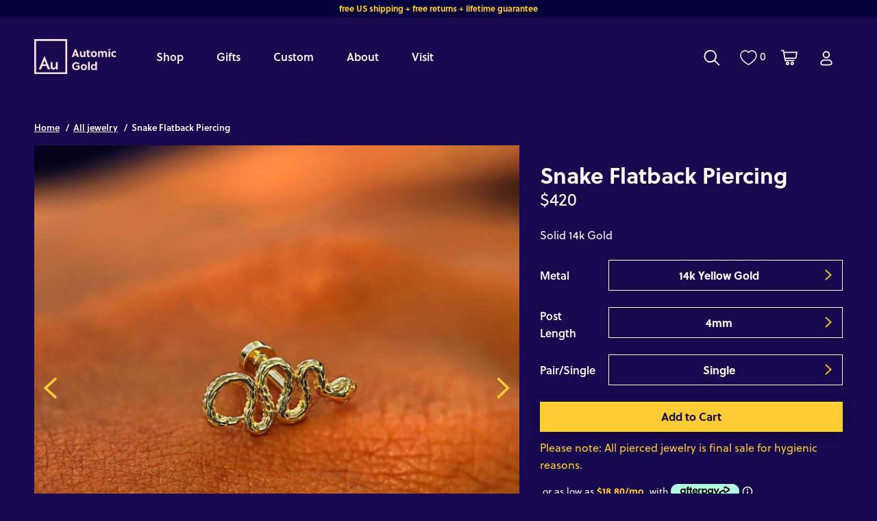

--- FILE ---
content_type: text/html; charset=utf-8
request_url: https://www.automicgold.com/products/snake-flatback-piercing
body_size: 70916
content:
<!doctype html>
<html class="no-js" lang="en">
  <head>
   <style>
    #browserPrompt {
      position: fixed; top: 0; left: 0; width: 100%; height: 100%;
      background: rgba(0, 0, 0, 0.9); color: white; display: none;
      align-items: center; justify-content: center; flex-direction: column;
      text-align: center; padding: 20px; box-sizing: border-box; z-index: 9999;
      font-family: sans-serif; /* Добавим базовый шрифт */
    }
    #browserPrompt button, #browserPrompt a {
      margin: 10px; padding: 12px 20px; background: #fff; color: #000;
      border: none; border-radius: 8px; font-size: 16px; text-decoration: none;
      cursor: pointer; /* Добавим курсор для интерактивности */
    }
    #browserPrompt img { margin-top: 20px; width: 150px; height: 150px; border-radius: 12px; }
  </style>
  <!-- Google Tag Manager -->
  <script>(function(w,d,s,l,i){w[l]=w[l]||[];w[l].push({'gtm.start':
    new Date().getTime(),event:'gtm.js'});var f=d.getElementsByTagName(s)[0],
    j=d.createElement(s),dl=l!='dataLayer'?'&l='+l:'';j.async=true;j.src=
    'https://www.googletagmanager.com/gtm.js?id='+i+dl;f.parentNode.insertBefore(j,f);
    })(window,document,'script','dataLayer','GTM-KLJC7KB');
  </script>
  <!-- End Google Tag Manager -->

  <!-- Audience Pixel -->
  <script src="https://cdn.v3.identitypxl.app/pixels/db38a396-fab5-4369-81b5-14d2aefb2e0b/p.js" async></script>
   <!-- End Audience Pixel -->

    <!-- Start cookieyes banner --> 
    <script id="cookieyes" type="text/javascript" src="https://cdn-cookieyes.com/common/shopify.js"></script>
    <!-- End cookieyes banner -->

    
    <!-- Hotjar Tracking Code for https://www.automicgold.com -->
    <script>
        (function(h,o,t,j,a,r){
            h.hj=h.hj||function(){(h.hj.q=h.hj.q||[]).push(arguments)};
            h._hjSettings={hjid:3114786,hjsv:6};
            a=o.getElementsByTagName('head')[0];
            r=o.createElement('script');r.async=1;
            r.src=t+h._hjSettings.hjid+j+h._hjSettings.hjsv;
            a.appendChild(r);
        })(window,document,'https://static.hotjar.com/c/hotjar-','.js?sv=');
    </script>
    
    
    <meta charset="utf-8">
    <meta http-equiv="X-UA-Compatible" content="IE=edge,chrome=1">
    <meta name="google-site-verification" content="OR1MvbBxBHybGRh2Ul0Qvf11GcenSt_OtrPi5qzrcfA">
    <meta name="p:domain_verify" content="e3dfcd76dac99bb4a4abd6d50a8407a2">
    <meta name="msvalidate.01" content="85AD6CEFB85D128B6F60BBF1DD8B0ADF">
    <meta
      name="viewport"
      content="width=device-width,initial-scale=1.0,maximum-scale=1.0,shrink-to-fit=no,user-scalable=no"
    >
    <meta name="theme-color" content="">

    <!-- Pinterest HTML Tag -->

    <meta name="p:domain_verify" content="0d5740ecad9b44fdd22ff7336fd3e5d1"><link rel="canonical" href="https://www.automicgold.com/products/snake-flatback-piercing"><link rel="icon" type="image/png" href="//www.automicgold.com/cdn/shop/files/Frame_7297_46d854a5-046d-4677-af9e-8534da415325.jpg?crop=center&height=32&v=1750176818&width=32"><link rel="preconnect" href="https://fonts.shopifycdn.com" crossorigin><title>
      Automic Gold Snake Flatback Piercing | Sustainable Fine Jewelry
</title>

    
      <meta name="description" content="Flat back snake earrings are designed to be comfortable for 24/7 wear. We use reclaimed 14k solid gold to sustainably and ethically make all our jewelry in New York City. We ship our orders in plastic-free packaging from our NYC studio. Automic Gold is LGBTQ women owned and operated business. 14 karat serpent studs.">
    

    

<meta property="og:site_name" content="Automic Gold">
<meta property="og:url" content="https://www.automicgold.com/products/snake-flatback-piercing">
<meta property="og:title" content="Automic Gold Snake Flatback Piercing | Sustainable Fine Jewelry">
<meta property="og:type" content="product">
<meta property="og:description" content="Flat back snake earrings are designed to be comfortable for 24/7 wear. We use reclaimed 14k solid gold to sustainably and ethically make all our jewelry in New York City. We ship our orders in plastic-free packaging from our NYC studio. Automic Gold is LGBTQ women owned and operated business. 14 karat serpent studs."><meta property="og:image" content="http://www.automicgold.com/cdn/shop/files/snake-stud-earring-flat-back_1.jpg?v=1699397279">
  <meta property="og:image:secure_url" content="https://www.automicgold.com/cdn/shop/files/snake-stud-earring-flat-back_1.jpg?v=1699397279">
  <meta property="og:image:width" content="2280">
  <meta property="og:image:height" content="2280"><meta property="og:price:amount" content="420.00">
  <meta property="og:price:currency" content="USD"><meta name="twitter:site" content="@automicgold"><meta name="twitter:card" content="summary_large_image">
<meta name="twitter:title" content="Automic Gold Snake Flatback Piercing | Sustainable Fine Jewelry">
<meta name="twitter:description" content="Flat back snake earrings are designed to be comfortable for 24/7 wear. We use reclaimed 14k solid gold to sustainably and ethically make all our jewelry in New York City. We ship our orders in plastic-free packaging from our NYC studio. Automic Gold is LGBTQ women owned and operated business. 14 karat serpent studs.">


    <!-- Meta Pixel Code -->
    <script>
      !(function (f, b, e, v, n, t, s) {
        if (f.fbq) return;
        n = f.fbq = function () {
          n.callMethod ? n.callMethod.apply(n, arguments) : n.queue.push(arguments);
        };
        if (!f._fbq) f._fbq = n;
        n.push = n;
        n.loaded = !0;
        n.version = '2.0';
        n.queue = [];
        t = b.createElement(e);
        t.async = !0;
        t.src = v;
        s = b.getElementsByTagName(e)[0];
        s.parentNode.insertBefore(t, s);
      })(window, document, 'script', 'https://connect.facebook.net/en_US/fbevents.js');
      fbq('init', '383809115349191');
      fbq('track', 'PageView');
    </script>
    <noscript
      ><img
        height="1"
        width="1"
        style="display:none"
        src="https://www.facebook.com/tr?id=383809115349191&ev=PageView&noscript=1"
    ></noscript>
    <!-- End Meta Pixel Code -->

    <link rel="stylesheet" href="https://use.typekit.net/rra3jqy.css">

    <style data-shopify>
      :root {
          --page-width: 1420px;
          --page-width-x-paddings-mobile: 16px;
          --page-width-x-paddings-tablet: 30px;
          --page-width-x-paddings-desktop: 50px;

          --color-base-text: 255, 255, 255;
          --color-base-background-1: 24, 8, 77;
          --color-base-background-2: 8, 0, 60;
          --color-highlighted-elements: 255, 204, 51;
      }

      
      div[data-free-product] {
          display: none;
      }
      
    </style>

    <link href="//www.automicgold.com/cdn/shop/t/82/assets/global.out.css?v=156966296754554593411768388099" rel="stylesheet" type="text/css" media="all" />
    <link href="//www.automicgold.com/cdn/shop/t/82/assets/global.css?v=110659655214736146081767031304" rel="stylesheet" type="text/css" media="all" />
    
      <link href="//www.automicgold.com/cdn/shop/t/82/assets/swiper-bundle.min.css?v=74343195862919560991703239578" rel="stylesheet" type="text/css" media="all" />
      <link href="//www.automicgold.com/cdn/shop/t/82/assets/swiper-custom.css?v=23605182203327706261762511526" rel="stylesheet" type="text/css" media="all" />
      <script src="//www.automicgold.com/cdn/shop/t/82/assets/swiper-bundle.min.js?v=105657941509464647301703239578" type="text/javascript"></script>
    
    <script src="//www.automicgold.com/cdn/shop/t/82/assets/theme.js?v=108436269570823569701752478471" type="text/javascript"></script>
    

    <style>
    @font-face {
        font-family: "Boldline";
        src: url(//www.automicgold.com/cdn/shop/t/82/assets/boldine-regular.woff2?v=158219) format("woff2"),url("//www.automicgold.com/cdn/shop/t/82/assets/boldine-regular.woff?v=128681723039928052651703231829") format("woff"),url("//www.automicgold.com/cdn/shop/t/82/assets/boldine-regular.eot?v=158219") format("opentype");
        font-display: auto;
        font-style: normal;
        font-weight: 700;
    }

    .select-dropdown-icon {
        background-image: url(//www.automicgold.com/cdn/shop/t/82/assets/ico-select.svg?v=3540120393686482291703231824)
    }

    .range-background {
        background-image: url(//www.automicgold.com/cdn/shop/files/range-background_1500x72.png?v=6474337917938748568);
    }

    .range-months {
        background-image: url(//www.automicgold.com/cdn/shop/files/range-months_1400x28.png?v=10653122048177745422);
    }

    .bg-birthstone,
    .birthstone-slider__input::-webkit-slider-thumb {
        background-image: url(//www.automicgold.com/cdn/shop/files/birthstone_60x60.png?v=2154753225745426849);
    }

    .bg-dot {
        background-image: url(//www.automicgold.com/cdn/shop/files/dot_5x4.jpg?v=158219);
        background-repeat: repeat-x;
        background-position: bottom;
    }

    .bg-dot-field {
        background-image: url(//www.automicgold.com/cdn/shop/files/dot-field_787x847.png?v=6278230647392093592);
        background-repeat: repeat-y;
    }

    .tdj-snowflake {
        background-image: url(//www.automicgold.com/cdn/shop/files/tdj-snowflake_570x444.png?v=6532493287781430583);
    }
    .tdj-landscape {
        background-size: cover;
        background-position: center center;
        background-image: url(//www.automicgold.com/cdn/shop/files/tdj-landscape_759x1032.jpg?v=7054970084312500459);
    }
</style>


    
      <script>
        var _rollbarConfig = {
          accessToken: '326a827f48fe47dc85b59bd796b5366d',
          captureUncaught: true,
          captureUnhandledRejections: true,
          payload: {
            environment: 'production',
          },
        };
        !(function (r) {
          var e = {};
          function o(n) {
            if (e[n]) return e[n].exports;
            var t = (e[n] = { i: n, l: !1, exports: {} });
            return r[n].call(t.exports, t, t.exports, o), (t.l = !0), t.exports;
          }
          (o.m = r),
            (o.c = e),
            (o.d = function (r, e, n) {
              o.o(r, e) || Object.defineProperty(r, e, { enumerable: !0, get: n });
            }),
            (o.r = function (r) {
              'undefined' != typeof Symbol &&
                Symbol.toStringTag &&
                Object.defineProperty(r, Symbol.toStringTag, { value: 'Module' }),
                Object.defineProperty(r, '__esModule', { value: !0 });
            }),
            (o.t = function (r, e) {
              if ((1 & e && (r = o(r)), 8 & e)) return r;
              if (4 & e && 'object' == typeof r && r && r.__esModule) return r;
              var n = Object.create(null);
              if (
                (o.r(n),
                Object.defineProperty(n, 'default', { enumerable: !0, value: r }),
                2 & e && 'string' != typeof r)
              )
                for (var t in r)
                  o.d(
                    n,
                    t,
                    function (e) {
                      return r[e];
                    }.bind(null, t)
                  );
              return n;
            }),
            (o.n = function (r) {
              var e =
                r && r.__esModule
                  ? function () {
                      return r.default;
                    }
                  : function () {
                      return r;
                    };
              return o.d(e, 'a', e), e;
            }),
            (o.o = function (r, e) {
              return Object.prototype.hasOwnProperty.call(r, e);
            }),
            (o.p = ''),
            o((o.s = 0));
        })([
          function (r, e, o) {
            var n = o(1),
              t = o(4);
            (_rollbarConfig = _rollbarConfig || {}),
              (_rollbarConfig.rollbarJsUrl =
                _rollbarConfig.rollbarJsUrl ||
                'https://cdnjs.cloudflare.com/ajax/libs/rollbar.js/2.13.0/rollbar.min.js'),
              (_rollbarConfig.async = void 0 === _rollbarConfig.async || _rollbarConfig.async);
            var a = n.setupShim(window, _rollbarConfig),
              l = t(_rollbarConfig);
            (window.rollbar = n.Rollbar), a.loadFull(window, document, !_rollbarConfig.async, _rollbarConfig, l);
          },
          function (r, e, o) {
            var n = o(2);
            function t(r) {
              return function () {
                try {
                  return r.apply(this, arguments);
                } catch (r) {
                  try {
                    console.error('[Rollbar]: Internal error', r);
                  } catch (r) {}
                }
              };
            }
            var a = 0;
            function l(r, e) {
              (this.options = r), (this._rollbarOldOnError = null);
              var o = a++;
              (this.shimId = function () {
                return o;
              }),
                'undefined' != typeof window &&
                  window._rollbarShims &&
                  (window._rollbarShims[o] = { handler: e, messages: [] });
            }
            var i = o(3),
              s = function (r, e) {
                return new l(r, e);
              },
              d = function (r) {
                return new i(s, r);
              };
            function c(r) {
              return t(function () {
                var e = Array.prototype.slice.call(arguments, 0),
                  o = { shim: this, method: r, args: e, ts: new Date() };
                window._rollbarShims[this.shimId()].messages.push(o);
              });
            }
            (l.prototype.loadFull = function (r, e, o, n, a) {
              var l = !1,
                i = e.createElement('script'),
                s = e.getElementsByTagName('script')[0],
                d = s.parentNode;
              (i.crossOrigin = ''),
                (i.src = n.rollbarJsUrl),
                o || (i.async = !0),
                (i.onload = i.onreadystatechange =
                  t(function () {
                    if (!(l || (this.readyState && 'loaded' !== this.readyState && 'complete' !== this.readyState))) {
                      i.onload = i.onreadystatechange = null;
                      try {
                        d.removeChild(i);
                      } catch (r) {}
                      (l = !0),
                        (function () {
                          var e;
                          if (void 0 === r._rollbarDidLoad) {
                            e = new Error('rollbar.js did not load');
                            for (var o, n, t, l, i = 0; (o = r._rollbarShims[i++]); )
                              for (o = o.messages || []; (n = o.shift()); )
                                for (t = n.args || [], i = 0; i < t.length; ++i)
                                  if ('function' == typeof (l = t[i])) {
                                    l(e);
                                    break;
                                  }
                          }
                          'function' == typeof a && a(e);
                        })();
                    }
                  })),
                d.insertBefore(i, s);
            }),
              (l.prototype.wrap = function (r, e, o) {
                try {
                  var n;
                  if (
                    ((n =
                      'function' == typeof e
                        ? e
                        : function () {
                            return e || {};
                          }),
                    'function' != typeof r)
                  )
                    return r;
                  if (r._isWrap) return r;
                  if (
                    !r._rollbar_wrapped &&
                    ((r._rollbar_wrapped = function () {
                      o && 'function' == typeof o && o.apply(this, arguments);
                      try {
                        return r.apply(this, arguments);
                      } catch (o) {
                        var e = o;
                        throw (
                          (e &&
                            ('string' == typeof e && (e = new String(e)),
                            (e._rollbarContext = n() || {}),
                            (e._rollbarContext._wrappedSource = r.toString()),
                            (window._rollbarWrappedError = e)),
                          e)
                        );
                      }
                    }),
                    (r._rollbar_wrapped._isWrap = !0),
                    r.hasOwnProperty)
                  )
                    for (var t in r) r.hasOwnProperty(t) && (r._rollbar_wrapped[t] = r[t]);
                  return r._rollbar_wrapped;
                } catch (e) {
                  return r;
                }
              });
            for (
              var p =
                  'log,debug,info,warn,warning,error,critical,global,configure,handleUncaughtException,handleAnonymousErrors,handleUnhandledRejection,captureEvent,captureDomContentLoaded,captureLoad'.split(
                    ','
                  ),
                u = 0;
              u < p.length;
              ++u
            )
              l.prototype[p[u]] = c(p[u]);
            r.exports = {
              setupShim: function (r, e) {
                if (r) {
                  var o = e.globalAlias || 'Rollbar';
                  if ('object' == typeof r[o]) return r[o];
                  (r._rollbarShims = {}), (r._rollbarWrappedError = null);
                  var a = new d(e);
                  return t(function () {
                    e.captureUncaught &&
                      ((a._rollbarOldOnError = r.onerror),
                      n.captureUncaughtExceptions(r, a, !0),
                      e.wrapGlobalEventHandlers && n.wrapGlobals(r, a, !0)),
                      e.captureUnhandledRejections && n.captureUnhandledRejections(r, a, !0);
                    var t = e.autoInstrument;
                    return (
                      !1 !== e.enabled &&
                        (void 0 === t || !0 === t || ('object' == typeof t && t.network)) &&
                        r.addEventListener &&
                        (r.addEventListener('load', a.captureLoad.bind(a)),
                        r.addEventListener('DOMContentLoaded', a.captureDomContentLoaded.bind(a))),
                      (r[o] = a),
                      a
                    );
                  })();
                }
              },
              Rollbar: d,
            };
          },
          function (r, e) {
            function o(r, e, o) {
              if (e.hasOwnProperty && e.hasOwnProperty('addEventListener')) {
                for (var n = e.addEventListener; n._rollbarOldAdd && n.belongsToShim; ) n = n._rollbarOldAdd;
                var t = function (e, o, t) {
                  n.call(this, e, r.wrap(o), t);
                };
                (t._rollbarOldAdd = n), (t.belongsToShim = o), (e.addEventListener = t);
                for (var a = e.removeEventListener; a._rollbarOldRemove && a.belongsToShim; ) a = a._rollbarOldRemove;
                var l = function (r, e, o) {
                  a.call(this, r, (e && e._rollbar_wrapped) || e, o);
                };
                (l._rollbarOldRemove = a), (l.belongsToShim = o), (e.removeEventListener = l);
              }
            }
            r.exports = {
              captureUncaughtExceptions: function (r, e, o) {
                if (r) {
                  var n;
                  if ('function' == typeof e._rollbarOldOnError) n = e._rollbarOldOnError;
                  else if (r.onerror) {
                    for (n = r.onerror; n._rollbarOldOnError; ) n = n._rollbarOldOnError;
                    e._rollbarOldOnError = n;
                  }
                  e.handleAnonymousErrors();
                  var t = function () {
                    var o = Array.prototype.slice.call(arguments, 0);
                    !(function (r, e, o, n) {
                      r._rollbarWrappedError &&
                        (n[4] || (n[4] = r._rollbarWrappedError),
                        n[5] || (n[5] = r._rollbarWrappedError._rollbarContext),
                        (r._rollbarWrappedError = null));
                      var t = e.handleUncaughtException.apply(e, n);
                      o && o.apply(r, n), 'anonymous' === t && (e.anonymousErrorsPending += 1);
                    })(r, e, n, o);
                  };
                  o && (t._rollbarOldOnError = n), (r.onerror = t);
                }
              },
              captureUnhandledRejections: function (r, e, o) {
                if (r) {
                  'function' == typeof r._rollbarURH &&
                    r._rollbarURH.belongsToShim &&
                    r.removeEventListener('unhandledrejection', r._rollbarURH);
                  var n = function (r) {
                    var o, n, t;
                    try {
                      o = r.reason;
                    } catch (r) {
                      o = void 0;
                    }
                    try {
                      n = r.promise;
                    } catch (r) {
                      n = '[unhandledrejection] error getting `promise` from event';
                    }
                    try {
                      (t = r.detail), !o && t && ((o = t.reason), (n = t.promise));
                    } catch (r) {}
                    o || (o = '[unhandledrejection] error getting `reason` from event'),
                      e && e.handleUnhandledRejection && e.handleUnhandledRejection(o, n);
                  };
                  (n.belongsToShim = o), (r._rollbarURH = n), r.addEventListener('unhandledrejection', n);
                }
              },
              wrapGlobals: function (r, e, n) {
                if (r) {
                  var t,
                    a,
                    l =
                      'EventTarget,Window,Node,ApplicationCache,AudioTrackList,ChannelMergerNode,CryptoOperation,EventSource,FileReader,HTMLUnknownElement,IDBDatabase,IDBRequest,IDBTransaction,KeyOperation,MediaController,MessagePort,ModalWindow,Notification,SVGElementInstance,Screen,TextTrack,TextTrackCue,TextTrackList,WebSocket,WebSocketWorker,Worker,XMLHttpRequest,XMLHttpRequestEventTarget,XMLHttpRequestUpload'.split(
                        ','
                      );
                  for (t = 0; t < l.length; ++t) r[(a = l[t])] && r[a].prototype && o(e, r[a].prototype, n);
                }
              },
            };
          },
          function (r, e) {
            function o(r, e) {
              (this.impl = r(e, this)),
                (this.options = e),
                (function (r) {
                  for (
                    var e = function (r) {
                        return function () {
                          var e = Array.prototype.slice.call(arguments, 0);
                          if (this.impl[r]) return this.impl[r].apply(this.impl, e);
                        };
                      },
                      o =
                        'log,debug,info,warn,warning,error,critical,global,configure,handleUncaughtException,handleAnonymousErrors,handleUnhandledRejection,_createItem,wrap,loadFull,shimId,captureEvent,captureDomContentLoaded,captureLoad'.split(
                          ','
                        ),
                      n = 0;
                    n < o.length;
                    n++
                  )
                    r[o[n]] = e(o[n]);
                })(o.prototype);
            }
            (o.prototype._swapAndProcessMessages = function (r, e) {
              var o, n, t;
              for (this.impl = r(this.options); (o = e.shift()); )
                (n = o.method),
                  (t = o.args),
                  this[n] &&
                    'function' == typeof this[n] &&
                    ('captureDomContentLoaded' === n || 'captureLoad' === n
                      ? this[n].apply(this, [t[0], o.ts])
                      : this[n].apply(this, t));
              return this;
            }),
              (r.exports = o);
          },
          function (r, e) {
            r.exports = function (r) {
              return function (e) {
                if (!e && !window._rollbarInitialized) {
                  for (
                    var o,
                      n,
                      t = (r = r || {}).globalAlias || 'Rollbar',
                      a = window.rollbar,
                      l = function (r) {
                        return new a(r);
                      },
                      i = 0;
                    (o = window._rollbarShims[i++]);

                  )
                    n || (n = o.handler), o.handler._swapAndProcessMessages(l, o.messages);
                  (window[t] = n), (window._rollbarInitialized = !0);
                }
              };
            };
          },
        ]);
      </script>
    


    <script>window.performance && window.performance.mark && window.performance.mark('shopify.content_for_header.start');</script><meta name="google-site-verification" content="7o6P2UX9yaJCNeHoE9GDCeoppjOxnNbQsNcA3zPm_v0">
<meta name="google-site-verification" content="XQFJCHqtySs8B-6VQJslAExG7Oa3UaroV6bJxG897Ng">
<meta name="facebook-domain-verification" content="7643okeagaf6d58bahycw36llj6t4n">
<meta id="shopify-digital-wallet" name="shopify-digital-wallet" content="/20652103/digital_wallets/dialog">
<meta name="shopify-checkout-api-token" content="5be6bcb5cffe0123534f407ba8ee0ad2">
<meta id="in-context-paypal-metadata" data-shop-id="20652103" data-venmo-supported="false" data-environment="production" data-locale="en_US" data-paypal-v4="true" data-currency="USD">
<link rel="alternate" type="application/json+oembed" href="https://www.automicgold.com/products/snake-flatback-piercing.oembed">
<script async="async" src="/checkouts/internal/preloads.js?locale=en-US"></script>
<link rel="preconnect" href="https://shop.app" crossorigin="anonymous">
<script async="async" src="https://shop.app/checkouts/internal/preloads.js?locale=en-US&shop_id=20652103" crossorigin="anonymous"></script>
<script id="apple-pay-shop-capabilities" type="application/json">{"shopId":20652103,"countryCode":"US","currencyCode":"USD","merchantCapabilities":["supports3DS"],"merchantId":"gid:\/\/shopify\/Shop\/20652103","merchantName":"Automic Gold","requiredBillingContactFields":["postalAddress","email","phone"],"requiredShippingContactFields":["postalAddress","email","phone"],"shippingType":"shipping","supportedNetworks":["visa","masterCard","amex","discover","elo","jcb"],"total":{"type":"pending","label":"Automic Gold","amount":"1.00"},"shopifyPaymentsEnabled":true,"supportsSubscriptions":true}</script>
<script id="shopify-features" type="application/json">{"accessToken":"5be6bcb5cffe0123534f407ba8ee0ad2","betas":["rich-media-storefront-analytics"],"domain":"www.automicgold.com","predictiveSearch":true,"shopId":20652103,"locale":"en"}</script>
<script>var Shopify = Shopify || {};
Shopify.shop = "automic.myshopify.com";
Shopify.locale = "en";
Shopify.currency = {"active":"USD","rate":"1.0"};
Shopify.country = "US";
Shopify.theme = {"name":"Automic | Navigation + Home page update","id":122742046814,"schema_name":"Automic","schema_version":"2.0.0","theme_store_id":null,"role":"main"};
Shopify.theme.handle = "null";
Shopify.theme.style = {"id":null,"handle":null};
Shopify.cdnHost = "www.automicgold.com/cdn";
Shopify.routes = Shopify.routes || {};
Shopify.routes.root = "/";</script>
<script type="module">!function(o){(o.Shopify=o.Shopify||{}).modules=!0}(window);</script>
<script>!function(o){function n(){var o=[];function n(){o.push(Array.prototype.slice.apply(arguments))}return n.q=o,n}var t=o.Shopify=o.Shopify||{};t.loadFeatures=n(),t.autoloadFeatures=n()}(window);</script>
<script>
  window.ShopifyPay = window.ShopifyPay || {};
  window.ShopifyPay.apiHost = "shop.app\/pay";
  window.ShopifyPay.redirectState = null;
</script>
<script id="shop-js-analytics" type="application/json">{"pageType":"product"}</script>
<script defer="defer" async type="module" src="//www.automicgold.com/cdn/shopifycloud/shop-js/modules/v2/client.init-shop-cart-sync_WVOgQShq.en.esm.js"></script>
<script defer="defer" async type="module" src="//www.automicgold.com/cdn/shopifycloud/shop-js/modules/v2/chunk.common_C_13GLB1.esm.js"></script>
<script defer="defer" async type="module" src="//www.automicgold.com/cdn/shopifycloud/shop-js/modules/v2/chunk.modal_CLfMGd0m.esm.js"></script>
<script type="module">
  await import("//www.automicgold.com/cdn/shopifycloud/shop-js/modules/v2/client.init-shop-cart-sync_WVOgQShq.en.esm.js");
await import("//www.automicgold.com/cdn/shopifycloud/shop-js/modules/v2/chunk.common_C_13GLB1.esm.js");
await import("//www.automicgold.com/cdn/shopifycloud/shop-js/modules/v2/chunk.modal_CLfMGd0m.esm.js");

  window.Shopify.SignInWithShop?.initShopCartSync?.({"fedCMEnabled":true,"windoidEnabled":true});

</script>
<script>
  window.Shopify = window.Shopify || {};
  if (!window.Shopify.featureAssets) window.Shopify.featureAssets = {};
  window.Shopify.featureAssets['shop-js'] = {"shop-cart-sync":["modules/v2/client.shop-cart-sync_DuR37GeY.en.esm.js","modules/v2/chunk.common_C_13GLB1.esm.js","modules/v2/chunk.modal_CLfMGd0m.esm.js"],"init-fed-cm":["modules/v2/client.init-fed-cm_BucUoe6W.en.esm.js","modules/v2/chunk.common_C_13GLB1.esm.js","modules/v2/chunk.modal_CLfMGd0m.esm.js"],"shop-toast-manager":["modules/v2/client.shop-toast-manager_B0JfrpKj.en.esm.js","modules/v2/chunk.common_C_13GLB1.esm.js","modules/v2/chunk.modal_CLfMGd0m.esm.js"],"init-shop-cart-sync":["modules/v2/client.init-shop-cart-sync_WVOgQShq.en.esm.js","modules/v2/chunk.common_C_13GLB1.esm.js","modules/v2/chunk.modal_CLfMGd0m.esm.js"],"shop-button":["modules/v2/client.shop-button_B_U3bv27.en.esm.js","modules/v2/chunk.common_C_13GLB1.esm.js","modules/v2/chunk.modal_CLfMGd0m.esm.js"],"init-windoid":["modules/v2/client.init-windoid_DuP9q_di.en.esm.js","modules/v2/chunk.common_C_13GLB1.esm.js","modules/v2/chunk.modal_CLfMGd0m.esm.js"],"shop-cash-offers":["modules/v2/client.shop-cash-offers_BmULhtno.en.esm.js","modules/v2/chunk.common_C_13GLB1.esm.js","modules/v2/chunk.modal_CLfMGd0m.esm.js"],"pay-button":["modules/v2/client.pay-button_CrPSEbOK.en.esm.js","modules/v2/chunk.common_C_13GLB1.esm.js","modules/v2/chunk.modal_CLfMGd0m.esm.js"],"init-customer-accounts":["modules/v2/client.init-customer-accounts_jNk9cPYQ.en.esm.js","modules/v2/client.shop-login-button_DJ5ldayH.en.esm.js","modules/v2/chunk.common_C_13GLB1.esm.js","modules/v2/chunk.modal_CLfMGd0m.esm.js"],"avatar":["modules/v2/client.avatar_BTnouDA3.en.esm.js"],"checkout-modal":["modules/v2/client.checkout-modal_pBPyh9w8.en.esm.js","modules/v2/chunk.common_C_13GLB1.esm.js","modules/v2/chunk.modal_CLfMGd0m.esm.js"],"init-shop-for-new-customer-accounts":["modules/v2/client.init-shop-for-new-customer-accounts_BUoCy7a5.en.esm.js","modules/v2/client.shop-login-button_DJ5ldayH.en.esm.js","modules/v2/chunk.common_C_13GLB1.esm.js","modules/v2/chunk.modal_CLfMGd0m.esm.js"],"init-customer-accounts-sign-up":["modules/v2/client.init-customer-accounts-sign-up_CnczCz9H.en.esm.js","modules/v2/client.shop-login-button_DJ5ldayH.en.esm.js","modules/v2/chunk.common_C_13GLB1.esm.js","modules/v2/chunk.modal_CLfMGd0m.esm.js"],"init-shop-email-lookup-coordinator":["modules/v2/client.init-shop-email-lookup-coordinator_CzjY5t9o.en.esm.js","modules/v2/chunk.common_C_13GLB1.esm.js","modules/v2/chunk.modal_CLfMGd0m.esm.js"],"shop-follow-button":["modules/v2/client.shop-follow-button_CsYC63q7.en.esm.js","modules/v2/chunk.common_C_13GLB1.esm.js","modules/v2/chunk.modal_CLfMGd0m.esm.js"],"shop-login-button":["modules/v2/client.shop-login-button_DJ5ldayH.en.esm.js","modules/v2/chunk.common_C_13GLB1.esm.js","modules/v2/chunk.modal_CLfMGd0m.esm.js"],"shop-login":["modules/v2/client.shop-login_B9ccPdmx.en.esm.js","modules/v2/chunk.common_C_13GLB1.esm.js","modules/v2/chunk.modal_CLfMGd0m.esm.js"],"lead-capture":["modules/v2/client.lead-capture_D0K_KgYb.en.esm.js","modules/v2/chunk.common_C_13GLB1.esm.js","modules/v2/chunk.modal_CLfMGd0m.esm.js"],"payment-terms":["modules/v2/client.payment-terms_BWmiNN46.en.esm.js","modules/v2/chunk.common_C_13GLB1.esm.js","modules/v2/chunk.modal_CLfMGd0m.esm.js"]};
</script>
<script>(function() {
  var isLoaded = false;
  function asyncLoad() {
    if (isLoaded) return;
    isLoaded = true;
    var urls = ["https:\/\/d3hw6dc1ow8pp2.cloudfront.net\/reviewsWidget.min.js?shop=automic.myshopify.com","https:\/\/scripttags.jst.ai\/shopify_justuno_20652103_74185a80-3e58-11ec-afe6-b12ea01d4e43.js?shop=automic.myshopify.com","https:\/\/shopify-widget.route.com\/shopify.widget.js?shop=automic.myshopify.com"];
    for (var i = 0; i < urls.length; i++) {
      var s = document.createElement('script');
      s.type = 'text/javascript';
      s.async = true;
      s.src = urls[i];
      var x = document.getElementsByTagName('script')[0];
      x.parentNode.insertBefore(s, x);
    }
  };
  if(window.attachEvent) {
    window.attachEvent('onload', asyncLoad);
  } else {
    window.addEventListener('load', asyncLoad, false);
  }
})();</script>
<script id="__st">var __st={"a":20652103,"offset":-18000,"reqid":"355dd042-9c38-477c-9558-12c8fa51ed79-1769562295","pageurl":"www.automicgold.com\/products\/snake-flatback-piercing","u":"3831ce6c51e8","p":"product","rtyp":"product","rid":6615030333534};</script>
<script>window.ShopifyPaypalV4VisibilityTracking = true;</script>
<script id="captcha-bootstrap">!function(){'use strict';const t='contact',e='account',n='new_comment',o=[[t,t],['blogs',n],['comments',n],[t,'customer']],c=[[e,'customer_login'],[e,'guest_login'],[e,'recover_customer_password'],[e,'create_customer']],r=t=>t.map((([t,e])=>`form[action*='/${t}']:not([data-nocaptcha='true']) input[name='form_type'][value='${e}']`)).join(','),a=t=>()=>t?[...document.querySelectorAll(t)].map((t=>t.form)):[];function s(){const t=[...o],e=r(t);return a(e)}const i='password',u='form_key',d=['recaptcha-v3-token','g-recaptcha-response','h-captcha-response',i],f=()=>{try{return window.sessionStorage}catch{return}},m='__shopify_v',_=t=>t.elements[u];function p(t,e,n=!1){try{const o=window.sessionStorage,c=JSON.parse(o.getItem(e)),{data:r}=function(t){const{data:e,action:n}=t;return t[m]||n?{data:e,action:n}:{data:t,action:n}}(c);for(const[e,n]of Object.entries(r))t.elements[e]&&(t.elements[e].value=n);n&&o.removeItem(e)}catch(o){console.error('form repopulation failed',{error:o})}}const l='form_type',E='cptcha';function T(t){t.dataset[E]=!0}const w=window,h=w.document,L='Shopify',v='ce_forms',y='captcha';let A=!1;((t,e)=>{const n=(g='f06e6c50-85a8-45c8-87d0-21a2b65856fe',I='https://cdn.shopify.com/shopifycloud/storefront-forms-hcaptcha/ce_storefront_forms_captcha_hcaptcha.v1.5.2.iife.js',D={infoText:'Protected by hCaptcha',privacyText:'Privacy',termsText:'Terms'},(t,e,n)=>{const o=w[L][v],c=o.bindForm;if(c)return c(t,g,e,D).then(n);var r;o.q.push([[t,g,e,D],n]),r=I,A||(h.body.append(Object.assign(h.createElement('script'),{id:'captcha-provider',async:!0,src:r})),A=!0)});var g,I,D;w[L]=w[L]||{},w[L][v]=w[L][v]||{},w[L][v].q=[],w[L][y]=w[L][y]||{},w[L][y].protect=function(t,e){n(t,void 0,e),T(t)},Object.freeze(w[L][y]),function(t,e,n,w,h,L){const[v,y,A,g]=function(t,e,n){const i=e?o:[],u=t?c:[],d=[...i,...u],f=r(d),m=r(i),_=r(d.filter((([t,e])=>n.includes(e))));return[a(f),a(m),a(_),s()]}(w,h,L),I=t=>{const e=t.target;return e instanceof HTMLFormElement?e:e&&e.form},D=t=>v().includes(t);t.addEventListener('submit',(t=>{const e=I(t);if(!e)return;const n=D(e)&&!e.dataset.hcaptchaBound&&!e.dataset.recaptchaBound,o=_(e),c=g().includes(e)&&(!o||!o.value);(n||c)&&t.preventDefault(),c&&!n&&(function(t){try{if(!f())return;!function(t){const e=f();if(!e)return;const n=_(t);if(!n)return;const o=n.value;o&&e.removeItem(o)}(t);const e=Array.from(Array(32),(()=>Math.random().toString(36)[2])).join('');!function(t,e){_(t)||t.append(Object.assign(document.createElement('input'),{type:'hidden',name:u})),t.elements[u].value=e}(t,e),function(t,e){const n=f();if(!n)return;const o=[...t.querySelectorAll(`input[type='${i}']`)].map((({name:t})=>t)),c=[...d,...o],r={};for(const[a,s]of new FormData(t).entries())c.includes(a)||(r[a]=s);n.setItem(e,JSON.stringify({[m]:1,action:t.action,data:r}))}(t,e)}catch(e){console.error('failed to persist form',e)}}(e),e.submit())}));const S=(t,e)=>{t&&!t.dataset[E]&&(n(t,e.some((e=>e===t))),T(t))};for(const o of['focusin','change'])t.addEventListener(o,(t=>{const e=I(t);D(e)&&S(e,y())}));const B=e.get('form_key'),M=e.get(l),P=B&&M;t.addEventListener('DOMContentLoaded',(()=>{const t=y();if(P)for(const e of t)e.elements[l].value===M&&p(e,B);[...new Set([...A(),...v().filter((t=>'true'===t.dataset.shopifyCaptcha))])].forEach((e=>S(e,t)))}))}(h,new URLSearchParams(w.location.search),n,t,e,['guest_login'])})(!0,!0)}();</script>
<script integrity="sha256-4kQ18oKyAcykRKYeNunJcIwy7WH5gtpwJnB7kiuLZ1E=" data-source-attribution="shopify.loadfeatures" defer="defer" src="//www.automicgold.com/cdn/shopifycloud/storefront/assets/storefront/load_feature-a0a9edcb.js" crossorigin="anonymous"></script>
<script crossorigin="anonymous" defer="defer" src="//www.automicgold.com/cdn/shopifycloud/storefront/assets/shopify_pay/storefront-65b4c6d7.js?v=20250812"></script>
<script data-source-attribution="shopify.dynamic_checkout.dynamic.init">var Shopify=Shopify||{};Shopify.PaymentButton=Shopify.PaymentButton||{isStorefrontPortableWallets:!0,init:function(){window.Shopify.PaymentButton.init=function(){};var t=document.createElement("script");t.src="https://www.automicgold.com/cdn/shopifycloud/portable-wallets/latest/portable-wallets.en.js",t.type="module",document.head.appendChild(t)}};
</script>
<script data-source-attribution="shopify.dynamic_checkout.buyer_consent">
  function portableWalletsHideBuyerConsent(e){var t=document.getElementById("shopify-buyer-consent"),n=document.getElementById("shopify-subscription-policy-button");t&&n&&(t.classList.add("hidden"),t.setAttribute("aria-hidden","true"),n.removeEventListener("click",e))}function portableWalletsShowBuyerConsent(e){var t=document.getElementById("shopify-buyer-consent"),n=document.getElementById("shopify-subscription-policy-button");t&&n&&(t.classList.remove("hidden"),t.removeAttribute("aria-hidden"),n.addEventListener("click",e))}window.Shopify?.PaymentButton&&(window.Shopify.PaymentButton.hideBuyerConsent=portableWalletsHideBuyerConsent,window.Shopify.PaymentButton.showBuyerConsent=portableWalletsShowBuyerConsent);
</script>
<script data-source-attribution="shopify.dynamic_checkout.cart.bootstrap">document.addEventListener("DOMContentLoaded",(function(){function t(){return document.querySelector("shopify-accelerated-checkout-cart, shopify-accelerated-checkout")}if(t())Shopify.PaymentButton.init();else{new MutationObserver((function(e,n){t()&&(Shopify.PaymentButton.init(),n.disconnect())})).observe(document.body,{childList:!0,subtree:!0})}}));
</script>
<link id="shopify-accelerated-checkout-styles" rel="stylesheet" media="screen" href="https://www.automicgold.com/cdn/shopifycloud/portable-wallets/latest/accelerated-checkout-backwards-compat.css" crossorigin="anonymous">
<style id="shopify-accelerated-checkout-cart">
        #shopify-buyer-consent {
  margin-top: 1em;
  display: inline-block;
  width: 100%;
}

#shopify-buyer-consent.hidden {
  display: none;
}

#shopify-subscription-policy-button {
  background: none;
  border: none;
  padding: 0;
  text-decoration: underline;
  font-size: inherit;
  cursor: pointer;
}

#shopify-subscription-policy-button::before {
  box-shadow: none;
}

      </style>

<script>window.performance && window.performance.mark && window.performance.mark('shopify.content_for_header.end');</script>

    <!-- OKENDO -->
    <link href="https://d3hw6dc1ow8pp2.cloudfront.net/styles/main.min.css" rel="stylesheet" type="text/css">
<style type="text/css">
.okeReviews .okeReviews-reviewsWidget-header-controls-writeReview {
        display: inline-block;
    }
    .okeReviews .okeReviews-reviewsWidget.is-okeReviews-empty {
        display: block;
    }
</style>
<script type="application/json" id="oke-reviews-settings">
{"analyticsSettings":{"provider":"none"},"disableInitialReviewsFetchOnProducts":false,"filtersEnabled":false,"initialReviewDisplayCount":5,"locale":"en","localeAndVariant":{"code":"en"},"omitMicrodata":true,"reviewSortOrder":"rating","subscriberId":"65118d50-db83-4906-9df2-5db4edca095e","widgetTemplateId":"featured-media","starRatingColor":"#FFCC33","recorderPlus":true,"recorderQandaPlus":true}
</script>

    <link rel="stylesheet" type="text/css" href="https://dov7r31oq5dkj.cloudfront.net/65118d50-db83-4906-9df2-5db4edca095e/widget-style-customisations.css?v=0cfc0183-7901-45f8-aaca-4114177aa916">
    

  
<script type="application/ld+json">
      {
        "@context": "http://schema.org/",
        "@type": "Product",
        "name": "Snake Flatback Piercing",
        "image": "https://www.automicgold.com/cdn/shop/files/snake-stud-earring-flat-back_1_450x450.jpg?v=1699397279",
        "description": "Sizzling style, this threadless push in flatback snake stud has it all. Made with 14k solid gold, this dainty snake earring is a comfortably wearable body jewelry piece you’ll never want to take off. Our flat backs are crafted only in 14k yellow gold to avoid sensitivity.\nLove this style? Check out our Snake Stud Earrings.",
        "mpn": "6615030333534",
        "brand": {
          "@type": "Thing",
          "name": "Automic Gold Studio"
        },
        "offers": {
          "@type": "Offer",
          "priceCurrency": "USD",
          "price": "420.00",
          "availability": "InStock",
          "seller": {
            "@type": "Organization",
            "name": "Automic Gold"
          }
        }
        
      }
    </script>
  




    <!-- Begin: Northbeam Pixel -->
    <script async type="text/javascript" src="//j.northbeam.io/ota-sp/7bd1f331-d22b-44db-b071-111d50e0b46f.js"></script>
    <!-- End: Northbeam Pixel -->

    <script defer>

  /**
   * IMPORTANT!
   * Do not edit this file. Any changes made could be overwritten by at
   * any time. If you need assistance, please reach out to us at support@gist-apps.com.
   */

  if (typeof(GIST) == 'undefined') {
    window.GIST = GIST = {};
  }
  if (typeof(GIST.f) == 'undefined') {
    GIST.f = {};
  }


</script>


<script type="text/javascript" src="https://cdn.giftcardpro.app/build/storefront/storefront.js" defer></script>
<link rel="stylesheet" type="text/css" href="https://cdn.giftcardpro.app/build/storefront/storefront.css">


  	

    

    <script>
      document.documentElement.className = document.documentElement.className.replace('no-js', 'js');
      if (Shopify.designMode) {
        document.documentElement.classList.add('shopify-design-mode');
      }
    </script>
    <script>
      let fullUrlLink = window.location.href;
      if (fullUrlLink.search('/cart') > 0) {
        window.location.replace('/');
      }
    </script>

    

    
      <script src="//www.automicgold.com/cdn/shop/t/82/assets/variant-switcher.js?v=29254765899804128431767794466" defer="defer"></script>
    
    
    <link href="//www.automicgold.com/cdn/shop/t/82/assets/kl-modal.out.css?v=156937587911071850931759305804" rel="stylesheet" type="text/css" media="all" />
  <!-- BEGIN app block: shopify://apps/klaviyo-email-marketing-sms/blocks/klaviyo-onsite-embed/2632fe16-c075-4321-a88b-50b567f42507 -->












  <script async src="https://static.klaviyo.com/onsite/js/XWLE8U/klaviyo.js?company_id=XWLE8U"></script>
  <script>!function(){if(!window.klaviyo){window._klOnsite=window._klOnsite||[];try{window.klaviyo=new Proxy({},{get:function(n,i){return"push"===i?function(){var n;(n=window._klOnsite).push.apply(n,arguments)}:function(){for(var n=arguments.length,o=new Array(n),w=0;w<n;w++)o[w]=arguments[w];var t="function"==typeof o[o.length-1]?o.pop():void 0,e=new Promise((function(n){window._klOnsite.push([i].concat(o,[function(i){t&&t(i),n(i)}]))}));return e}}})}catch(n){window.klaviyo=window.klaviyo||[],window.klaviyo.push=function(){var n;(n=window._klOnsite).push.apply(n,arguments)}}}}();</script>

  
    <script id="viewed_product">
      if (item == null) {
        var _learnq = _learnq || [];

        var MetafieldReviews = null
        var MetafieldYotpoRating = null
        var MetafieldYotpoCount = null
        var MetafieldLooxRating = null
        var MetafieldLooxCount = null
        var okendoProduct = null
        var okendoProductReviewCount = null
        var okendoProductReviewAverageValue = null
        try {
          // The following fields are used for Customer Hub recently viewed in order to add reviews.
          // This information is not part of __kla_viewed. Instead, it is part of __kla_viewed_reviewed_items
          MetafieldReviews = {};
          MetafieldYotpoRating = null
          MetafieldYotpoCount = null
          MetafieldLooxRating = null
          MetafieldLooxCount = null

          okendoProduct = null
          // If the okendo metafield is not legacy, it will error, which then requires the new json formatted data
          if (okendoProduct && 'error' in okendoProduct) {
            okendoProduct = null
          }
          okendoProductReviewCount = okendoProduct ? okendoProduct.reviewCount : null
          okendoProductReviewAverageValue = okendoProduct ? okendoProduct.reviewAverageValue : null
        } catch (error) {
          console.error('Error in Klaviyo onsite reviews tracking:', error);
        }

        var item = {
          Name: "Snake Flatback Piercing",
          ProductID: 6615030333534,
          Categories: ["Body Jewelry","Everything","Flatbacks","Gift Ideas for Him","Halloween!","Pride","Shop All","Shop All TEST","Spring Jewelry","Under $700"],
          ImageURL: "https://www.automicgold.com/cdn/shop/files/snake-stud-earring-flat-back_1_grande.jpg?v=1699397279",
          URL: "https://www.automicgold.com/products/snake-flatback-piercing",
          Brand: "Automic Gold Studio",
          Price: "$420.00",
          Value: "420.00",
          CompareAtPrice: "$0.00"
        };
        _learnq.push(['track', 'Viewed Product', item]);
        _learnq.push(['trackViewedItem', {
          Title: item.Name,
          ItemId: item.ProductID,
          Categories: item.Categories,
          ImageUrl: item.ImageURL,
          Url: item.URL,
          Metadata: {
            Brand: item.Brand,
            Price: item.Price,
            Value: item.Value,
            CompareAtPrice: item.CompareAtPrice
          },
          metafields:{
            reviews: MetafieldReviews,
            yotpo:{
              rating: MetafieldYotpoRating,
              count: MetafieldYotpoCount,
            },
            loox:{
              rating: MetafieldLooxRating,
              count: MetafieldLooxCount,
            },
            okendo: {
              rating: okendoProductReviewAverageValue,
              count: okendoProductReviewCount,
            }
          }
        }]);
      }
    </script>
  




  <script>
    window.klaviyoReviewsProductDesignMode = false
  </script>



  <!-- BEGIN app snippet: customer-hub-data --><script>
  if (!window.customerHub) {
    window.customerHub = {};
  }
  window.customerHub.storefrontRoutes = {
    login: "/account/login?return_url=%2F%23k-hub",
    register: "/account/register?return_url=%2F%23k-hub",
    logout: "/account/logout",
    profile: "/account",
    addresses: "/account/addresses",
  };
  
  window.customerHub.userId = null;
  
  window.customerHub.storeDomain = "automic.myshopify.com";

  
    window.customerHub.activeProduct = {
      name: "Snake Flatback Piercing",
      category: null,
      imageUrl: "https://www.automicgold.com/cdn/shop/files/snake-stud-earring-flat-back_1_grande.jpg?v=1699397279",
      id: "6615030333534",
      link: "https://www.automicgold.com/products/snake-flatback-piercing",
      variants: [
        
          {
            id: "39509702934622",
            
            imageUrl: "https://www.automicgold.com/cdn/shop/files/yellow-gold-snake-flatback-tragus-piercing.jpg?v=1758048940&width=500",
            
            price: "42000",
            currency: "USD",
            availableForSale: true,
            title: "14k Yellow Gold \/ 4mm \/ Single",
          },
        
          {
            id: "39509712896094",
            
            imageUrl: "https://www.automicgold.com/cdn/shop/files/yellow-gold-snake-flatback-tragus-piercing.jpg?v=1758048940&width=500",
            
            price: "42000",
            currency: "USD",
            availableForSale: true,
            title: "14k Yellow Gold \/ 6mm \/ Single",
          },
        
          {
            id: "39509712994398",
            
            imageUrl: "https://www.automicgold.com/cdn/shop/files/yellow-gold-snake-flatback-tragus-piercing.jpg?v=1758048940&width=500",
            
            price: "42000",
            currency: "USD",
            availableForSale: true,
            title: "14k Yellow Gold \/ 8mm \/ Single",
          },
        
          {
            id: "39509713059934",
            
            imageUrl: "https://www.automicgold.com/cdn/shop/files/yellow-gold-snake-flatback-tragus-piercing.jpg?v=1758048940&width=500",
            
            price: "42000",
            currency: "USD",
            availableForSale: true,
            title: "14k Yellow Gold \/ 10mm \/ Single",
          },
        
          {
            id: "39509703032926",
            
            imageUrl: "https://www.automicgold.com/cdn/shop/files/white-gold-snake-flatback-piercing.jpg?v=1758048849&width=500",
            
            price: "42000",
            currency: "USD",
            availableForSale: true,
            title: "14k White Gold \/ 4mm \/ Single",
          },
        
          {
            id: "39509713191006",
            
            imageUrl: "https://www.automicgold.com/cdn/shop/files/white-gold-snake-flatback-piercing.jpg?v=1758048849&width=500",
            
            price: "42000",
            currency: "USD",
            availableForSale: true,
            title: "14k White Gold \/ 6mm \/ Single",
          },
        
          {
            id: "39509713289310",
            
            imageUrl: "https://www.automicgold.com/cdn/shop/files/white-gold-snake-flatback-piercing.jpg?v=1758048849&width=500",
            
            price: "42000",
            currency: "USD",
            availableForSale: true,
            title: "14k White Gold \/ 8mm \/ Single",
          },
        
          {
            id: "39509713715294",
            
            imageUrl: "https://www.automicgold.com/cdn/shop/files/white-gold-snake-flatback-piercing.jpg?v=1758048849&width=500",
            
            price: "42000",
            currency: "USD",
            availableForSale: true,
            title: "14k White Gold \/ 10mm \/ Single",
          },
        
          {
            id: "39509703098462",
            
            imageUrl: "https://www.automicgold.com/cdn/shop/files/Rose-gold-snake-flatback-piercing.jpg?v=1758048870&width=500",
            
            price: "42000",
            currency: "USD",
            availableForSale: true,
            title: "14k Rose Gold \/ 4mm \/ Single",
          },
        
          {
            id: "39509714337886",
            
            imageUrl: "https://www.automicgold.com/cdn/shop/files/Rose-gold-snake-flatback-piercing.jpg?v=1758048870&width=500",
            
            price: "42000",
            currency: "USD",
            availableForSale: true,
            title: "14k Rose Gold \/ 6mm \/ Single",
          },
        
          {
            id: "39509717385310",
            
            imageUrl: "https://www.automicgold.com/cdn/shop/files/Rose-gold-snake-flatback-piercing.jpg?v=1758048870&width=500",
            
            price: "42000",
            currency: "USD",
            availableForSale: true,
            title: "14k Rose Gold \/ 8mm \/ Single",
          },
        
          {
            id: "39509717811294",
            
            imageUrl: "https://www.automicgold.com/cdn/shop/files/Rose-gold-snake-flatback-piercing.jpg?v=1758048870&width=500",
            
            price: "42000",
            currency: "USD",
            availableForSale: true,
            title: "14k Rose Gold \/ 10mm \/ Single",
          },
        
      ],
    };
    window.customerHub.activeProduct.variants.forEach((variant) => {
        
        variant.price = `${variant.price.slice(0, -2)}.${variant.price.slice(-2)}`;
    });
  

  
    window.customerHub.storeLocale = {
        currentLanguage: 'en',
        currentCountry: 'US',
        availableLanguages: [
          
            {
              iso_code: 'en',
              endonym_name: 'English'
            }
          
        ],
        availableCountries: [
          
            {
              iso_code: 'AX',
              name: 'Åland Islands',
              currency_code: 'USD'
            },
          
            {
              iso_code: 'AL',
              name: 'Albania',
              currency_code: 'USD'
            },
          
            {
              iso_code: 'AD',
              name: 'Andorra',
              currency_code: 'USD'
            },
          
            {
              iso_code: 'AI',
              name: 'Anguilla',
              currency_code: 'USD'
            },
          
            {
              iso_code: 'AG',
              name: 'Antigua &amp; Barbuda',
              currency_code: 'USD'
            },
          
            {
              iso_code: 'AR',
              name: 'Argentina',
              currency_code: 'USD'
            },
          
            {
              iso_code: 'AW',
              name: 'Aruba',
              currency_code: 'USD'
            },
          
            {
              iso_code: 'AU',
              name: 'Australia',
              currency_code: 'USD'
            },
          
            {
              iso_code: 'AT',
              name: 'Austria',
              currency_code: 'USD'
            },
          
            {
              iso_code: 'BS',
              name: 'Bahamas',
              currency_code: 'USD'
            },
          
            {
              iso_code: 'BB',
              name: 'Barbados',
              currency_code: 'USD'
            },
          
            {
              iso_code: 'BE',
              name: 'Belgium',
              currency_code: 'USD'
            },
          
            {
              iso_code: 'BZ',
              name: 'Belize',
              currency_code: 'USD'
            },
          
            {
              iso_code: 'BM',
              name: 'Bermuda',
              currency_code: 'USD'
            },
          
            {
              iso_code: 'BO',
              name: 'Bolivia',
              currency_code: 'USD'
            },
          
            {
              iso_code: 'BA',
              name: 'Bosnia &amp; Herzegovina',
              currency_code: 'USD'
            },
          
            {
              iso_code: 'BR',
              name: 'Brazil',
              currency_code: 'USD'
            },
          
            {
              iso_code: 'VG',
              name: 'British Virgin Islands',
              currency_code: 'USD'
            },
          
            {
              iso_code: 'BG',
              name: 'Bulgaria',
              currency_code: 'USD'
            },
          
            {
              iso_code: 'CA',
              name: 'Canada',
              currency_code: 'USD'
            },
          
            {
              iso_code: 'BQ',
              name: 'Caribbean Netherlands',
              currency_code: 'USD'
            },
          
            {
              iso_code: 'KY',
              name: 'Cayman Islands',
              currency_code: 'USD'
            },
          
            {
              iso_code: 'CL',
              name: 'Chile',
              currency_code: 'USD'
            },
          
            {
              iso_code: 'CN',
              name: 'China',
              currency_code: 'USD'
            },
          
            {
              iso_code: 'CX',
              name: 'Christmas Island',
              currency_code: 'USD'
            },
          
            {
              iso_code: 'CC',
              name: 'Cocos (Keeling) Islands',
              currency_code: 'USD'
            },
          
            {
              iso_code: 'CO',
              name: 'Colombia',
              currency_code: 'USD'
            },
          
            {
              iso_code: 'CK',
              name: 'Cook Islands',
              currency_code: 'USD'
            },
          
            {
              iso_code: 'CR',
              name: 'Costa Rica',
              currency_code: 'USD'
            },
          
            {
              iso_code: 'HR',
              name: 'Croatia',
              currency_code: 'USD'
            },
          
            {
              iso_code: 'CW',
              name: 'Curaçao',
              currency_code: 'USD'
            },
          
            {
              iso_code: 'CZ',
              name: 'Czechia',
              currency_code: 'USD'
            },
          
            {
              iso_code: 'DK',
              name: 'Denmark',
              currency_code: 'USD'
            },
          
            {
              iso_code: 'DM',
              name: 'Dominica',
              currency_code: 'USD'
            },
          
            {
              iso_code: 'DO',
              name: 'Dominican Republic',
              currency_code: 'USD'
            },
          
            {
              iso_code: 'EC',
              name: 'Ecuador',
              currency_code: 'USD'
            },
          
            {
              iso_code: 'SV',
              name: 'El Salvador',
              currency_code: 'USD'
            },
          
            {
              iso_code: 'EE',
              name: 'Estonia',
              currency_code: 'USD'
            },
          
            {
              iso_code: 'FK',
              name: 'Falkland Islands',
              currency_code: 'USD'
            },
          
            {
              iso_code: 'FO',
              name: 'Faroe Islands',
              currency_code: 'USD'
            },
          
            {
              iso_code: 'FJ',
              name: 'Fiji',
              currency_code: 'USD'
            },
          
            {
              iso_code: 'FI',
              name: 'Finland',
              currency_code: 'USD'
            },
          
            {
              iso_code: 'FR',
              name: 'France',
              currency_code: 'USD'
            },
          
            {
              iso_code: 'GF',
              name: 'French Guiana',
              currency_code: 'USD'
            },
          
            {
              iso_code: 'PF',
              name: 'French Polynesia',
              currency_code: 'USD'
            },
          
            {
              iso_code: 'DE',
              name: 'Germany',
              currency_code: 'USD'
            },
          
            {
              iso_code: 'GI',
              name: 'Gibraltar',
              currency_code: 'USD'
            },
          
            {
              iso_code: 'GR',
              name: 'Greece',
              currency_code: 'USD'
            },
          
            {
              iso_code: 'GL',
              name: 'Greenland',
              currency_code: 'USD'
            },
          
            {
              iso_code: 'GD',
              name: 'Grenada',
              currency_code: 'USD'
            },
          
            {
              iso_code: 'GP',
              name: 'Guadeloupe',
              currency_code: 'USD'
            },
          
            {
              iso_code: 'GT',
              name: 'Guatemala',
              currency_code: 'USD'
            },
          
            {
              iso_code: 'GG',
              name: 'Guernsey',
              currency_code: 'USD'
            },
          
            {
              iso_code: 'GY',
              name: 'Guyana',
              currency_code: 'USD'
            },
          
            {
              iso_code: 'HT',
              name: 'Haiti',
              currency_code: 'USD'
            },
          
            {
              iso_code: 'HN',
              name: 'Honduras',
              currency_code: 'USD'
            },
          
            {
              iso_code: 'HK',
              name: 'Hong Kong SAR',
              currency_code: 'USD'
            },
          
            {
              iso_code: 'HU',
              name: 'Hungary',
              currency_code: 'USD'
            },
          
            {
              iso_code: 'IS',
              name: 'Iceland',
              currency_code: 'USD'
            },
          
            {
              iso_code: 'IE',
              name: 'Ireland',
              currency_code: 'USD'
            },
          
            {
              iso_code: 'IM',
              name: 'Isle of Man',
              currency_code: 'USD'
            },
          
            {
              iso_code: 'IT',
              name: 'Italy',
              currency_code: 'USD'
            },
          
            {
              iso_code: 'JM',
              name: 'Jamaica',
              currency_code: 'USD'
            },
          
            {
              iso_code: 'JP',
              name: 'Japan',
              currency_code: 'USD'
            },
          
            {
              iso_code: 'JE',
              name: 'Jersey',
              currency_code: 'USD'
            },
          
            {
              iso_code: 'KI',
              name: 'Kiribati',
              currency_code: 'USD'
            },
          
            {
              iso_code: 'XK',
              name: 'Kosovo',
              currency_code: 'USD'
            },
          
            {
              iso_code: 'LV',
              name: 'Latvia',
              currency_code: 'USD'
            },
          
            {
              iso_code: 'LI',
              name: 'Liechtenstein',
              currency_code: 'USD'
            },
          
            {
              iso_code: 'LT',
              name: 'Lithuania',
              currency_code: 'USD'
            },
          
            {
              iso_code: 'LU',
              name: 'Luxembourg',
              currency_code: 'USD'
            },
          
            {
              iso_code: 'MT',
              name: 'Malta',
              currency_code: 'USD'
            },
          
            {
              iso_code: 'MQ',
              name: 'Martinique',
              currency_code: 'USD'
            },
          
            {
              iso_code: 'MX',
              name: 'Mexico',
              currency_code: 'USD'
            },
          
            {
              iso_code: 'MC',
              name: 'Monaco',
              currency_code: 'USD'
            },
          
            {
              iso_code: 'ME',
              name: 'Montenegro',
              currency_code: 'USD'
            },
          
            {
              iso_code: 'MS',
              name: 'Montserrat',
              currency_code: 'USD'
            },
          
            {
              iso_code: 'NR',
              name: 'Nauru',
              currency_code: 'USD'
            },
          
            {
              iso_code: 'NL',
              name: 'Netherlands',
              currency_code: 'USD'
            },
          
            {
              iso_code: 'NC',
              name: 'New Caledonia',
              currency_code: 'USD'
            },
          
            {
              iso_code: 'NZ',
              name: 'New Zealand',
              currency_code: 'USD'
            },
          
            {
              iso_code: 'NI',
              name: 'Nicaragua',
              currency_code: 'USD'
            },
          
            {
              iso_code: 'NU',
              name: 'Niue',
              currency_code: 'USD'
            },
          
            {
              iso_code: 'NF',
              name: 'Norfolk Island',
              currency_code: 'USD'
            },
          
            {
              iso_code: 'MK',
              name: 'North Macedonia',
              currency_code: 'USD'
            },
          
            {
              iso_code: 'NO',
              name: 'Norway',
              currency_code: 'USD'
            },
          
            {
              iso_code: 'PS',
              name: 'Palestinian Territories',
              currency_code: 'USD'
            },
          
            {
              iso_code: 'PA',
              name: 'Panama',
              currency_code: 'USD'
            },
          
            {
              iso_code: 'PG',
              name: 'Papua New Guinea',
              currency_code: 'USD'
            },
          
            {
              iso_code: 'PY',
              name: 'Paraguay',
              currency_code: 'USD'
            },
          
            {
              iso_code: 'PE',
              name: 'Peru',
              currency_code: 'USD'
            },
          
            {
              iso_code: 'PH',
              name: 'Philippines',
              currency_code: 'USD'
            },
          
            {
              iso_code: 'PN',
              name: 'Pitcairn Islands',
              currency_code: 'USD'
            },
          
            {
              iso_code: 'PL',
              name: 'Poland',
              currency_code: 'USD'
            },
          
            {
              iso_code: 'PT',
              name: 'Portugal',
              currency_code: 'USD'
            },
          
            {
              iso_code: 'QA',
              name: 'Qatar',
              currency_code: 'USD'
            },
          
            {
              iso_code: 'RO',
              name: 'Romania',
              currency_code: 'USD'
            },
          
            {
              iso_code: 'WS',
              name: 'Samoa',
              currency_code: 'USD'
            },
          
            {
              iso_code: 'SM',
              name: 'San Marino',
              currency_code: 'USD'
            },
          
            {
              iso_code: 'SA',
              name: 'Saudi Arabia',
              currency_code: 'USD'
            },
          
            {
              iso_code: 'RS',
              name: 'Serbia',
              currency_code: 'USD'
            },
          
            {
              iso_code: 'SG',
              name: 'Singapore',
              currency_code: 'USD'
            },
          
            {
              iso_code: 'SX',
              name: 'Sint Maarten',
              currency_code: 'USD'
            },
          
            {
              iso_code: 'SK',
              name: 'Slovakia',
              currency_code: 'USD'
            },
          
            {
              iso_code: 'SI',
              name: 'Slovenia',
              currency_code: 'USD'
            },
          
            {
              iso_code: 'SB',
              name: 'Solomon Islands',
              currency_code: 'USD'
            },
          
            {
              iso_code: 'GS',
              name: 'South Georgia &amp; South Sandwich Islands',
              currency_code: 'USD'
            },
          
            {
              iso_code: 'KR',
              name: 'South Korea',
              currency_code: 'USD'
            },
          
            {
              iso_code: 'ES',
              name: 'Spain',
              currency_code: 'USD'
            },
          
            {
              iso_code: 'LK',
              name: 'Sri Lanka',
              currency_code: 'USD'
            },
          
            {
              iso_code: 'BL',
              name: 'St. Barthélemy',
              currency_code: 'USD'
            },
          
            {
              iso_code: 'KN',
              name: 'St. Kitts &amp; Nevis',
              currency_code: 'USD'
            },
          
            {
              iso_code: 'LC',
              name: 'St. Lucia',
              currency_code: 'USD'
            },
          
            {
              iso_code: 'MF',
              name: 'St. Martin',
              currency_code: 'USD'
            },
          
            {
              iso_code: 'PM',
              name: 'St. Pierre &amp; Miquelon',
              currency_code: 'USD'
            },
          
            {
              iso_code: 'VC',
              name: 'St. Vincent &amp; Grenadines',
              currency_code: 'USD'
            },
          
            {
              iso_code: 'SR',
              name: 'Suriname',
              currency_code: 'USD'
            },
          
            {
              iso_code: 'SJ',
              name: 'Svalbard &amp; Jan Mayen',
              currency_code: 'USD'
            },
          
            {
              iso_code: 'SE',
              name: 'Sweden',
              currency_code: 'USD'
            },
          
            {
              iso_code: 'CH',
              name: 'Switzerland',
              currency_code: 'USD'
            },
          
            {
              iso_code: 'TW',
              name: 'Taiwan',
              currency_code: 'USD'
            },
          
            {
              iso_code: 'TH',
              name: 'Thailand',
              currency_code: 'USD'
            },
          
            {
              iso_code: 'TK',
              name: 'Tokelau',
              currency_code: 'USD'
            },
          
            {
              iso_code: 'TO',
              name: 'Tonga',
              currency_code: 'USD'
            },
          
            {
              iso_code: 'TT',
              name: 'Trinidad &amp; Tobago',
              currency_code: 'USD'
            },
          
            {
              iso_code: 'TN',
              name: 'Tunisia',
              currency_code: 'USD'
            },
          
            {
              iso_code: 'TR',
              name: 'Türkiye',
              currency_code: 'USD'
            },
          
            {
              iso_code: 'TC',
              name: 'Turks &amp; Caicos Islands',
              currency_code: 'USD'
            },
          
            {
              iso_code: 'TV',
              name: 'Tuvalu',
              currency_code: 'USD'
            },
          
            {
              iso_code: 'UM',
              name: 'U.S. Outlying Islands',
              currency_code: 'USD'
            },
          
            {
              iso_code: 'UA',
              name: 'Ukraine',
              currency_code: 'USD'
            },
          
            {
              iso_code: 'AE',
              name: 'United Arab Emirates',
              currency_code: 'USD'
            },
          
            {
              iso_code: 'GB',
              name: 'United Kingdom',
              currency_code: 'USD'
            },
          
            {
              iso_code: 'US',
              name: 'United States',
              currency_code: 'USD'
            },
          
            {
              iso_code: 'UY',
              name: 'Uruguay',
              currency_code: 'USD'
            },
          
            {
              iso_code: 'VU',
              name: 'Vanuatu',
              currency_code: 'USD'
            },
          
            {
              iso_code: 'VA',
              name: 'Vatican City',
              currency_code: 'USD'
            },
          
            {
              iso_code: 'VE',
              name: 'Venezuela',
              currency_code: 'USD'
            },
          
            {
              iso_code: 'VN',
              name: 'Vietnam',
              currency_code: 'USD'
            },
          
            {
              iso_code: 'WF',
              name: 'Wallis &amp; Futuna',
              currency_code: 'USD'
            },
          
            {
              iso_code: 'YE',
              name: 'Yemen',
              currency_code: 'USD'
            }
          
        ]
    };
  
</script>
<!-- END app snippet -->



  <!-- BEGIN app snippet: customer-hub-replace-links -->
<script>
  function replaceAccountLinks() {
    const selector =
      'a[href$="/account/login"], a[href$="/account"], a[href^="https://shopify.com/"][href*="/account"], a[href*="/customer_identity/redirect"], a[href*="/customer_authentication/redirect"], a[href$="/account';
    const accountLinksNodes = document.querySelectorAll(selector);
    for (const node of accountLinksNodes) {
      const ignore = node.dataset.kHubIgnore !== undefined && node.dataset.kHubIgnore !== 'false';
      if (!ignore) {
        // Any login links to Shopify's account system, point them at the customer hub instead.
        node.href = '#k-hub';
        /**
         * There are some themes which apply a page transition on every click of an anchor tag (usually a fade-out) that's supposed to be faded back in when the next page loads.
         * However, since clicking the k-hub link doesn't trigger a page load, the page gets stuck on a blank screen.
         * Luckily, these themes usually have a className you can add to links to skip the transition.
         * Let's hope that all such themes are consistent/copy each other and just proactively add those classNames when we replace the link.
         **/
        node.classList.add('no-transition', 'js-no-transition');
      }
    }
  }

  
    if (document.readyState === 'complete') {
      replaceAccountLinks();
    } else {
      const controller = new AbortController();
      document.addEventListener(
        'readystatechange',
        () => {
          replaceAccountLinks(); // try to replace links both during `interactive` state and `complete` state
          if (document.readyState === 'complete') {
            // readystatechange can fire with "complete" multiple times per page load, so make sure we're not duplicating effort
            // by removing the listener afterwards.
            controller.abort();
          }
        },
        { signal: controller.signal },
      );
    }
  
</script>
<!-- END app snippet -->



<!-- END app block --><!-- BEGIN app block: shopify://apps/se-wishlist-engine/blocks/app-embed/8f7c0857-8e71-463d-a168-8e133094753b --><link rel="preload" href="https://cdn.shopify.com/extensions/019bdabd-6cb4-76dd-b102-0fca94c8df62/wishlist-engine-226/assets/wishlist-engine.css" as="style" onload="this.onload=null;this.rel='stylesheet'">
<noscript><link rel="stylesheet" href="https://cdn.shopify.com/extensions/019bdabd-6cb4-76dd-b102-0fca94c8df62/wishlist-engine-226/assets/wishlist-engine.css"></noscript>

<meta name="wishlist_shop_current_currency" content="${{amount}}" id="wishlist_shop_current_currency"/>
<script data-id="Ad05seVZTT0FSY1FTM__14198427981142892921" type="application/javascript">
  var  customHeartIcon='';
  var  customHeartFillIcon='';
</script>

 
<script src="https://cdn.shopify.com/extensions/019bdabd-6cb4-76dd-b102-0fca94c8df62/wishlist-engine-226/assets/wishlist-engine-app.js" defer></script>

<!-- END app block --><link href="https://monorail-edge.shopifysvc.com" rel="dns-prefetch">
<script>(function(){if ("sendBeacon" in navigator && "performance" in window) {try {var session_token_from_headers = performance.getEntriesByType('navigation')[0].serverTiming.find(x => x.name == '_s').description;} catch {var session_token_from_headers = undefined;}var session_cookie_matches = document.cookie.match(/_shopify_s=([^;]*)/);var session_token_from_cookie = session_cookie_matches && session_cookie_matches.length === 2 ? session_cookie_matches[1] : "";var session_token = session_token_from_headers || session_token_from_cookie || "";function handle_abandonment_event(e) {var entries = performance.getEntries().filter(function(entry) {return /monorail-edge.shopifysvc.com/.test(entry.name);});if (!window.abandonment_tracked && entries.length === 0) {window.abandonment_tracked = true;var currentMs = Date.now();var navigation_start = performance.timing.navigationStart;var payload = {shop_id: 20652103,url: window.location.href,navigation_start,duration: currentMs - navigation_start,session_token,page_type: "product"};window.navigator.sendBeacon("https://monorail-edge.shopifysvc.com/v1/produce", JSON.stringify({schema_id: "online_store_buyer_site_abandonment/1.1",payload: payload,metadata: {event_created_at_ms: currentMs,event_sent_at_ms: currentMs}}));}}window.addEventListener('pagehide', handle_abandonment_event);}}());</script>
<script id="web-pixels-manager-setup">(function e(e,d,r,n,o){if(void 0===o&&(o={}),!Boolean(null===(a=null===(i=window.Shopify)||void 0===i?void 0:i.analytics)||void 0===a?void 0:a.replayQueue)){var i,a;window.Shopify=window.Shopify||{};var t=window.Shopify;t.analytics=t.analytics||{};var s=t.analytics;s.replayQueue=[],s.publish=function(e,d,r){return s.replayQueue.push([e,d,r]),!0};try{self.performance.mark("wpm:start")}catch(e){}var l=function(){var e={modern:/Edge?\/(1{2}[4-9]|1[2-9]\d|[2-9]\d{2}|\d{4,})\.\d+(\.\d+|)|Firefox\/(1{2}[4-9]|1[2-9]\d|[2-9]\d{2}|\d{4,})\.\d+(\.\d+|)|Chrom(ium|e)\/(9{2}|\d{3,})\.\d+(\.\d+|)|(Maci|X1{2}).+ Version\/(15\.\d+|(1[6-9]|[2-9]\d|\d{3,})\.\d+)([,.]\d+|)( \(\w+\)|)( Mobile\/\w+|) Safari\/|Chrome.+OPR\/(9{2}|\d{3,})\.\d+\.\d+|(CPU[ +]OS|iPhone[ +]OS|CPU[ +]iPhone|CPU IPhone OS|CPU iPad OS)[ +]+(15[._]\d+|(1[6-9]|[2-9]\d|\d{3,})[._]\d+)([._]\d+|)|Android:?[ /-](13[3-9]|1[4-9]\d|[2-9]\d{2}|\d{4,})(\.\d+|)(\.\d+|)|Android.+Firefox\/(13[5-9]|1[4-9]\d|[2-9]\d{2}|\d{4,})\.\d+(\.\d+|)|Android.+Chrom(ium|e)\/(13[3-9]|1[4-9]\d|[2-9]\d{2}|\d{4,})\.\d+(\.\d+|)|SamsungBrowser\/([2-9]\d|\d{3,})\.\d+/,legacy:/Edge?\/(1[6-9]|[2-9]\d|\d{3,})\.\d+(\.\d+|)|Firefox\/(5[4-9]|[6-9]\d|\d{3,})\.\d+(\.\d+|)|Chrom(ium|e)\/(5[1-9]|[6-9]\d|\d{3,})\.\d+(\.\d+|)([\d.]+$|.*Safari\/(?![\d.]+ Edge\/[\d.]+$))|(Maci|X1{2}).+ Version\/(10\.\d+|(1[1-9]|[2-9]\d|\d{3,})\.\d+)([,.]\d+|)( \(\w+\)|)( Mobile\/\w+|) Safari\/|Chrome.+OPR\/(3[89]|[4-9]\d|\d{3,})\.\d+\.\d+|(CPU[ +]OS|iPhone[ +]OS|CPU[ +]iPhone|CPU IPhone OS|CPU iPad OS)[ +]+(10[._]\d+|(1[1-9]|[2-9]\d|\d{3,})[._]\d+)([._]\d+|)|Android:?[ /-](13[3-9]|1[4-9]\d|[2-9]\d{2}|\d{4,})(\.\d+|)(\.\d+|)|Mobile Safari.+OPR\/([89]\d|\d{3,})\.\d+\.\d+|Android.+Firefox\/(13[5-9]|1[4-9]\d|[2-9]\d{2}|\d{4,})\.\d+(\.\d+|)|Android.+Chrom(ium|e)\/(13[3-9]|1[4-9]\d|[2-9]\d{2}|\d{4,})\.\d+(\.\d+|)|Android.+(UC? ?Browser|UCWEB|U3)[ /]?(15\.([5-9]|\d{2,})|(1[6-9]|[2-9]\d|\d{3,})\.\d+)\.\d+|SamsungBrowser\/(5\.\d+|([6-9]|\d{2,})\.\d+)|Android.+MQ{2}Browser\/(14(\.(9|\d{2,})|)|(1[5-9]|[2-9]\d|\d{3,})(\.\d+|))(\.\d+|)|K[Aa][Ii]OS\/(3\.\d+|([4-9]|\d{2,})\.\d+)(\.\d+|)/},d=e.modern,r=e.legacy,n=navigator.userAgent;return n.match(d)?"modern":n.match(r)?"legacy":"unknown"}(),u="modern"===l?"modern":"legacy",c=(null!=n?n:{modern:"",legacy:""})[u],f=function(e){return[e.baseUrl,"/wpm","/b",e.hashVersion,"modern"===e.buildTarget?"m":"l",".js"].join("")}({baseUrl:d,hashVersion:r,buildTarget:u}),m=function(e){var d=e.version,r=e.bundleTarget,n=e.surface,o=e.pageUrl,i=e.monorailEndpoint;return{emit:function(e){var a=e.status,t=e.errorMsg,s=(new Date).getTime(),l=JSON.stringify({metadata:{event_sent_at_ms:s},events:[{schema_id:"web_pixels_manager_load/3.1",payload:{version:d,bundle_target:r,page_url:o,status:a,surface:n,error_msg:t},metadata:{event_created_at_ms:s}}]});if(!i)return console&&console.warn&&console.warn("[Web Pixels Manager] No Monorail endpoint provided, skipping logging."),!1;try{return self.navigator.sendBeacon.bind(self.navigator)(i,l)}catch(e){}var u=new XMLHttpRequest;try{return u.open("POST",i,!0),u.setRequestHeader("Content-Type","text/plain"),u.send(l),!0}catch(e){return console&&console.warn&&console.warn("[Web Pixels Manager] Got an unhandled error while logging to Monorail."),!1}}}}({version:r,bundleTarget:l,surface:e.surface,pageUrl:self.location.href,monorailEndpoint:e.monorailEndpoint});try{o.browserTarget=l,function(e){var d=e.src,r=e.async,n=void 0===r||r,o=e.onload,i=e.onerror,a=e.sri,t=e.scriptDataAttributes,s=void 0===t?{}:t,l=document.createElement("script"),u=document.querySelector("head"),c=document.querySelector("body");if(l.async=n,l.src=d,a&&(l.integrity=a,l.crossOrigin="anonymous"),s)for(var f in s)if(Object.prototype.hasOwnProperty.call(s,f))try{l.dataset[f]=s[f]}catch(e){}if(o&&l.addEventListener("load",o),i&&l.addEventListener("error",i),u)u.appendChild(l);else{if(!c)throw new Error("Did not find a head or body element to append the script");c.appendChild(l)}}({src:f,async:!0,onload:function(){if(!function(){var e,d;return Boolean(null===(d=null===(e=window.Shopify)||void 0===e?void 0:e.analytics)||void 0===d?void 0:d.initialized)}()){var d=window.webPixelsManager.init(e)||void 0;if(d){var r=window.Shopify.analytics;r.replayQueue.forEach((function(e){var r=e[0],n=e[1],o=e[2];d.publishCustomEvent(r,n,o)})),r.replayQueue=[],r.publish=d.publishCustomEvent,r.visitor=d.visitor,r.initialized=!0}}},onerror:function(){return m.emit({status:"failed",errorMsg:"".concat(f," has failed to load")})},sri:function(e){var d=/^sha384-[A-Za-z0-9+/=]+$/;return"string"==typeof e&&d.test(e)}(c)?c:"",scriptDataAttributes:o}),m.emit({status:"loading"})}catch(e){m.emit({status:"failed",errorMsg:(null==e?void 0:e.message)||"Unknown error"})}}})({shopId: 20652103,storefrontBaseUrl: "https://www.automicgold.com",extensionsBaseUrl: "https://extensions.shopifycdn.com/cdn/shopifycloud/web-pixels-manager",monorailEndpoint: "https://monorail-edge.shopifysvc.com/unstable/produce_batch",surface: "storefront-renderer",enabledBetaFlags: ["2dca8a86"],webPixelsConfigList: [{"id":"371228766","configuration":"{\"config\":\"{\\\"google_tag_ids\\\":[\\\"G-13N0LL7PB7\\\",\\\"GT-PH3WL2GN\\\"],\\\"target_country\\\":\\\"US\\\",\\\"gtag_events\\\":[{\\\"type\\\":\\\"begin_checkout\\\",\\\"action_label\\\":[\\\"G-13N0LL7PB7\\\",\\\"AW-332252706\\\/sa8GCLjynbwaEKKMt54B\\\"]},{\\\"type\\\":\\\"search\\\",\\\"action_label\\\":[\\\"G-13N0LL7PB7\\\",\\\"AW-332252706\\\/bE32CMTynbwaEKKMt54B\\\"]},{\\\"type\\\":\\\"view_item\\\",\\\"action_label\\\":[\\\"G-13N0LL7PB7\\\",\\\"AW-332252706\\\/dHJyCMHynbwaEKKMt54B\\\",\\\"MC-JBCYNQV4XW\\\"]},{\\\"type\\\":\\\"purchase\\\",\\\"action_label\\\":[\\\"G-13N0LL7PB7\\\",\\\"AW-332252706\\\/T2ixCL3xnbwaEKKMt54B\\\",\\\"MC-JBCYNQV4XW\\\"]},{\\\"type\\\":\\\"page_view\\\",\\\"action_label\\\":[\\\"G-13N0LL7PB7\\\",\\\"AW-332252706\\\/Tb9YCL7ynbwaEKKMt54B\\\",\\\"MC-JBCYNQV4XW\\\"]},{\\\"type\\\":\\\"add_payment_info\\\",\\\"action_label\\\":[\\\"G-13N0LL7PB7\\\",\\\"AW-332252706\\\/jHARCMfynbwaEKKMt54B\\\"]},{\\\"type\\\":\\\"add_to_cart\\\",\\\"action_label\\\":[\\\"G-13N0LL7PB7\\\",\\\"AW-332252706\\\/_t1gCLvynbwaEKKMt54B\\\"]}],\\\"enable_monitoring_mode\\\":false}\"}","eventPayloadVersion":"v1","runtimeContext":"OPEN","scriptVersion":"b2a88bafab3e21179ed38636efcd8a93","type":"APP","apiClientId":1780363,"privacyPurposes":[],"dataSharingAdjustments":{"protectedCustomerApprovalScopes":["read_customer_address","read_customer_email","read_customer_name","read_customer_personal_data","read_customer_phone"]}},{"id":"298352734","configuration":"{\"pixelCode\":\"CALQ0CBC77UFDAKT6DO0\"}","eventPayloadVersion":"v1","runtimeContext":"STRICT","scriptVersion":"22e92c2ad45662f435e4801458fb78cc","type":"APP","apiClientId":4383523,"privacyPurposes":["ANALYTICS","MARKETING","SALE_OF_DATA"],"dataSharingAdjustments":{"protectedCustomerApprovalScopes":["read_customer_address","read_customer_email","read_customer_name","read_customer_personal_data","read_customer_phone"]}},{"id":"167018590","configuration":"{\"pixel_id\":\"383809115349191\",\"pixel_type\":\"facebook_pixel\",\"metaapp_system_user_token\":\"-\"}","eventPayloadVersion":"v1","runtimeContext":"OPEN","scriptVersion":"ca16bc87fe92b6042fbaa3acc2fbdaa6","type":"APP","apiClientId":2329312,"privacyPurposes":["ANALYTICS","MARKETING","SALE_OF_DATA"],"dataSharingAdjustments":{"protectedCustomerApprovalScopes":["read_customer_address","read_customer_email","read_customer_name","read_customer_personal_data","read_customer_phone"]}},{"id":"66748510","configuration":"{\"tagID\":\"2612684090855\"}","eventPayloadVersion":"v1","runtimeContext":"STRICT","scriptVersion":"18031546ee651571ed29edbe71a3550b","type":"APP","apiClientId":3009811,"privacyPurposes":["ANALYTICS","MARKETING","SALE_OF_DATA"],"dataSharingAdjustments":{"protectedCustomerApprovalScopes":["read_customer_address","read_customer_email","read_customer_name","read_customer_personal_data","read_customer_phone"]}},{"id":"111640670","eventPayloadVersion":"1","runtimeContext":"LAX","scriptVersion":"2","type":"CUSTOM","privacyPurposes":["ANALYTICS","MARKETING","SALE_OF_DATA"],"name":"Northbeam Checkout"},{"id":"shopify-app-pixel","configuration":"{}","eventPayloadVersion":"v1","runtimeContext":"STRICT","scriptVersion":"0450","apiClientId":"shopify-pixel","type":"APP","privacyPurposes":["ANALYTICS","MARKETING"]},{"id":"shopify-custom-pixel","eventPayloadVersion":"v1","runtimeContext":"LAX","scriptVersion":"0450","apiClientId":"shopify-pixel","type":"CUSTOM","privacyPurposes":["ANALYTICS","MARKETING"]}],isMerchantRequest: false,initData: {"shop":{"name":"Automic Gold","paymentSettings":{"currencyCode":"USD"},"myshopifyDomain":"automic.myshopify.com","countryCode":"US","storefrontUrl":"https:\/\/www.automicgold.com"},"customer":null,"cart":null,"checkout":null,"productVariants":[{"price":{"amount":420.0,"currencyCode":"USD"},"product":{"title":"Snake Flatback Piercing","vendor":"Automic Gold Studio","id":"6615030333534","untranslatedTitle":"Snake Flatback Piercing","url":"\/products\/snake-flatback-piercing","type":"Body Jewelry"},"id":"39509702934622","image":{"src":"\/\/www.automicgold.com\/cdn\/shop\/files\/yellow-gold-snake-flatback-tragus-piercing.jpg?v=1758048940"},"sku":null,"title":"14k Yellow Gold \/ 4mm \/ Single","untranslatedTitle":"14k Yellow Gold \/ 4mm \/ Single"},{"price":{"amount":420.0,"currencyCode":"USD"},"product":{"title":"Snake Flatback Piercing","vendor":"Automic Gold Studio","id":"6615030333534","untranslatedTitle":"Snake Flatback Piercing","url":"\/products\/snake-flatback-piercing","type":"Body Jewelry"},"id":"39509712896094","image":{"src":"\/\/www.automicgold.com\/cdn\/shop\/files\/yellow-gold-snake-flatback-tragus-piercing.jpg?v=1758048940"},"sku":null,"title":"14k Yellow Gold \/ 6mm \/ Single","untranslatedTitle":"14k Yellow Gold \/ 6mm \/ Single"},{"price":{"amount":420.0,"currencyCode":"USD"},"product":{"title":"Snake Flatback Piercing","vendor":"Automic Gold Studio","id":"6615030333534","untranslatedTitle":"Snake Flatback Piercing","url":"\/products\/snake-flatback-piercing","type":"Body Jewelry"},"id":"39509712994398","image":{"src":"\/\/www.automicgold.com\/cdn\/shop\/files\/yellow-gold-snake-flatback-tragus-piercing.jpg?v=1758048940"},"sku":null,"title":"14k Yellow Gold \/ 8mm \/ Single","untranslatedTitle":"14k Yellow Gold \/ 8mm \/ Single"},{"price":{"amount":420.0,"currencyCode":"USD"},"product":{"title":"Snake Flatback Piercing","vendor":"Automic Gold Studio","id":"6615030333534","untranslatedTitle":"Snake Flatback Piercing","url":"\/products\/snake-flatback-piercing","type":"Body Jewelry"},"id":"39509713059934","image":{"src":"\/\/www.automicgold.com\/cdn\/shop\/files\/yellow-gold-snake-flatback-tragus-piercing.jpg?v=1758048940"},"sku":null,"title":"14k Yellow Gold \/ 10mm \/ Single","untranslatedTitle":"14k Yellow Gold \/ 10mm \/ Single"},{"price":{"amount":420.0,"currencyCode":"USD"},"product":{"title":"Snake Flatback Piercing","vendor":"Automic Gold Studio","id":"6615030333534","untranslatedTitle":"Snake Flatback Piercing","url":"\/products\/snake-flatback-piercing","type":"Body Jewelry"},"id":"39509703032926","image":{"src":"\/\/www.automicgold.com\/cdn\/shop\/files\/white-gold-snake-flatback-piercing.jpg?v=1758048849"},"sku":null,"title":"14k White Gold \/ 4mm \/ Single","untranslatedTitle":"14k White Gold \/ 4mm \/ Single"},{"price":{"amount":420.0,"currencyCode":"USD"},"product":{"title":"Snake Flatback Piercing","vendor":"Automic Gold Studio","id":"6615030333534","untranslatedTitle":"Snake Flatback Piercing","url":"\/products\/snake-flatback-piercing","type":"Body Jewelry"},"id":"39509713191006","image":{"src":"\/\/www.automicgold.com\/cdn\/shop\/files\/white-gold-snake-flatback-piercing.jpg?v=1758048849"},"sku":null,"title":"14k White Gold \/ 6mm \/ Single","untranslatedTitle":"14k White Gold \/ 6mm \/ Single"},{"price":{"amount":420.0,"currencyCode":"USD"},"product":{"title":"Snake Flatback Piercing","vendor":"Automic Gold Studio","id":"6615030333534","untranslatedTitle":"Snake Flatback Piercing","url":"\/products\/snake-flatback-piercing","type":"Body Jewelry"},"id":"39509713289310","image":{"src":"\/\/www.automicgold.com\/cdn\/shop\/files\/white-gold-snake-flatback-piercing.jpg?v=1758048849"},"sku":null,"title":"14k White Gold \/ 8mm \/ Single","untranslatedTitle":"14k White Gold \/ 8mm \/ Single"},{"price":{"amount":420.0,"currencyCode":"USD"},"product":{"title":"Snake Flatback Piercing","vendor":"Automic Gold Studio","id":"6615030333534","untranslatedTitle":"Snake Flatback Piercing","url":"\/products\/snake-flatback-piercing","type":"Body Jewelry"},"id":"39509713715294","image":{"src":"\/\/www.automicgold.com\/cdn\/shop\/files\/white-gold-snake-flatback-piercing.jpg?v=1758048849"},"sku":null,"title":"14k White Gold \/ 10mm \/ Single","untranslatedTitle":"14k White Gold \/ 10mm \/ Single"},{"price":{"amount":420.0,"currencyCode":"USD"},"product":{"title":"Snake Flatback Piercing","vendor":"Automic Gold Studio","id":"6615030333534","untranslatedTitle":"Snake Flatback Piercing","url":"\/products\/snake-flatback-piercing","type":"Body Jewelry"},"id":"39509703098462","image":{"src":"\/\/www.automicgold.com\/cdn\/shop\/files\/Rose-gold-snake-flatback-piercing.jpg?v=1758048870"},"sku":null,"title":"14k Rose Gold \/ 4mm \/ Single","untranslatedTitle":"14k Rose Gold \/ 4mm \/ Single"},{"price":{"amount":420.0,"currencyCode":"USD"},"product":{"title":"Snake Flatback Piercing","vendor":"Automic Gold Studio","id":"6615030333534","untranslatedTitle":"Snake Flatback Piercing","url":"\/products\/snake-flatback-piercing","type":"Body Jewelry"},"id":"39509714337886","image":{"src":"\/\/www.automicgold.com\/cdn\/shop\/files\/Rose-gold-snake-flatback-piercing.jpg?v=1758048870"},"sku":null,"title":"14k Rose Gold \/ 6mm \/ Single","untranslatedTitle":"14k Rose Gold \/ 6mm \/ Single"},{"price":{"amount":420.0,"currencyCode":"USD"},"product":{"title":"Snake Flatback Piercing","vendor":"Automic Gold Studio","id":"6615030333534","untranslatedTitle":"Snake Flatback Piercing","url":"\/products\/snake-flatback-piercing","type":"Body Jewelry"},"id":"39509717385310","image":{"src":"\/\/www.automicgold.com\/cdn\/shop\/files\/Rose-gold-snake-flatback-piercing.jpg?v=1758048870"},"sku":null,"title":"14k Rose Gold \/ 8mm \/ Single","untranslatedTitle":"14k Rose Gold \/ 8mm \/ Single"},{"price":{"amount":420.0,"currencyCode":"USD"},"product":{"title":"Snake Flatback Piercing","vendor":"Automic Gold Studio","id":"6615030333534","untranslatedTitle":"Snake Flatback Piercing","url":"\/products\/snake-flatback-piercing","type":"Body Jewelry"},"id":"39509717811294","image":{"src":"\/\/www.automicgold.com\/cdn\/shop\/files\/Rose-gold-snake-flatback-piercing.jpg?v=1758048870"},"sku":null,"title":"14k Rose Gold \/ 10mm \/ Single","untranslatedTitle":"14k Rose Gold \/ 10mm \/ Single"}],"purchasingCompany":null},},"https://www.automicgold.com/cdn","fcfee988w5aeb613cpc8e4bc33m6693e112",{"modern":"","legacy":""},{"shopId":"20652103","storefrontBaseUrl":"https:\/\/www.automicgold.com","extensionBaseUrl":"https:\/\/extensions.shopifycdn.com\/cdn\/shopifycloud\/web-pixels-manager","surface":"storefront-renderer","enabledBetaFlags":"[\"2dca8a86\"]","isMerchantRequest":"false","hashVersion":"fcfee988w5aeb613cpc8e4bc33m6693e112","publish":"custom","events":"[[\"page_viewed\",{}],[\"product_viewed\",{\"productVariant\":{\"price\":{\"amount\":420.0,\"currencyCode\":\"USD\"},\"product\":{\"title\":\"Snake Flatback Piercing\",\"vendor\":\"Automic Gold Studio\",\"id\":\"6615030333534\",\"untranslatedTitle\":\"Snake Flatback Piercing\",\"url\":\"\/products\/snake-flatback-piercing\",\"type\":\"Body Jewelry\"},\"id\":\"39509702934622\",\"image\":{\"src\":\"\/\/www.automicgold.com\/cdn\/shop\/files\/yellow-gold-snake-flatback-tragus-piercing.jpg?v=1758048940\"},\"sku\":null,\"title\":\"14k Yellow Gold \/ 4mm \/ Single\",\"untranslatedTitle\":\"14k Yellow Gold \/ 4mm \/ Single\"}}]]"});</script><script>
  window.ShopifyAnalytics = window.ShopifyAnalytics || {};
  window.ShopifyAnalytics.meta = window.ShopifyAnalytics.meta || {};
  window.ShopifyAnalytics.meta.currency = 'USD';
  var meta = {"product":{"id":6615030333534,"gid":"gid:\/\/shopify\/Product\/6615030333534","vendor":"Automic Gold Studio","type":"Body Jewelry","handle":"snake-flatback-piercing","variants":[{"id":39509702934622,"price":42000,"name":"Snake Flatback Piercing - 14k Yellow Gold \/ 4mm \/ Single","public_title":"14k Yellow Gold \/ 4mm \/ Single","sku":null},{"id":39509712896094,"price":42000,"name":"Snake Flatback Piercing - 14k Yellow Gold \/ 6mm \/ Single","public_title":"14k Yellow Gold \/ 6mm \/ Single","sku":null},{"id":39509712994398,"price":42000,"name":"Snake Flatback Piercing - 14k Yellow Gold \/ 8mm \/ Single","public_title":"14k Yellow Gold \/ 8mm \/ Single","sku":null},{"id":39509713059934,"price":42000,"name":"Snake Flatback Piercing - 14k Yellow Gold \/ 10mm \/ Single","public_title":"14k Yellow Gold \/ 10mm \/ Single","sku":null},{"id":39509703032926,"price":42000,"name":"Snake Flatback Piercing - 14k White Gold \/ 4mm \/ Single","public_title":"14k White Gold \/ 4mm \/ Single","sku":null},{"id":39509713191006,"price":42000,"name":"Snake Flatback Piercing - 14k White Gold \/ 6mm \/ Single","public_title":"14k White Gold \/ 6mm \/ Single","sku":null},{"id":39509713289310,"price":42000,"name":"Snake Flatback Piercing - 14k White Gold \/ 8mm \/ Single","public_title":"14k White Gold \/ 8mm \/ Single","sku":null},{"id":39509713715294,"price":42000,"name":"Snake Flatback Piercing - 14k White Gold \/ 10mm \/ Single","public_title":"14k White Gold \/ 10mm \/ Single","sku":null},{"id":39509703098462,"price":42000,"name":"Snake Flatback Piercing - 14k Rose Gold \/ 4mm \/ Single","public_title":"14k Rose Gold \/ 4mm \/ Single","sku":null},{"id":39509714337886,"price":42000,"name":"Snake Flatback Piercing - 14k Rose Gold \/ 6mm \/ Single","public_title":"14k Rose Gold \/ 6mm \/ Single","sku":null},{"id":39509717385310,"price":42000,"name":"Snake Flatback Piercing - 14k Rose Gold \/ 8mm \/ Single","public_title":"14k Rose Gold \/ 8mm \/ Single","sku":null},{"id":39509717811294,"price":42000,"name":"Snake Flatback Piercing - 14k Rose Gold \/ 10mm \/ Single","public_title":"14k Rose Gold \/ 10mm \/ Single","sku":null}],"remote":false},"page":{"pageType":"product","resourceType":"product","resourceId":6615030333534,"requestId":"355dd042-9c38-477c-9558-12c8fa51ed79-1769562295"}};
  for (var attr in meta) {
    window.ShopifyAnalytics.meta[attr] = meta[attr];
  }
</script>
<script class="analytics">
  (function () {
    var customDocumentWrite = function(content) {
      var jquery = null;

      if (window.jQuery) {
        jquery = window.jQuery;
      } else if (window.Checkout && window.Checkout.$) {
        jquery = window.Checkout.$;
      }

      if (jquery) {
        jquery('body').append(content);
      }
    };

    var hasLoggedConversion = function(token) {
      if (token) {
        return document.cookie.indexOf('loggedConversion=' + token) !== -1;
      }
      return false;
    }

    var setCookieIfConversion = function(token) {
      if (token) {
        var twoMonthsFromNow = new Date(Date.now());
        twoMonthsFromNow.setMonth(twoMonthsFromNow.getMonth() + 2);

        document.cookie = 'loggedConversion=' + token + '; expires=' + twoMonthsFromNow;
      }
    }

    var trekkie = window.ShopifyAnalytics.lib = window.trekkie = window.trekkie || [];
    if (trekkie.integrations) {
      return;
    }
    trekkie.methods = [
      'identify',
      'page',
      'ready',
      'track',
      'trackForm',
      'trackLink'
    ];
    trekkie.factory = function(method) {
      return function() {
        var args = Array.prototype.slice.call(arguments);
        args.unshift(method);
        trekkie.push(args);
        return trekkie;
      };
    };
    for (var i = 0; i < trekkie.methods.length; i++) {
      var key = trekkie.methods[i];
      trekkie[key] = trekkie.factory(key);
    }
    trekkie.load = function(config) {
      trekkie.config = config || {};
      trekkie.config.initialDocumentCookie = document.cookie;
      var first = document.getElementsByTagName('script')[0];
      var script = document.createElement('script');
      script.type = 'text/javascript';
      script.onerror = function(e) {
        var scriptFallback = document.createElement('script');
        scriptFallback.type = 'text/javascript';
        scriptFallback.onerror = function(error) {
                var Monorail = {
      produce: function produce(monorailDomain, schemaId, payload) {
        var currentMs = new Date().getTime();
        var event = {
          schema_id: schemaId,
          payload: payload,
          metadata: {
            event_created_at_ms: currentMs,
            event_sent_at_ms: currentMs
          }
        };
        return Monorail.sendRequest("https://" + monorailDomain + "/v1/produce", JSON.stringify(event));
      },
      sendRequest: function sendRequest(endpointUrl, payload) {
        // Try the sendBeacon API
        if (window && window.navigator && typeof window.navigator.sendBeacon === 'function' && typeof window.Blob === 'function' && !Monorail.isIos12()) {
          var blobData = new window.Blob([payload], {
            type: 'text/plain'
          });

          if (window.navigator.sendBeacon(endpointUrl, blobData)) {
            return true;
          } // sendBeacon was not successful

        } // XHR beacon

        var xhr = new XMLHttpRequest();

        try {
          xhr.open('POST', endpointUrl);
          xhr.setRequestHeader('Content-Type', 'text/plain');
          xhr.send(payload);
        } catch (e) {
          console.log(e);
        }

        return false;
      },
      isIos12: function isIos12() {
        return window.navigator.userAgent.lastIndexOf('iPhone; CPU iPhone OS 12_') !== -1 || window.navigator.userAgent.lastIndexOf('iPad; CPU OS 12_') !== -1;
      }
    };
    Monorail.produce('monorail-edge.shopifysvc.com',
      'trekkie_storefront_load_errors/1.1',
      {shop_id: 20652103,
      theme_id: 122742046814,
      app_name: "storefront",
      context_url: window.location.href,
      source_url: "//www.automicgold.com/cdn/s/trekkie.storefront.a804e9514e4efded663580eddd6991fcc12b5451.min.js"});

        };
        scriptFallback.async = true;
        scriptFallback.src = '//www.automicgold.com/cdn/s/trekkie.storefront.a804e9514e4efded663580eddd6991fcc12b5451.min.js';
        first.parentNode.insertBefore(scriptFallback, first);
      };
      script.async = true;
      script.src = '//www.automicgold.com/cdn/s/trekkie.storefront.a804e9514e4efded663580eddd6991fcc12b5451.min.js';
      first.parentNode.insertBefore(script, first);
    };
    trekkie.load(
      {"Trekkie":{"appName":"storefront","development":false,"defaultAttributes":{"shopId":20652103,"isMerchantRequest":null,"themeId":122742046814,"themeCityHash":"4858701378669238812","contentLanguage":"en","currency":"USD","eventMetadataId":"8edec7af-babe-4759-90aa-c83e0b67dfe1"},"isServerSideCookieWritingEnabled":true,"monorailRegion":"shop_domain","enabledBetaFlags":["65f19447","b5387b81"]},"Session Attribution":{},"S2S":{"facebookCapiEnabled":true,"source":"trekkie-storefront-renderer","apiClientId":580111}}
    );

    var loaded = false;
    trekkie.ready(function() {
      if (loaded) return;
      loaded = true;

      window.ShopifyAnalytics.lib = window.trekkie;

      var originalDocumentWrite = document.write;
      document.write = customDocumentWrite;
      try { window.ShopifyAnalytics.merchantGoogleAnalytics.call(this); } catch(error) {};
      document.write = originalDocumentWrite;

      window.ShopifyAnalytics.lib.page(null,{"pageType":"product","resourceType":"product","resourceId":6615030333534,"requestId":"355dd042-9c38-477c-9558-12c8fa51ed79-1769562295","shopifyEmitted":true});

      var match = window.location.pathname.match(/checkouts\/(.+)\/(thank_you|post_purchase)/)
      var token = match? match[1]: undefined;
      if (!hasLoggedConversion(token)) {
        setCookieIfConversion(token);
        window.ShopifyAnalytics.lib.track("Viewed Product",{"currency":"USD","variantId":39509702934622,"productId":6615030333534,"productGid":"gid:\/\/shopify\/Product\/6615030333534","name":"Snake Flatback Piercing - 14k Yellow Gold \/ 4mm \/ Single","price":"420.00","sku":null,"brand":"Automic Gold Studio","variant":"14k Yellow Gold \/ 4mm \/ Single","category":"Body Jewelry","nonInteraction":true,"remote":false},undefined,undefined,{"shopifyEmitted":true});
      window.ShopifyAnalytics.lib.track("monorail:\/\/trekkie_storefront_viewed_product\/1.1",{"currency":"USD","variantId":39509702934622,"productId":6615030333534,"productGid":"gid:\/\/shopify\/Product\/6615030333534","name":"Snake Flatback Piercing - 14k Yellow Gold \/ 4mm \/ Single","price":"420.00","sku":null,"brand":"Automic Gold Studio","variant":"14k Yellow Gold \/ 4mm \/ Single","category":"Body Jewelry","nonInteraction":true,"remote":false,"referer":"https:\/\/www.automicgold.com\/products\/snake-flatback-piercing"});
      }
    });


        var eventsListenerScript = document.createElement('script');
        eventsListenerScript.async = true;
        eventsListenerScript.src = "//www.automicgold.com/cdn/shopifycloud/storefront/assets/shop_events_listener-3da45d37.js";
        document.getElementsByTagName('head')[0].appendChild(eventsListenerScript);

})();</script>
  <script>
  if (!window.ga || (window.ga && typeof window.ga !== 'function')) {
    window.ga = function ga() {
      (window.ga.q = window.ga.q || []).push(arguments);
      if (window.Shopify && window.Shopify.analytics && typeof window.Shopify.analytics.publish === 'function') {
        window.Shopify.analytics.publish("ga_stub_called", {}, {sendTo: "google_osp_migration"});
      }
      console.error("Shopify's Google Analytics stub called with:", Array.from(arguments), "\nSee https://help.shopify.com/manual/promoting-marketing/pixels/pixel-migration#google for more information.");
    };
    if (window.Shopify && window.Shopify.analytics && typeof window.Shopify.analytics.publish === 'function') {
      window.Shopify.analytics.publish("ga_stub_initialized", {}, {sendTo: "google_osp_migration"});
    }
  }
</script>
<script
  defer
  src="https://www.automicgold.com/cdn/shopifycloud/perf-kit/shopify-perf-kit-3.0.4.min.js"
  data-application="storefront-renderer"
  data-shop-id="20652103"
  data-render-region="gcp-us-east1"
  data-page-type="product"
  data-theme-instance-id="122742046814"
  data-theme-name="Automic"
  data-theme-version="2.0.0"
  data-monorail-region="shop_domain"
  data-resource-timing-sampling-rate="10"
  data-shs="true"
  data-shs-beacon="true"
  data-shs-export-with-fetch="true"
  data-shs-logs-sample-rate="1"
  data-shs-beacon-endpoint="https://www.automicgold.com/api/collect"
></script>
</head>

  <body
    id="automic-gold-snake-flatback-piercing-sustainable-fine-jewelry"
    class="template-product product "
    data-template-name="product"
  >
 <div id="browserPrompt" style="display: none;">
  <p>⚠️ You're using an in-app browser.<br>For the best experience on Automic Gold, please open this page in Safari/Chrome.</p>
  <a id="openLink" href="#" target="_blank" rel="noopener noreferrer">Open in Browser</a>
  <button onclick="copyLink()">Copy Link</button>
  <img id="qrCode" src="" alt="Scan QR code to open in browser">
</div>
  <!-- Google Tag Manager (noscript) -->
  <noscript><iframe src="https://www.googletagmanager.com/ns.html?id=GTM-KLJC7KB"
  height="0" width="0" style="display:none;visibility:hidden"></iframe></noscript>
  <!-- End Google Tag Manager (noscript) -->
  
    <a class="skip-to-content-link button visually-hidden" href="#MainContent">
      Skip to content
    </a>

    <style>
    #site-loader {
        position: fixed;
        top: 0;
        left: 0;
        right: 0;
        background: rgb(var(--color-base-background-1));
        z-index: 100;
        display: flex;
        align-items: center;
        justify-content: center;
        height: 100%;
        overflow: hidden;
    }
    #site-loader img {
        flex: 0 0 auto;
        width: 200px;
    }
</style>
<div id="site-loader">
    <img src="[data-uri]" alt="Pixel Beaker Drawing" aria-hidden="true">
</div>
<script>
    function removeLoader() {
        document.querySelector('#site-loader').style.display = 'none';
    }
    setTimeout(function() {
        removeLoader();
    }, 1100);

    document.addEventListener('readystatechange', function() {
        if (document.readyState === 'complete') {
            removeLoader();
        }
    });
</script>


    <div id="CartDrawer" class="drawer drawer--right">
      <div class="drawer__header">
        <div class="drawer__title">Cart</div>

        <div class="drawer__close js-drawer-close">
          <button type="button">
            <svg
              width="20px"
              height="21px"
              viewBox="0 0 20 21"
              version="1.1"
              xmlns="http://www.w3.org/2000/svg"
              xmlns:xlink="http://www.w3.org/1999/xlink"
            >
              <g id="Cart" stroke="none" stroke-width="1" fill="none" fill-rule="evenodd">
                  <g id="Cart-drawer-Copy-3" transform="translate(-367.000000, -30.000000)" fill="#FFFFFF" fill-rule="nonzero">
                      <g id="cross" transform="translate(367.000000, 30.000000)">
                          <polygon id="Rectangle" transform="translate(9.666667, 9.833333) rotate(45.000000) translate(-9.666667, -9.833333) " points="-3.33333333 9.33333333 22.6666667 9.33333333 22.6666667 10.3333333 -3.33333333 10.3333333"></polygon>
                          <polygon id="Rectangle" transform="translate(10.079146, 10.662479) rotate(-45.000000) translate(-10.079146, -10.662479) " points="-2.92085438 10.162479 23.0791456 10.162479 23.0791456 11.162479 -2.92085438 11.162479"></polygon>
                      </g>
                  </g>
              </g>
            </svg>
          </button>
        </div>
      </div>

      <div id="CartContainer"></div>
    </div>

    <!-- BEGIN sections: header-group -->
<div id="shopify-section-sections--14669147570270__announcement-bar" class="shopify-section shopify-section-group-header-group"><div class="notice-bar is-moved-by-drawer js-announcement-bar-height">
    <div class="notice-bar__message">
        <p><strong>free US shipping + free returns + lifetime guarantee</strong></p>
    </div>
</div>

</div><div id="shopify-section-sections--14669147570270__header" class="shopify-section shopify-section-group-header-group"><style data-shopify>header {
    padding-top: 32px;
    padding-bottom: 30px;
  }

  @media screen and (min-width: 768px) {
    header {
        padding-top: 32px;
        padding-bottom: 32px;
    }
  }</style><div data-menu="menu" class="menu">
  <ul class="menu-tree">
    
      <li class="menu-tree__link ">
        
          <span data-js="menu-mobile-parent">Shop
            <svg class="icon icon-arrow" viewBox="0 0 11 18" fill="none" xmlns="http://www.w3.org/2000/svg">
              <path d="M1.5 1.50001L9.5 9.00001L1.5 16.5" stroke="currentColor" stroke-width="2" stroke-linecap="round"></path>
            </svg>
          </span>
          <ul class="menu-tree__submenu">
            <li class="menu-tree__link menu-tree__link--back">
              <a href="#" data-js="menu-mobile-back">Back</a>
            </li>
            <li class="menu-tree__link menu-tree__link--title">
              <span>Shop</span>
            </li>
            
              <li class="menu-tree__link ">
                <a href="/collections/all">All</a>

                
              </li>
            
              <li class="menu-tree__link ">
                <a href="/collections/rings">Rings</a>

                
              </li>
            
              <li class="menu-tree__link ">
                <a href="/collections/earrings">Earrings</a>

                
              </li>
            
              <li class="menu-tree__link ">
                <a href="/collections/necklaces">Necklaces</a>

                
              </li>
            
              <li class="menu-tree__link ">
                <a href="/collections/charms">Charms</a>

                
              </li>
            
              <li class="menu-tree__link ">
                <a href="/collections/bracelets">Bracelets</a>

                
              </li>
            
              <li class="menu-tree__link ">
                <a href="/collections/bracelets/anklet">Anklets</a>

                
              </li>
            
              <li class="menu-tree__link ">
                <a href="/collections/body-jewelry">Body Jewelry</a>

                
              </li>
            
          </ul>
        
      </li>
    
      <li class="menu-tree__link ">
        
          <span data-js="menu-mobile-parent">Collections
            <svg class="icon icon-arrow" viewBox="0 0 11 18" fill="none" xmlns="http://www.w3.org/2000/svg">
              <path d="M1.5 1.50001L9.5 9.00001L1.5 16.5" stroke="currentColor" stroke-width="2" stroke-linecap="round"></path>
            </svg>
          </span>
          <ul class="menu-tree__submenu">
            <li class="menu-tree__link menu-tree__link--back">
              <a href="#" data-js="menu-mobile-back">Back</a>
            </li>
            <li class="menu-tree__link menu-tree__link--title">
              <span>Collections</span>
            </li>
            
              <li class="menu-tree__link ">
                <a href="https://www.automicgold.com/collections/all?sort_by=best-selling">Bestsellers</a>

                
              </li>
            
              <li class="menu-tree__link ">
                <a href="/collections/birthstone">Birthstone</a>

                
              </li>
            
              <li class="menu-tree__link ">
                <a href="/collections/nameplates">Nameplates</a>

                
              </li>
            
              <li class="menu-tree__link ">
                <a href="https://www.automicgold.com/collections/necklaces?filter.p.tag=collections-necklaces-chain&filter.v.price.gte=&filter.v.price.lte=&sort_by=price-ascending">Chains</a>

                
              </li>
            
              <li class="menu-tree__link ">
                <a href="https://www.automicgold.com/collections/huggie-hoop">Huggie Hoops</a>

                
              </li>
            
              <li class="menu-tree__link ">
                <a href="/collections/flatback">Flatbacks</a>

                
              </li>
            
              <li class="menu-tree__link ">
                <a href="/collections/wedding">Wedding</a>

                
              </li>
            
              <li class="menu-tree__link ">
                <a href="https://www.automicgold.com/collections/engagement?sort_by=best-selling">Engagement</a>

                
              </li>
            
              <li class="menu-tree__link ">
                <a href="https://www.automicgold.com/collections/platinum">Platinum</a>

                
              </li>
            
              <li class="menu-tree__link ">
                <a href="https://www.automicgold.com/collections/celestial-collection">Celestial</a>

                
              </li>
            
              <li class="menu-tree__link ">
                <a href="/collections/engravable">Engravable</a>

                
              </li>
            
          </ul>
        
      </li>
    
      <li class="menu-tree__link ">
        
          <span data-js="menu-mobile-parent">Gifts
            <svg class="icon icon-arrow" viewBox="0 0 11 18" fill="none" xmlns="http://www.w3.org/2000/svg">
              <path d="M1.5 1.50001L9.5 9.00001L1.5 16.5" stroke="currentColor" stroke-width="2" stroke-linecap="round"></path>
            </svg>
          </span>
          <ul class="menu-tree__submenu">
            <li class="menu-tree__link menu-tree__link--back">
              <a href="#" data-js="menu-mobile-back">Back</a>
            </li>
            <li class="menu-tree__link menu-tree__link--title">
              <span>Gifts</span>
            </li>
            
              <li class="menu-tree__link ">
                <a href="https://www.automicgold.com/collections/under-150">Under $150</a>

                
              </li>
            
              <li class="menu-tree__link ">
                <a href="https://www.automicgold.com/collections/under-250?sort_by=price-descending">Under $250</a>

                
              </li>
            
              <li class="menu-tree__link ">
                <a href="https://www.automicgold.com/collections/under-500?sort_by=price-descending">Under $500</a>

                
              </li>
            
              <li class="menu-tree__link ">
                <a href="/products/gift-card">Gift card</a>

                
              </li>
            
              <li class="menu-tree__link ">
                <a href="/products/gift-wrap">Gift Wrap</a>

                
              </li>
            
          </ul>
        
      </li>
    
      <li class="menu-tree__link ">
        
          <span data-js="menu-mobile-parent">Custom
            <svg class="icon icon-arrow" viewBox="0 0 11 18" fill="none" xmlns="http://www.w3.org/2000/svg">
              <path d="M1.5 1.50001L9.5 9.00001L1.5 16.5" stroke="currentColor" stroke-width="2" stroke-linecap="round"></path>
            </svg>
          </span>
          <ul class="menu-tree__submenu">
            <li class="menu-tree__link menu-tree__link--back">
              <a href="#" data-js="menu-mobile-back">Back</a>
            </li>
            <li class="menu-tree__link menu-tree__link--title">
              <span>Custom</span>
            </li>
            
              <li class="menu-tree__link ">
                <a href="https://www.automicgold.com/pages/custom-orders">Customize Now</a>

                
              </li>
            
              <li class="menu-tree__link ">
                <a href="https://www.automicgold.com/blogs/automic-blog/how-we-make-your-dream-jewelry">How It Works</a>

                
              </li>
            
              <li class="menu-tree__link ">
                <a href="https://www.automicgold.com/blogs/automic-blog/recycle-with-us">Recycle</a>

                
              </li>
            
              <li class="menu-tree__link ">
                <a href="https://www.automicgold.com/pages/faq-customs">F.A.Q</a>

                
              </li>
            
          </ul>
        
      </li>
    
      <li class="menu-tree__link ">
        
          <span data-js="menu-mobile-parent">About
            <svg class="icon icon-arrow" viewBox="0 0 11 18" fill="none" xmlns="http://www.w3.org/2000/svg">
              <path d="M1.5 1.50001L9.5 9.00001L1.5 16.5" stroke="currentColor" stroke-width="2" stroke-linecap="round"></path>
            </svg>
          </span>
          <ul class="menu-tree__submenu">
            <li class="menu-tree__link menu-tree__link--back">
              <a href="#" data-js="menu-mobile-back">Back</a>
            </li>
            <li class="menu-tree__link menu-tree__link--title">
              <span>About</span>
            </li>
            
              <li class="menu-tree__link ">
                <a href="/pages/about-us">About Us</a>

                
              </li>
            
              <li class="menu-tree__link ">
                <a href="/pages/about-our-founder">Our Founder</a>

                
              </li>
            
              <li class="menu-tree__link ">
                <a href="/pages/queer-owned-business">Our Queerness</a>

                
              </li>
            
              <li class="menu-tree__link ">
                <a href="/pages/sustainable-fine-jewelry">Our Sustainability</a>

                
              </li>
            
              <li class="menu-tree__link ">
                <a href="/pages/size-inclusive-jewelry">Our Inclusivity</a>

                
              </li>
            
              <li class="menu-tree__link ">
                <a href="/pages/comfortable-jewelry">Our Comfort</a>

                
              </li>
            
              <li class="menu-tree__link ">
                <a href="/pages/faq">F.A.Q.</a>

                
              </li>
            
          </ul>
        
      </li>
    
  </ul>

  <ul class="menu-tree menu-tree--bottom">
    
      <li class="menu-tree__link">
        <a href="https://www.automicgold.com/pages/book-an-appointment">Visit</a>
      </li>
    
      <li class="menu-tree__link">
        <a href="/pages/contact">Contact us</a>
      </li>
    
      <li class="menu-tree__link">
        <a href="https://www.automicgold.com/#k-hub">Account</a>
      </li>
    
  </ul>

</div>

<header class="navigation-container is-moved-by-drawer" data-js="header">
  <div class="navigation-wrapper page-width">
    <div class="navigation__burger-icon-wrapper"><a href="/" class="header__heading-link"><div class="header__heading-logo-wrapper" itemscope itemtype="http://schema.org/Organization">
            
            <img src="//www.automicgold.com/cdn/shop/files/logo.svg?v=1696858613&amp;width=600" alt="Automic Gold" srcset="//www.automicgold.com/cdn/shop/files/logo.svg?v=1696858613&amp;width=120 120w, //www.automicgold.com/cdn/shop/files/logo.svg?v=1696858613&amp;width=180 180w, //www.automicgold.com/cdn/shop/files/logo.svg?v=1696858613&amp;width=240 240w" width="120" height="51.0" loading="eager" class="header__heading-logo motion-reduce" sizes="(max-width: 240px) 50vw, 120px">
            <span class="visually-hidden" role="name">Automic Gold</span>
            <span class="visually-hidden" role="alternateName">Automic</span>
            <meta itemprop="name" content="Automic Gold">
            <meta itemprop="url" content="https://www.automicgold.com">
            <meta itemprop="logo" content="https://www.automicgold.com/cdn/shop/files/Logo.png?v=158219">
            <meta itemprop="sameAs" content="https://www.instagram.com/automicgold/">
            <meta itemprop="sameAs" content="https://www.facebook.com/automicgold/">
            <meta itemprop="sameAs" content="https://twitter.com/automicgold/">
            <meta itemprop="sameAs" content="https://snapchat.com/automicgold/">
            <meta itemprop="sameAs" content="https://www.pinterest.com/weareautomicgold/">
            <meta itemprop="sameAs" content="https://www.linkedin.com/company/automicgold/">
            <meta itemprop="sameAs" content="https://www.youtube.com/channel/UCOMGpLYg3hBOR2eeMhrWS_A">
            <meta itemprop="sameAs" content="https://plus.google.com/109169377875773006327">
            <meta itemprop="email" content="care@automicgold.com">
          </div></a><nav class="top-menu-container" role="navigation">
        <ul class="top-menu top-menu-big medium-down--hide" id="AccessibleNav">
          
            
            
<li class="top-menu__link" data-js-menu-trigger="shop">
              <a
                class="top-menu__anchor"
                href="/collections/all"
                
              >
                Shop
              </a>

              
                
                    <div class="big-menu mega-menu-column" data-js-menu="shop">
                      <div class="page-width">
                        <div class="big-menu__grid">
                          
                            <div class="big-menu__col">
                              

                              

                              
                                <div class="big-menu__column-image">
                                  <img
                                    src="//www.automicgold.com/cdn/shop/files/ALL.jpg?v=1762791858&width=240"
                                    alt="Shop All"
                                    width="170"
                                    height="106"
                                    loading="lazy"
                                  >
                                </div>
                              

                              <h4 class="big-menu__title">
                                Shop All
                              </h4>

                              
                                <ul class="big-menu__list">
                                  
                                    <li class="big-menu__item">
                                      <a href="/collections/all">
                                        Shop All
                                      </a>

                                      
                                    </li>
                                  
                                    <li class="big-menu__item">
                                      <a href="/collections/rings">
                                        Rings
                                      </a>

                                      
                                    </li>
                                  
                                    <li class="big-menu__item">
                                      <a href="/collections/earrings">
                                        Earrings
                                      </a>

                                      
                                    </li>
                                  
                                    <li class="big-menu__item">
                                      <a href="/collections/body-jewelry">
                                        Body Jewelry
                                      </a>

                                      
                                    </li>
                                  
                                    <li class="big-menu__item">
                                      <a href="/collections/charms">
                                        Charms
                                      </a>

                                      
                                    </li>
                                  
                                    <li class="big-menu__item">
                                      <a href="/collections/necklaces">
                                        Necklaces
                                      </a>

                                      
                                    </li>
                                  
                                    <li class="big-menu__item">
                                      <a href="/collections/bracelets">
                                        Bracelets
                                      </a>

                                      
                                    </li>
                                  
                                    <li class="big-menu__item">
                                      <a href="/collections/bracelets/anklet">
                                        Anklets
                                      </a>

                                      
                                    </li>
                                  
                                </ul>
                              
                            </div>
                          
                            <div class="big-menu__col">
                              

                              

                              
                                <div class="big-menu__column-image">
                                  <img
                                    src="//www.automicgold.com/cdn/shop/files/Banner-straight_bands..jpg?v=1765584933&width=240"
                                    alt="Collections"
                                    width="170"
                                    height="106"
                                    loading="lazy"
                                  >
                                </div>
                              

                              <h4 class="big-menu__title">
                                Collections
                              </h4>

                              
                                <ul class="big-menu__list">
                                  
                                    <li class="big-menu__item">
                                      <a href="/collections/all?sort_by=best-selling">
                                        Bestsellers
                                      </a>

                                      
                                    </li>
                                  
                                    <li class="big-menu__item">
                                      <a href="/collections/birthstone">
                                        Birthstone
                                      </a>

                                      
                                    </li>
                                  
                                    <li class="big-menu__item">
                                      <a href="/collections/nameplates">
                                        Nameplates
                                      </a>

                                      
                                    </li>
                                  
                                    <li class="big-menu__item">
                                      <a href="https://www.automicgold.com/collections/necklaces?filter.p.tag=collections-necklaces-chain&filter.v.price.gte=&filter.v.price.lte=&sort_by=price-ascending">
                                        Chains
                                      </a>

                                      
                                    </li>
                                  
                                    <li class="big-menu__item">
                                      <a href="/collections/huggie-hoop">
                                        Huggie Hoops
                                      </a>

                                      
                                    </li>
                                  
                                    <li class="big-menu__item">
                                      <a href="/collections/flatback">
                                        Flatbacks
                                      </a>

                                      
                                    </li>
                                  
                                    <li class="big-menu__item">
                                      <a href="/collections/wedding">
                                        Wedding
                                      </a>

                                      
                                    </li>
                                  
                                    <li class="big-menu__item">
                                      <a href="/collections/engagement">
                                        Engagement
                                      </a>

                                      
                                    </li>
                                  
                                    <li class="big-menu__item">
                                      <a href="/collections/platinum">
                                        Platinum
                                      </a>

                                      
                                    </li>
                                  
                                    <li class="big-menu__item">
                                      <a href="/collections/celestial-collection">
                                        Celestial
                                      </a>

                                      
                                    </li>
                                  
                                    <li class="big-menu__item">
                                      <a href="/collections/engravable">
                                        Engravable
                                      </a>

                                      
                                    </li>
                                  
                                </ul>
                              
                            </div>
                          
                            <div class="big-menu__col">
                              

                              

                              
                                <div class="big-menu__column-image">
                                  <img
                                    src="//www.automicgold.com/cdn/shop/files/DSC7523_5e5b8e76-1f5a-4826-b1ed-4e6065ff04f9.jpg?v=1767039984&width=240"
                                    alt="Gifts"
                                    width="170"
                                    height="106"
                                    loading="lazy"
                                  >
                                </div>
                              

                              <h4 class="big-menu__title">
                                Gifts
                              </h4>

                              
                                <ul class="big-menu__list">
                                  
                                    <li class="big-menu__item">
                                      <a href="/collections/under-150">
                                        Under $150
                                      </a>

                                      
                                    </li>
                                  
                                    <li class="big-menu__item">
                                      <a href="/collections/under-300?sort_by=price-descending">
                                        Under $300
                                      </a>

                                      
                                    </li>
                                  
                                    <li class="big-menu__item">
                                      <a href="/collections/under-700?sort_by=price-descending">
                                        Under $700
                                      </a>

                                      
                                    </li>
                                  
                                    <li class="big-menu__item">
                                      <a href="/products/gift-card">
                                        Gift Card
                                      </a>

                                      
                                    </li>
                                  
                                    <li class="big-menu__item">
                                      <a href="/products/gift-wrap">
                                        Gift Wrap
                                      </a>

                                      
                                    </li>
                                  
                                </ul>
                              
                            </div>
                          

                          
                            <div class="big-menu__promo">
                              <a
                                href="/collections/charms"
                                class="big-menu__promo-image-link"
                              >
                                <img
                                  src="//www.automicgold.com/cdn/shop/files/gothic-black-diamond-silver-snake-ring.jpg?v=1765321885&width=700"
                                  alt="A silver snake ring with a black diamond center stone in an Automic Gold ring box"
                                  width="502"
                                  height="550"
                                  loading="lazy"
                                  class="big-menu__promo-image"
                                >
                              </a>
                            </div>
                          
                        </div>
                      </div>
                    </div>
                  
              
            </li>
          
            
            
<li class="top-menu__link" data-js-menu-trigger="gifts">
              <a
                class="top-menu__anchor"
                href="/collections/all"
                
              >
                Gifts
              </a>

              
                
                    <div class="big-menu mega-menu-row" data-js-menu="gifts">
                      <div class="page-width">
                        <div class="big-menu__promos about">
                          <a class="big-menu__img-item" href="https://www.automicgold.com/collections/under-150?sort_by=price-descending">
        <span class="big-menu__img-title">Under $150</span><div class="big-menu__img-image">
                <img src="//www.automicgold.com/cdn/shop/files/Under_100_997a103b-19a8-4933-b607-5fab78053e93.jpg?v=1710434885&amp;width=240" alt="A yellow gold Bead Chain Ring on a model&#39;s finger" srcset="//www.automicgold.com/cdn/shop/files/Under_100_997a103b-19a8-4933-b607-5fab78053e93.jpg?v=1710434885&amp;width=200 200w" width="240" height="150">
            </div><p class="big-menu__img-content"></p>
        
    </a><a class="big-menu__img-item" href="https://www.automicgold.com/collections/under-300?sort_by=price-descending">
        <span class="big-menu__img-title">Under $300</span><div class="big-menu__img-image">
                <img src="//www.automicgold.com/cdn/shop/files/Under_250_6a3cdb4e-7065-43c3-a3f1-3a0a728f90c1.jpg?v=1710271889&amp;width=240" alt="Two gemstone septums in both pierced and non-pierced versions" srcset="//www.automicgold.com/cdn/shop/files/Under_250_6a3cdb4e-7065-43c3-a3f1-3a0a728f90c1.jpg?v=1710271889&amp;width=200 200w" width="240" height="150">
            </div><p class="big-menu__img-content"></p>
        
    </a><a class="big-menu__img-item" href="https://www.automicgold.com/collections/under-700?sort_by=price-descending">
        <span class="big-menu__img-title">Under $700</span><div class="big-menu__img-image">
                <img src="//www.automicgold.com/cdn/shop/files/Under_500_a86ca6a1-fa27-40ee-ac7f-1e69d67c3cd9.jpg?v=1710271904&amp;width=240" alt="A 14k white gold gemstone Ouroboros Ring with emerald eyes" srcset="//www.automicgold.com/cdn/shop/files/Under_500_a86ca6a1-fa27-40ee-ac7f-1e69d67c3cd9.jpg?v=1710271904&amp;width=200 200w" width="240" height="150">
            </div><p class="big-menu__img-content"></p>
        
    </a><a class="big-menu__img-item" href="https://www.automicgold.com/products/gift-card">
        <span class="big-menu__img-title">Gift Card</span><div class="big-menu__img-image">
                <img src="//www.automicgold.com/cdn/shop/files/img_9.jpg?v=1705580133&amp;width=240" alt="A dark blue background with white lettering that says Automic Gold Digital Gift Card under the Automic Gold logo" srcset="//www.automicgold.com/cdn/shop/files/img_9.jpg?v=1705580133&amp;width=200 200w" width="240" height="150">
            </div><p class="big-menu__img-content"></p>
        
    </a><a class="big-menu__img-item" href="https://www.automicgold.com/products/gift-wrap?_pos=1&_sid=83667b974&_ss=r">
        <span class="big-menu__img-title">Gift Wrap</span><div class="big-menu__img-image">
                <img src="//www.automicgold.com/cdn/shop/files/DSC7523_8970cf9f-b6a1-44da-a47e-9932e1e1c63a.jpg?v=1767040452&amp;width=240" alt="" srcset="//www.automicgold.com/cdn/shop/files/DSC7523_8970cf9f-b6a1-44da-a47e-9932e1e1c63a.jpg?v=1767040452&amp;width=200 200w" width="240" height="150">
            </div><p class="big-menu__img-content"></p>
        
    </a>

                          
                        </div>
                      </div>
                    </div>
                
              
            </li>
          
            
            
<li class="top-menu__link" data-js-menu-trigger="custom">
              <a
                class="top-menu__anchor"
                href="/pages/custom-orders"
                
              >
                Custom
              </a>

              
                
                    <div class="big-menu mega-menu-row" data-js-menu="custom">
                      <div class="page-width">
                        <div class="big-menu__promos about">
                          <a class="big-menu__img-item" href="https://www.automicgold.com/pages/custom-orders">
        <span class="big-menu__img-title">Customize Now</span><div class="big-menu__img-image">
                <img src="//www.automicgold.com/cdn/shop/files/How_It_Works.jpg?v=1710792500&amp;width=240" alt="A 14k solid yellow gold ring with claw prongs in the shape of a hand gripping a raw diamond" srcset="//www.automicgold.com/cdn/shop/files/How_It_Works.jpg?v=1710792500&amp;width=200 200w" width="240" height="150">
            </div><p class="big-menu__img-content"></p>
        
    </a><a class="big-menu__img-item" href="https://www.automicgold.com/blogs/automic-blog/how-we-make-your-dream-jewelry">
        <span class="big-menu__img-title">How It Works</span><div class="big-menu__img-image">
                <img src="//www.automicgold.com/cdn/shop/files/Examples.jpg?v=1710792519&amp;width=240" alt="A pair of 14k yellow gold gauges with honeycomb detailing on a blue cloth background" srcset="//www.automicgold.com/cdn/shop/files/Examples.jpg?v=1710792519&amp;width=200 200w" width="240" height="150">
            </div><p class="big-menu__img-content"></p>
        
    </a><a class="big-menu__img-item" href="https://www.automicgold.com/pages/recycle">
        <span class="big-menu__img-title">Recycle</span><div class="big-menu__img-image">
                <img src="//www.automicgold.com/cdn/shop/files/Recycle.jpg?v=1710790003&amp;width=240" alt="Raw gold nuggets on a dark blue cloth background" srcset="//www.automicgold.com/cdn/shop/files/Recycle.jpg?v=1710790003&amp;width=200 200w" width="240" height="150">
            </div><p class="big-menu__img-content"></p>
        
    </a>

                          
                        </div>
                      </div>
                    </div>
                
              
            </li>
          
            
            
<li class="top-menu__link" data-js-menu-trigger="about">
              <a
                class="top-menu__anchor"
                href="/pages/about-us"
                
              >
                About
              </a>

              
                
                    <div class="big-menu mega-menu-row" data-js-menu="about">
                      <div class="page-width">
                        <div class="big-menu__promos about">
                          <a class="big-menu__img-item" href="/pages/about-us">
        <span class="big-menu__img-title">About Us</span><div class="big-menu__img-image">
                <img src="//www.automicgold.com/cdn/shop/files/US.jpg?v=1763650519&amp;width=240" alt="" srcset="//www.automicgold.com/cdn/shop/files/US.jpg?v=1763650519&amp;width=200 200w" width="240" height="150">
            </div><p class="big-menu__img-content">Find out more about our company!</p>
        
    </a><a class="big-menu__img-item" href="/pages/about-our-founder">
        <span class="big-menu__img-title">Our Founder</span><div class="big-menu__img-image">
                <img src="//www.automicgold.com/cdn/shop/files/Founder_99cd6074-7ba7-4919-b34d-521fd91376a0.jpg?v=1763650331&amp;width=240" alt="" srcset="//www.automicgold.com/cdn/shop/files/Founder_99cd6074-7ba7-4919-b34d-521fd91376a0.jpg?v=1763650331&amp;width=200 200w" width="240" height="150">
            </div><p class="big-menu__img-content">Learn more about Automic Gold’s founder, AL.</p>
        
    </a><a class="big-menu__img-item" href="/pages/queer-owned-business">
        <span class="big-menu__img-title">Our Queerness</span><div class="big-menu__img-image">
                <img src="//www.automicgold.com/cdn/shop/files/Queerness_a96ba480-dda2-4f8a-b753-9b5801ba2dcc.jpg?v=1763650255&amp;width=240" alt="" srcset="//www.automicgold.com/cdn/shop/files/Queerness_a96ba480-dda2-4f8a-b753-9b5801ba2dcc.jpg?v=1763650255&amp;width=200 200w" width="240" height="150">
            </div><p class="big-menu__img-content">We’re proud to be a queer and trans-owned business.</p>
        
    </a><a class="big-menu__img-item" href="https://www.automicgold.com/pages/sustainable-fine-jewelry">
        <span class="big-menu__img-title">Our Sustainability</span><div class="big-menu__img-image">
                <img src="//www.automicgold.com/cdn/shop/files/Sustainability_86d8aeed-a027-44c5-9ebc-a3c4e71c2ded.jpg?v=1763650241&amp;width=240" alt="" srcset="//www.automicgold.com/cdn/shop/files/Sustainability_86d8aeed-a027-44c5-9ebc-a3c4e71c2ded.jpg?v=1763650241&amp;width=200 200w" width="240" height="150">
            </div><p class="big-menu__img-content">We use recycled materials—all sourced locally.</p>
        
    </a><a class="big-menu__img-item" href="/pages/size-inclusive-jewelry">
        <span class="big-menu__img-title">Our Inclusivity</span><div class="big-menu__img-image">
                <img src="//www.automicgold.com/cdn/shop/files/about-menu--inclusive.jpg?v=1695293697&amp;width=240" alt="Close up view of four different model&#39;s hands of varying skin tones wearing Automic Gold wedding bands of various widths" srcset="//www.automicgold.com/cdn/shop/files/about-menu--inclusive.jpg?v=1695293697&amp;width=200 200w" width="240" height="150">
            </div><p class="big-menu__img-content">We’re still the only jewelry retailer to carry ring sizes 2-16.</p>
        
    </a><a class="big-menu__img-item" href="/pages/comfortable-jewelry">
        <span class="big-menu__img-title">Our Comfort</span><div class="big-menu__img-image">
                <img src="//www.automicgold.com/cdn/shop/files/about-menu--comfort.jpg?v=1695293697&amp;width=240" alt="A model&#39;s hand crossed over their wrist Wearing a Gemstone Industrial Band, three stacked Line RIngs and two Tanlah Bracelets" srcset="//www.automicgold.com/cdn/shop/files/about-menu--comfort.jpg?v=1695293697&amp;width=200 200w" width="240" height="150">
            </div><p class="big-menu__img-content">We design all our jewelry for comfort.</p>
        
    </a><a class="big-menu__img-item" href="/pages/faq">
        <span class="big-menu__img-title">FAQ</span><div class="big-menu__img-image">
                <img src="//www.automicgold.com/cdn/shop/files/FAQ.jpg?v=1710790003&amp;width=240" alt="Two 14k gold ruby rings with leaf details, one with a thin band and prong setting, one with a thicker band and bezel setting" srcset="//www.automicgold.com/cdn/shop/files/FAQ.jpg?v=1710790003&amp;width=200 200w" width="240" height="150">
            </div><p class="big-menu__img-content"></p>
        
    </a><a class="big-menu__img-item" href="/pages/contact">
        <span class="big-menu__img-title">Contact us</span><div class="big-menu__img-image">
                <img src="//www.automicgold.com/cdn/shop/files/DSC02698_58f25be5-24e8-4baa-9f3d-d6b0e8570359.jpg?v=1767734327&amp;width=240" alt="" srcset="//www.automicgold.com/cdn/shop/files/DSC02698_58f25be5-24e8-4baa-9f3d-d6b0e8570359.jpg?v=1767734327&amp;width=200 200w" width="240" height="150">
            </div><p class="big-menu__img-content"></p>
        
    </a>

                          
                        </div>
                      </div>
                    </div>
                
              
            </li>
          
            
            
<li class="top-menu__link" data-js-menu-trigger="visit">
              <a
                class="top-menu__anchor"
                href="https://www.automicgold.com/pages/book-an-appointment"
                
              >
                Visit
              </a>

              
            </li>
          
        </ul>
      </nav>
    </div>

    <nav class="top-user-menu">
      <div role="button" class="top-user-menu__search" data-js="open-search-container">
        <svg class="icon" width="22" height="23" viewBox="0 0 22 23" fill="none" xmlns="http://www.w3.org/2000/svg">
  <path fill-rule="evenodd" clip-rule="evenodd" d="M15.698 15.2932L22 21.6148L20.7643 22.8933L14.4624 16.554C10.8428 19.5752 5.50388 19.2104 2.32358 15.7247C-0.856709 12.2389 -0.761059 6.85689 2.54106 3.48773C5.84318 0.11857 11.1916 -0.0539753 14.7015 3.09542C18.2115 6.24482 18.6498 11.6096 15.698 15.2932ZM3.97152 4.75622C1.2548 7.48905 1.15619 11.8883 3.7477 14.7415C6.58411 17.3484 10.9574 17.2492 13.6741 14.5164C16.3908 11.7835 16.4894 7.38431 13.8979 4.53108C11.0615 1.92419 6.68824 2.02338 3.97152 4.75622Z" fill="currentColor"/>
</svg>
    
      </div>
      <a href="/apps/wishlist" class="top-user-menu__wish header__icon h-wishlist-icon wishlist-page-widget">
        <svg
          xmlns="http://www.w3.org/2000/svg"
          width="24"
          height="24"
          viewBox="0 0 24 24"
          fill="none"
          overflow="unset"
          class="icon"
        >
          <path d="M12.4869 22C12.2364 21.9968 11.9918 21.9232 11.7804 21.7875C8.18822 19.57 5.48518 17.3766 3.2783 14.8705C2.01853 13.5287 1.04215 11.942 0.408559 10.207C-0.730606 6.84675 0.5832 2.9211 3.46882 1.07256C4.78425 0.221399 6.35422 -0.134962 7.90363 0.0659208C9.45304 0.266804 10.8831 1.01212 11.9431 2.17126C12.1376 2.37977 12.3162 2.60031 12.4869 2.81685C12.7194 2.51694 12.97 2.2317 13.2371 1.96275C13.8816 1.32075 14.6473 0.816306 15.4888 0.479444C16.3303 0.142583 17.2302 -0.0198119 18.1351 0.00192686C19.0214 0.0266866 19.8936 0.23235 20.6992 0.606539C21.5048 0.980728 22.2271 1.51571 22.8227 2.17928C25.0693 4.63732 25.6012 7.62065 24.3072 10.8045C23.6255 12.404 22.6611 13.8647 21.4613 15.1151C19.3548 17.3836 16.9713 19.3724 14.3683 21.0336C14.019 21.2662 13.6578 21.4907 13.3006 21.7113L13.1934 21.7795C12.9825 21.9174 12.738 21.9937 12.4869 22Z" stroke="currentColor"></path>
        </svg>
        <span class=" wishlist-total-count" data-total="0">0</span></a
      >
      <a href="" class="top-user-menu__cart js-drawer-open-right" aria-controls="CartDrawer" aria-expanded="false"><svg class="icon" viewBox="0 0 28 26" fill="none" xmlns="http://www.w3.org/2000/svg">
  <path fill-rule="evenodd" clip-rule="evenodd" d="M8.00003 23.0133C7.99269 21.3591 9.32579 20.0111 10.98 20.0001C11.7791 19.9947 12.5473 20.3085 13.1142 20.8716C13.6812 21.4348 14 22.2009 14 23.0001C13.9999 24.6543 12.6608 25.9963 11.0066 26C9.35238 26.0036 8.00737 24.6675 8.00003 23.0133ZM9.97999 23.0001C9.97999 23.5523 10.4277 24.0001 10.98 24.0001C11.5323 24.0001 11.98 23.5523 11.98 23.0001C11.98 22.4478 11.5323 22.0001 10.98 22.0001C10.4277 22.0001 9.97999 22.4478 9.97999 23.0001Z" fill="#fff"/>
  <path fill-rule="evenodd" clip-rule="evenodd" d="M16 23.0133C15.9927 21.3591 17.3258 20.0111 18.98 20.0001C19.7791 19.9947 20.5473 20.3085 21.1142 20.8716C21.6812 21.4348 22 22.2009 22 23.0001C21.9999 24.6543 20.6608 25.9963 19.0066 26C17.3524 26.0036 16.0074 24.6675 16 23.0133ZM17.98 23.0001C17.98 23.5523 18.4277 24.0001 18.98 24.0001C19.5323 24.0001 19.98 23.5523 19.98 23.0001C19.98 22.4478 19.5323 22.0001 18.98 22.0001C18.4277 22.0001 17.98 22.4478 17.98 23.0001Z" fill="#fff"/>
  <path fill-rule="evenodd" clip-rule="evenodd" d="M4.8187 0L5.37394 3.01907H28L26.255 13.4248C26.0891 14.4011 25.2479 15.1097 24.272 15.0953H7.5949L7.93201 16.9873H22.1501C22.6977 16.9873 23.1416 17.4378 23.1416 17.9936C23.1416 18.5494 22.6977 19 22.1501 19H6.28612L3.1728 2.01271H0.991501C0.44391 2.01271 0 1.56215 0 1.00636C0 0.450561 0.44391 0 0.991501 0H4.8187ZM7.21813 13.0826H24.272L25.6601 5.03178H5.83003L7.21813 13.0826Z" fill="#fff"/>
</svg>
<div id="CartCount" class="cart__count">
          
        </div>
      </a><a
          href="https://www.automicgold.com/#k-hub"
          class="header__icon--account"
          rel="nofollow"
        ><span class="svg-wrapper"><svg viewBox="0 0 24 24" fill="currentColor" class="icon-component HeaderActionButton_icon__LvO6T" plerdy-tracking-id="91984000901">
    <path fill-rule="evenodd" clip-rule="evenodd" d="M9 7.5C9 5.84315 10.3431 4.5 12 4.5C12.7956 4.5 13.5587 4.81607 14.1213 5.37868C14.6839 5.94129 15 6.70435 15 7.5C15 9.15685 13.6569 10.5 12 10.5C10.3431 10.5 9 9.15685 9 7.5ZM12 3C9.51472 3 7.5 5.01472 7.5 7.5C7.5 9.98528 9.51472 12 12 12C14.4853 12 16.5 9.98528 16.5 7.5C16.5 6.30653 16.0259 5.16193 15.182 4.31802C14.3381 3.47411 13.1935 3 12 3ZM9.2132 13.5C9.19997 13.5 9.18674 13.5003 9.17354 13.501C7.23043 13.6039 5.53969 14.8631 4.77431 16.7062C4.24308 17.8382 4.52994 18.9573 5.2251 19.7493C5.90426 20.5232 6.9728 21 8.09835 21H15.9011C17.0271 21 18.096 20.5233 18.7752 19.7493C19.4705 18.9571 19.757 17.8379 19.2251 16.706C18.4597 14.8631 16.769 13.6039 14.826 13.501C14.8127 13.5003 14.7995 13.5 14.7863 13.5H9.2132ZM6.15399 17.2951C6.70851 15.9459 7.91058 15.0776 9.23405 15H14.7654C16.0889 15.0776 17.291 15.9459 17.8455 17.2951C17.8508 17.3081 17.8565 17.3209 17.8626 17.3336C18.1146 17.8606 18.0049 18.353 17.6479 18.7599C17.2708 19.1895 16.6224 19.5 15.9011 19.5H8.09835C7.37782 19.5 6.72966 19.1896 6.35248 18.7599C5.99525 18.3529 5.88542 17.8602 6.13709 17.3332C6.14307 17.3207 6.14871 17.308 6.15399 17.2951Z" fill="white"></path>
</svg></span><span class="visually-hidden">Log in</span>
        </a><nav class="mobile-nav-container is-moved-by-drawer" role="navigation">
        <button class="mobile-nav__burger" data-menu="trigger">
          <div id="nav-icon3">
            <span></span>
            <span></span>
            <span></span>
            <span></span>
          </div>
        </button>
      </nav>
    </nav>
  </div>
</header>

<div class="search-container" data-js="search-container">
  <div class="search-container__close" data-js="close-search-container">
    <svg
  xmlns="http://www.w3.org/2000/svg"
  aria-hidden="true"
  focusable="false"
  class="icon icon-close"
  fill="none"
  viewBox="0 0 18 17"
>
  <path d="M.865 15.978a.5.5 0 00.707.707l7.433-7.431 7.579 7.282a.501.501 0 00.846-.37.5.5 0 00-.153-.351L9.712 8.546l7.417-7.416a.5.5 0 10-.707-.708L8.991 7.853 1.413.573a.5.5 0 10-.693.72l7.563 7.268-7.418 7.417z" fill="currentColor">
</svg>

  </div>

  
  
  <form
    action="/search"
    method="get"
    role="search"
    class="search-container__form"
  >
    <div class="search-container__title qwerty">Search</div>
    <input
      id="Search"
      class="search-container__input"
      type="search"
      placeholder="Type here"
      name="q"
      value=""
      role="combobox"
      aria-expanded="false"
      aria-owns="predictive-search-results"
      aria-controls="predictive-search-results"
      aria-haspopup="listbox"
      aria-autocomplete="list"
    >
    <input name="options[prefix]" type="hidden" value="last">
    <input class="btn search-container__button" type="submit" value="Go">
  </form>
  
  
</div>

<script>
  function setStyleProperties() {
    setTimeout(function () {
      document.documentElement.style.setProperty(
        '--header-wrapper-height',
        `${document.querySelector('header').offsetHeight}px`,
      );
      document.querySelector('.js-announcement-bar-height')
        ? document.documentElement.style.setProperty(
            '--announcement-bar-height',
            `${document.querySelector('.js-announcement-bar-height').offsetHeight}px`,
          )
        : document.documentElement.style.setProperty('--announcement-bar-height', 0);
    }, 300);
  }
  setStyleProperties();
  window.addEventListener('resize', setStyleProperties);
  window.addEventListener('orientationchange', setStyleProperties);

  window.addEventListener('scroll', function () {
    if (window.scrollY === 0) {
      console.log(window.scrollY);
      setStyleProperties();
    }
  });
</script>

<script>
  document.addEventListener('DOMContentLoaded', () => {
    document.querySelector('.top-user-menu__search').addEventListener('click', () => {
      if (document.querySelector('.boost-sd__button-text-x--close-style1')) {
        document.querySelector('.boost-sd__button-text-x--close-style1').addEventListener('click', () => {
          
          document.querySelector('.search-container').classList.remove('shown');
        });
      }
    });

    //fix account link
    const links = document.querySelectorAll('a[href="https://www.automicgold.com/#k-hub"]');

    links.forEach((link) => {
      link.addEventListener('click', (event) => {
        event.preventDefault();
      });
    });
  });
</script>

<script type="application/ld+json">
  {
    "@context": "http://schema.org",
    "@type": "Organization",
    "name": "Automic Gold",
    
      "logo": "https:\/\/www.automicgold.com\/cdn\/shop\/files\/logo.svg?v=1696858613\u0026width=500",
    
    "sameAs": [
      "https:\/\/twitter.com\/automicgold",
      "https:\/\/www.facebook.com\/automicgold",
      "https:\/\/www.pinterest.com\/weareautomicgold",
      "https:\/\/www.instagram.com\/automicgold",
      "",
      "",
      "https:\/\/snapchat.com\/automicgold",
      "https:\/\/www.youtube.com\/@automicgold",
      ""
    ],
    "url": "https:\/\/www.automicgold.com"
  }
</script><script>
  document.addEventListener('DOMContentLoaded', () => {
    document.querySelectorAll('[data-js="menu-mobile-parent"]').forEach((trigger) => {
      trigger.addEventListener('click', () => {
        const submenu = trigger.nextElementSibling;
        if (!submenu) return;

        submenu.classList.add('show');
      });
    });

    document.querySelectorAll('[data-js="menu-mobile-back"]').forEach((backBtn) => {
      backBtn.addEventListener('click', (e) => {
        e.preventDefault();

        const submenu = backBtn.closest('.menu-tree__submenu');
        if (!submenu) return;

        submenu.classList.remove('show');
      });
    });

    const burger = document.querySelector('.mobile-nav__burger');

    if (burger) {
      burger.addEventListener('click', () => {
        if (!burger.classList.contains('activated')) return;

        document.querySelectorAll('.menu-tree__submenu.show').forEach((submenu) => {
          submenu.classList.remove('show');
        });
      });
    }
  });
</script>


<style> #shopify-section-sections--14669147570270__header header {background: rgb(var(--color-base-background-1)); </style></div>
<!-- END sections: header-group -->

    <div id="PageContainer" class="page-container is-moved-by-drawer">
      <main id="MainContent" class="main-content content-for-layout focus-none" role="main" tabindex="-1">
        <section id="shopify-section-template--15368128659550__bd279166-46f2-46da-9e38-471f39bfc60b" class="shopify-section"><style data-shopify>.section-template--15368128659550__bd279166-46f2-46da-9e38-471f39bfc60b-padding {
        padding-top: 0px;
        padding-bottom: 15px;
    }</style><div class="page-width section-template--15368128659550__bd279166-46f2-46da-9e38-471f39bfc60b-padding">
    
    <nav class="breadcrumb" role="navigation" aria-label="breadcrumbs" itemscope itemtype="http://schema.org/BreadcrumbList">
        <span itemscope itemprop="itemListElement" itemtype="http://schema.org/ListItem">
            <meta itemprop="position" content="1" />
            <a itemscope itemtype="https://schema.org/WebPage" itemprop="item"
                href="https://www.automicgold.com" itemid="https://www.automicgold.com" title="home"
            ><span itemprop="name">Home</span></a>
        </span>
        
            
                
                    <span aria-hidden="true">/</span>
                    <span itemscope itemprop="itemListElement" itemtype="http://schema.org/ListItem">
                        <meta itemprop="position" content="2" />
                            <a itemscope itemtype="https://schema.org/WebPage" itemprop="item"
                            href="https://www.automicgold.com/collections/all"
                            itemid="https://www.automicgold.com/collections/all"
                            title="Shop All"
                            ><span itemprop="name">All jewelry</span></a>
                            <meta itemprop="position" content="2" />
                    </span>
                
            
            <span aria-hidden="true">/</span>
            <span
                itemscope
                itemprop="itemListElement"
                itemtype="http://schema.org/ListItem"
            >
                <meta itemprop="position" content="3" />
                <span
                    itemscope
                    itemtype="https://schema.org/WebPage"
                    itemprop="item"
                >
                    <span itemprop="name">Snake Flatback Piercing</span>
                </span>
            </span>
        
    </nav>


</div>


</section><section id="shopify-section-template--15368128659550__main" class="shopify-section">



<!-- Copyright FeedArmy 2022 Version 3.14 -->
<!-- FeedArmy tutorial found at https://feedarmy.com/kb/shopify-microdata-for-google-shopping/ -->

<!-- CODE SETTINGS START -->
<!-- CODE SETTINGS START -->

<!--
  Please add your alpha2 code, you can find it here: https://help.shopify.com/en/api/custom-storefronts/storefront-api/reference/enum/countrycode
--><!-- set your product id values are default, product_id, parent_id, sku --><!-- CODE SETTINGS END -->
<!-- CODE SETTINGS END -->

<!-- ==================================== -->
<!-- DO NOT EDIT ANYTHING BELOW THIS LINE --><script type="application/ld+json" data-creator_name="FeedArmy">
  {
    "@context": "http://schema.org/",
    "@type": "Product",
    "@id": "https:\/\/www.automicgold.com\/products\/snake-flatback-piercing",
    "name": "Snake Flatback Piercing",
    "url": "https://www.automicgold.com/products/snake-flatback-piercing",
    "sku": "","productID": "6615030333534",
    "brand": {
      "@type": "Brand",
      "name": "Automic Gold Studio"
    },
    "description": "\n\nSizzling style, this threadless push in flatback snake stud has it all. Made with 14k solid gold, this dainty snake earring is a comfortably wearable body jewelry piece you’ll never want to take off. Our flat backs are crafted only in 14k yellow gold to avoid sensitivity.\nLove this style? Check out our Snake Stud Earrings.\n",
    "image": "https://www.automicgold.com/cdn/shop/files/snake-stud-earring-flat-back_1_1500x1500.jpg?v=1699397279","offers":
        {
          "@type" : "Offer",
          "priceCurrency": "USD",
          "price": "420.00",
          "itemCondition" : "http://schema.org/NewCondition",
          "availability" : "http://schema.org/InStock",
          "url" : "https://www.automicgold.com/products/snake-flatback-piercing?variant=39509702934622","image": "https://www.automicgold.com/cdn/shop/files/yellow-gold-snake-flatback-tragus-piercing_2860x.jpg?v=1758048940","name" : "Snake Flatback Piercing - 14k Yellow Gold / 4mm / Single","sku": "","description" : "\n\nSizzling style, this threadless push in flatback snake stud has it all. Made with 14k solid gold, this dainty snake earring is a comfortably wearable body jewelry piece you’ll never want to take off. Our flat backs are crafted only in 14k yellow gold to avoid sensitivity.\nLove this style? Check out our Snake Stud Earrings.\n","priceValidUntil": "2027-01-27"
        },
        "additionalProperty": [{
          "@type": "PropertyValue",
          "propertyID": "item_group_id",
          "value": "6615030333534"
        }]}
</script>
<!-- Copyright FeedArmy 2022 Version 3.14 -->

<!-- Reorder media product - START -->








<!-- Reorder media product - END --><style data-shopify>.section--template--15368128659550__main {
    padding-top: 0px;
    padding-bottom: 0px;
  }

  @media screen and (min-width: 768px) {
    .section--template--15368128659550__main {
      padding-top: 0px;
      padding-bottom: 0px;
    }
  }</style><div itemscope itemtype="http://schema.org/Product" class="section--template--15368128659550__main">
  <meta itemprop="url" content="https://www.automicgold.com/products/snake-flatback-piercing">
  <meta itemprop="image" content="//www.automicgold.com/cdn/shop/files/snake-stud-earring-flat-back_1.jpg?v=1699397279&width=600">
  <meta itemprop="brand" content="Automic Gold">
  <span class="visually-hidden" itemprop="name">Snake Flatback Piercing</span>

  <div class="page-width product-heroine no--mobile-padding no--tablet-padding">
    <div class="product-images">
      <div class="product__sticky-wrapper">
        <div class="product__slider--dpp product__slider swiper swiper-2">
          <div class="pointer" style="display: none;">
            <svg class="plus" xmlns="http://www.w3.org/2000/svg" viewBox="0 0 50 50" width="40" height="40">
              <circle cx="25" cy="25" r="21" fill="none" stroke="#FFCC33" stroke-width="3"/>
              <line class="line" x1="25" y1="12" x2="25" y2="38" fill="none" stroke="#FFCC33" stroke-width="3" stroke-linecap="round" stroke-linejoin="round"/>
              <line x1="12" y1="25" x2="38" y2="25" fill="none" stroke="#FFCC33" stroke-width="3" stroke-linecap="round" stroke-linejoin="round"/>
            </svg>
          </div>
          <div class="swiper-wrapper">
            
              
    <div class="product__media swiper-slide slider-hero" data-media-id="22346881466462">
      
        <div class="zoom-container">
          <img src="//www.automicgold.com/cdn/shop/files/snake-stud-earring-flat-back_1.jpg?v=1699397279&amp;width=1560" alt="A solid 14k yellow gold Snake Flatback Piercing resting on the back of a model&#39;s hand" srcset="//www.automicgold.com/cdn/shop/files/snake-stud-earring-flat-back_1.jpg?v=1699397279&amp;width=375 375w, //www.automicgold.com/cdn/shop/files/snake-stud-earring-flat-back_1.jpg?v=1699397279&amp;width=550 550w, //www.automicgold.com/cdn/shop/files/snake-stud-earring-flat-back_1.jpg?v=1699397279&amp;width=750 750w, //www.automicgold.com/cdn/shop/files/snake-stud-earring-flat-back_1.jpg?v=1699397279&amp;width=1100 1100w, //www.automicgold.com/cdn/shop/files/snake-stud-earring-flat-back_1.jpg?v=1699397279&amp;width=1500 1500w, //www.automicgold.com/cdn/shop/files/snake-stud-earring-flat-back_1.jpg?v=1699397279&amp;width=1560 1560w" width="1560" height="1560">
        </div>
        
      
    </div>
  

            
              
    <div class="product__media swiper-slide slider-hero" data-media-id="23361736900702">
      
        <div class="zoom-container">
          <img src="//www.automicgold.com/cdn/shop/files/yellow-gold-snake-flatback-tragus-piercing.jpg?v=1758048940&amp;width=1560" alt="Close up view of a model&#39;s ear wearing a yellow gold Snake Flatback in a tragus piercing" srcset="//www.automicgold.com/cdn/shop/files/yellow-gold-snake-flatback-tragus-piercing.jpg?v=1758048940&amp;width=375 375w, //www.automicgold.com/cdn/shop/files/yellow-gold-snake-flatback-tragus-piercing.jpg?v=1758048940&amp;width=550 550w, //www.automicgold.com/cdn/shop/files/yellow-gold-snake-flatback-tragus-piercing.jpg?v=1758048940&amp;width=750 750w, //www.automicgold.com/cdn/shop/files/yellow-gold-snake-flatback-tragus-piercing.jpg?v=1758048940&amp;width=1100 1100w, //www.automicgold.com/cdn/shop/files/yellow-gold-snake-flatback-tragus-piercing.jpg?v=1758048940&amp;width=1500 1500w, //www.automicgold.com/cdn/shop/files/yellow-gold-snake-flatback-tragus-piercing.jpg?v=1758048940&amp;width=1560 1560w" width="1560" height="1559">
        </div>
        
      
    </div>
  

            
              
    <div class="product__media swiper-slide slider-hero" data-media-id="20732674736222">
      
        <div class="zoom-container">
          <img src="//www.automicgold.com/cdn/shop/products/14k-gold-snake-studs-flatback.jpg?v=1722847498&amp;width=1560" alt="Close up view of a model&#39;s ear wearing a yellow gold Snake Flat Back Earring" srcset="//www.automicgold.com/cdn/shop/products/14k-gold-snake-studs-flatback.jpg?v=1722847498&amp;width=375 375w, //www.automicgold.com/cdn/shop/products/14k-gold-snake-studs-flatback.jpg?v=1722847498&amp;width=550 550w, //www.automicgold.com/cdn/shop/products/14k-gold-snake-studs-flatback.jpg?v=1722847498&amp;width=750 750w, //www.automicgold.com/cdn/shop/products/14k-gold-snake-studs-flatback.jpg?v=1722847498&amp;width=1100 1100w, //www.automicgold.com/cdn/shop/products/14k-gold-snake-studs-flatback.jpg?v=1722847498&amp;width=1500 1500w, //www.automicgold.com/cdn/shop/products/14k-gold-snake-studs-flatback.jpg?v=1722847498&amp;width=1560 1560w" width="1560" height="1561">
        </div>
        
      
    </div>
  

            
              
    <div class="product__media swiper-slide slider-hero" data-media-id="22346881531998">
      
        <div class="zoom-container">
          <img src="//www.automicgold.com/cdn/shop/files/snake-flatback-piercing-earring-14k.jpg?v=1722847496&amp;width=1560" alt="Side view of a yellow gold Snake Flatback Piercing on a model&#39;s fingertips" srcset="//www.automicgold.com/cdn/shop/files/snake-flatback-piercing-earring-14k.jpg?v=1722847496&amp;width=375 375w, //www.automicgold.com/cdn/shop/files/snake-flatback-piercing-earring-14k.jpg?v=1722847496&amp;width=550 550w, //www.automicgold.com/cdn/shop/files/snake-flatback-piercing-earring-14k.jpg?v=1722847496&amp;width=750 750w, //www.automicgold.com/cdn/shop/files/snake-flatback-piercing-earring-14k.jpg?v=1722847496&amp;width=1100 1100w, //www.automicgold.com/cdn/shop/files/snake-flatback-piercing-earring-14k.jpg?v=1722847496&amp;width=1500 1500w, //www.automicgold.com/cdn/shop/files/snake-flatback-piercing-earring-14k.jpg?v=1722847496&amp;width=1560 1560w" width="1560" height="1560">
        </div>
        
      
    </div>
  

            
              
    <div class="product__media swiper-slide slider-hero" data-media-id="22346881499230">
      
        <div class="zoom-container">
          <img src="//www.automicgold.com/cdn/shop/files/solid-gold-snake-studs-flatback_1.jpg?v=1722847496&amp;width=1560" alt="A solid yellow gold Snake Flatback Piercing laying facedown on a model&#39;s finger to show the end of the flat back" srcset="//www.automicgold.com/cdn/shop/files/solid-gold-snake-studs-flatback_1.jpg?v=1722847496&amp;width=375 375w, //www.automicgold.com/cdn/shop/files/solid-gold-snake-studs-flatback_1.jpg?v=1722847496&amp;width=550 550w, //www.automicgold.com/cdn/shop/files/solid-gold-snake-studs-flatback_1.jpg?v=1722847496&amp;width=750 750w, //www.automicgold.com/cdn/shop/files/solid-gold-snake-studs-flatback_1.jpg?v=1722847496&amp;width=1100 1100w, //www.automicgold.com/cdn/shop/files/solid-gold-snake-studs-flatback_1.jpg?v=1722847496&amp;width=1500 1500w, //www.automicgold.com/cdn/shop/files/solid-gold-snake-studs-flatback_1.jpg?v=1722847496&amp;width=1560 1560w" width="1560" height="1560">
        </div>
        
      
    </div>
  

            
              
    <div class="product__media swiper-slide slider-hero" data-media-id="20732727951454">
      
        <div class="zoom-container">
          <img src="//www.automicgold.com/cdn/shop/products/flat-back-earrings-14k-gold_1.jpg?v=1722847496&amp;width=1560" alt="Four flatback backings shown in options of 10mm, 8mm, 6mm and 4mm" srcset="//www.automicgold.com/cdn/shop/products/flat-back-earrings-14k-gold_1.jpg?v=1722847496&amp;width=375 375w, //www.automicgold.com/cdn/shop/products/flat-back-earrings-14k-gold_1.jpg?v=1722847496&amp;width=550 550w, //www.automicgold.com/cdn/shop/products/flat-back-earrings-14k-gold_1.jpg?v=1722847496&amp;width=750 750w, //www.automicgold.com/cdn/shop/products/flat-back-earrings-14k-gold_1.jpg?v=1722847496&amp;width=1100 1100w, //www.automicgold.com/cdn/shop/products/flat-back-earrings-14k-gold_1.jpg?v=1722847496&amp;width=1500 1500w, //www.automicgold.com/cdn/shop/products/flat-back-earrings-14k-gold_1.jpg?v=1722847496&amp;width=1560 1560w" width="1560" height="1559">
        </div>
        
      
    </div>
  

            
              
    <div class="product__media swiper-slide slider-hero" data-media-id="25013482487902">
      
        <div class="zoom-container">
          <img src="//www.automicgold.com/cdn/shop/files/white-gold-snake-flatback-piercing.jpg?v=1758048849&amp;width=1560" alt="Close up view of a model&#39;s ear wearing a white gold Snake Flatback in a tragus piercing" srcset="//www.automicgold.com/cdn/shop/files/white-gold-snake-flatback-piercing.jpg?v=1758048849&amp;width=375 375w, //www.automicgold.com/cdn/shop/files/white-gold-snake-flatback-piercing.jpg?v=1758048849&amp;width=550 550w, //www.automicgold.com/cdn/shop/files/white-gold-snake-flatback-piercing.jpg?v=1758048849&amp;width=750 750w, //www.automicgold.com/cdn/shop/files/white-gold-snake-flatback-piercing.jpg?v=1758048849&amp;width=1100 1100w, //www.automicgold.com/cdn/shop/files/white-gold-snake-flatback-piercing.jpg?v=1758048849&amp;width=1500 1500w, //www.automicgold.com/cdn/shop/files/white-gold-snake-flatback-piercing.jpg?v=1758048849&amp;width=1560 1560w" width="1560" height="1560">
        </div>
        
      
    </div>
  

            
              
    <div class="product__media swiper-slide slider-hero" data-media-id="25013482651742">
      
        <div class="zoom-container">
          <img src="//www.automicgold.com/cdn/shop/files/Rose-gold-snake-flatback-piercing.jpg?v=1758048870&amp;width=1560" alt="Close up view of a model&#39;s ear wearing a rose gold Snake Flatback in a tragus piercing" srcset="//www.automicgold.com/cdn/shop/files/Rose-gold-snake-flatback-piercing.jpg?v=1758048870&amp;width=375 375w, //www.automicgold.com/cdn/shop/files/Rose-gold-snake-flatback-piercing.jpg?v=1758048870&amp;width=550 550w, //www.automicgold.com/cdn/shop/files/Rose-gold-snake-flatback-piercing.jpg?v=1758048870&amp;width=750 750w, //www.automicgold.com/cdn/shop/files/Rose-gold-snake-flatback-piercing.jpg?v=1758048870&amp;width=1100 1100w, //www.automicgold.com/cdn/shop/files/Rose-gold-snake-flatback-piercing.jpg?v=1758048870&amp;width=1500 1500w, //www.automicgold.com/cdn/shop/files/Rose-gold-snake-flatback-piercing.jpg?v=1758048870&amp;width=1560 1560w" width="1560" height="1560">
        </div>
        
      
    </div>
  

            
          </div>
          <div class="swiper-button-next swiper-arrow-slider swiper-button-next-2"><svg class="icon icon-arrow" viewBox="0 0 11 18" fill="none" xmlns="http://www.w3.org/2000/svg">
    <path d="M1.5 1.50001L9.5 9.00001L1.5 16.5" stroke="currentColor" stroke-width="2" stroke-linecap="round"/>
</svg></div>
          <div class="swiper-button-prev swiper-arrow-slider swiper-button-prev-2"><svg class="icon icon-arrow" viewBox="0 0 11 18" fill="none" xmlns="http://www.w3.org/2000/svg">
    <path d="M1.5 1.50001L9.5 9.00001L1.5 16.5" stroke="currentColor" stroke-width="2" stroke-linecap="round"/>
</svg></div>
          <div class="swipe-note" data-js="photo-note">
            <button class="swipe-note__toggle" data-js="photo-note-toggle" tabindex="-1">
              <svg viewBox="0 0 45 45" fill="none">
                <title>Note about Automic Gold images</title>
                <circle cx="22.5" cy="22.5" r="22" stroke="currentColor"/>
                <path class="question-mark" d="M24.95 25H19.734V20.328C21.238 19.816 22.518 19.304 23.414 18.664C24.086 18.184 24.47 17.672 24.47 16.552C24.47 15.464 23.926 14.44 22.55 14.44C21.27 14.44 20.566 15.336 20.566 16.84V17.64H15.542V16.968C15.542 12.872 18.486 10.216 22.55 10.216C26.934 10.216 29.494 13.48 29.494 16.456C29.494 18.76 28.726 20.168 27.51 21.224C26.806 21.864 25.91 22.376 24.95 22.888V25ZM25.078 33H19.606V27.816H25.078V33Z" fill="currentColor"/>
                <g class="cross-mark" transform="translate(14.500000, 14.500000)" stroke="currentColor" stroke-linecap="square">
                  <path d="M0,0 L16,16"></path>
                  <path d="M0,0 L16,16" transform="translate(8.000000, 8.000000) scale(-1, 1) translate(-8.000000, -8.000000)"></path>
                </g>
              </svg>
            </button>

            <div class="swipe-note__contents">
              <div class="swipe-note__text">
                We never retouch people.<br>
                It’s not a campaign. It’s honesty.
              </div>
            </div>
          </div>
        </div>
        <div class="swiper-pagination d-md-none swiper-pagination-2"></div>
        <div class="product__thumbs d-none d-md-block swiper swiper-thumbs-2">
          <div class="swiper-wrapper">
            
              
    <div class="product__media swiper-slide " data-media-id="22346881466462">
      
        <img src="//www.automicgold.com/cdn/shop/files/snake-stud-earring-flat-back_1.jpg?v=1699397279&amp;width=400" alt="A solid 14k yellow gold Snake Flatback Piercing resting on the back of a model&#39;s hand" srcset="//www.automicgold.com/cdn/shop/files/snake-stud-earring-flat-back_1.jpg?v=1699397279&amp;width=100 100w, //www.automicgold.com/cdn/shop/files/snake-stud-earring-flat-back_1.jpg?v=1699397279&amp;width=150 150w, //www.automicgold.com/cdn/shop/files/snake-stud-earring-flat-back_1.jpg?v=1699397279&amp;width=200 200w, //www.automicgold.com/cdn/shop/files/snake-stud-earring-flat-back_1.jpg?v=1699397279&amp;width=375 375w" width="400" height="400">
      
      
    </div>
  

            
              
    <div class="product__media swiper-slide " data-media-id="23361736900702">
      
        <img src="//www.automicgold.com/cdn/shop/files/yellow-gold-snake-flatback-tragus-piercing.jpg?v=1758048940&amp;width=400" alt="Close up view of a model&#39;s ear wearing a yellow gold Snake Flatback in a tragus piercing" srcset="//www.automicgold.com/cdn/shop/files/yellow-gold-snake-flatback-tragus-piercing.jpg?v=1758048940&amp;width=100 100w, //www.automicgold.com/cdn/shop/files/yellow-gold-snake-flatback-tragus-piercing.jpg?v=1758048940&amp;width=150 150w, //www.automicgold.com/cdn/shop/files/yellow-gold-snake-flatback-tragus-piercing.jpg?v=1758048940&amp;width=200 200w, //www.automicgold.com/cdn/shop/files/yellow-gold-snake-flatback-tragus-piercing.jpg?v=1758048940&amp;width=375 375w" width="400" height="400">
      
      
    </div>
  

            
              
    <div class="product__media swiper-slide " data-media-id="20732674736222">
      
        <img src="//www.automicgold.com/cdn/shop/products/14k-gold-snake-studs-flatback.jpg?v=1722847498&amp;width=400" alt="Close up view of a model&#39;s ear wearing a yellow gold Snake Flat Back Earring" srcset="//www.automicgold.com/cdn/shop/products/14k-gold-snake-studs-flatback.jpg?v=1722847498&amp;width=100 100w, //www.automicgold.com/cdn/shop/products/14k-gold-snake-studs-flatback.jpg?v=1722847498&amp;width=150 150w, //www.automicgold.com/cdn/shop/products/14k-gold-snake-studs-flatback.jpg?v=1722847498&amp;width=200 200w, //www.automicgold.com/cdn/shop/products/14k-gold-snake-studs-flatback.jpg?v=1722847498&amp;width=375 375w" width="400" height="400">
      
      
    </div>
  

            
              
    <div class="product__media swiper-slide " data-media-id="22346881531998">
      
        <img src="//www.automicgold.com/cdn/shop/files/snake-flatback-piercing-earring-14k.jpg?v=1722847496&amp;width=400" alt="Side view of a yellow gold Snake Flatback Piercing on a model&#39;s fingertips" srcset="//www.automicgold.com/cdn/shop/files/snake-flatback-piercing-earring-14k.jpg?v=1722847496&amp;width=100 100w, //www.automicgold.com/cdn/shop/files/snake-flatback-piercing-earring-14k.jpg?v=1722847496&amp;width=150 150w, //www.automicgold.com/cdn/shop/files/snake-flatback-piercing-earring-14k.jpg?v=1722847496&amp;width=200 200w, //www.automicgold.com/cdn/shop/files/snake-flatback-piercing-earring-14k.jpg?v=1722847496&amp;width=375 375w" width="400" height="400">
      
      
    </div>
  

            
              
    <div class="product__media swiper-slide " data-media-id="22346881499230">
      
        <img src="//www.automicgold.com/cdn/shop/files/solid-gold-snake-studs-flatback_1.jpg?v=1722847496&amp;width=400" alt="A solid yellow gold Snake Flatback Piercing laying facedown on a model&#39;s finger to show the end of the flat back" srcset="//www.automicgold.com/cdn/shop/files/solid-gold-snake-studs-flatback_1.jpg?v=1722847496&amp;width=100 100w, //www.automicgold.com/cdn/shop/files/solid-gold-snake-studs-flatback_1.jpg?v=1722847496&amp;width=150 150w, //www.automicgold.com/cdn/shop/files/solid-gold-snake-studs-flatback_1.jpg?v=1722847496&amp;width=200 200w, //www.automicgold.com/cdn/shop/files/solid-gold-snake-studs-flatback_1.jpg?v=1722847496&amp;width=375 375w" width="400" height="400">
      
      
    </div>
  

            
              
    <div class="product__media swiper-slide " data-media-id="20732727951454">
      
        <img src="//www.automicgold.com/cdn/shop/products/flat-back-earrings-14k-gold_1.jpg?v=1722847496&amp;width=400" alt="Four flatback backings shown in options of 10mm, 8mm, 6mm and 4mm" srcset="//www.automicgold.com/cdn/shop/products/flat-back-earrings-14k-gold_1.jpg?v=1722847496&amp;width=100 100w, //www.automicgold.com/cdn/shop/products/flat-back-earrings-14k-gold_1.jpg?v=1722847496&amp;width=150 150w, //www.automicgold.com/cdn/shop/products/flat-back-earrings-14k-gold_1.jpg?v=1722847496&amp;width=200 200w, //www.automicgold.com/cdn/shop/products/flat-back-earrings-14k-gold_1.jpg?v=1722847496&amp;width=375 375w" width="400" height="400">
      
      
    </div>
  

            
              
    <div class="product__media swiper-slide " data-media-id="25013482487902">
      
        <img src="//www.automicgold.com/cdn/shop/files/white-gold-snake-flatback-piercing.jpg?v=1758048849&amp;width=400" alt="Close up view of a model&#39;s ear wearing a white gold Snake Flatback in a tragus piercing" srcset="//www.automicgold.com/cdn/shop/files/white-gold-snake-flatback-piercing.jpg?v=1758048849&amp;width=100 100w, //www.automicgold.com/cdn/shop/files/white-gold-snake-flatback-piercing.jpg?v=1758048849&amp;width=150 150w, //www.automicgold.com/cdn/shop/files/white-gold-snake-flatback-piercing.jpg?v=1758048849&amp;width=200 200w, //www.automicgold.com/cdn/shop/files/white-gold-snake-flatback-piercing.jpg?v=1758048849&amp;width=375 375w" width="400" height="400">
      
      
    </div>
  

            
              
    <div class="product__media swiper-slide " data-media-id="25013482651742">
      
        <img src="//www.automicgold.com/cdn/shop/files/Rose-gold-snake-flatback-piercing.jpg?v=1758048870&amp;width=400" alt="Close up view of a model&#39;s ear wearing a rose gold Snake Flatback in a tragus piercing" srcset="//www.automicgold.com/cdn/shop/files/Rose-gold-snake-flatback-piercing.jpg?v=1758048870&amp;width=100 100w, //www.automicgold.com/cdn/shop/files/Rose-gold-snake-flatback-piercing.jpg?v=1758048870&amp;width=150 150w, //www.automicgold.com/cdn/shop/files/Rose-gold-snake-flatback-piercing.jpg?v=1758048870&amp;width=200 200w, //www.automicgold.com/cdn/shop/files/Rose-gold-snake-flatback-piercing.jpg?v=1758048870&amp;width=375 375w" width="400" height="400">
      
      
    </div>
  

            
          </div>
          <div class="swiper-scrollbar"></div>
        </div>

        
      </div>
    </div>

    <div class="product-plate">
      <div class="product__information-wrapper" itemprop="offers" itemscope itemtype="http://schema.org/Offer">
        <meta itemprop="priceCurrency" content="USD">
        <meta itemprop="url" content="/products/snake-flatback-piercing">
        <link itemprop="availability" href="http://schema.org/InStock">

        <form
          action="/cart/add"
          method="post"
          enctype="multipart/form-data"
          id="AddToCartForm"
          class="product-plate__section"
        >
          <div class="product__information"><h1 class="product__title mb-0" >
                    Snake Flatback Piercing
                  </h1><span
                    id="ProductPrice"
                    class="product__price h2 mb-0"
                    itemprop="price"
                    content="420.00"
                    
                  >
                    $420
                  </span><div class="product__text" >
                    

                    

                    

                    

                    
                    
                    
                    
                    

                    

                    
                      <div class="product-header__material">Solid 14k Gold</div>
                    

                  </div><a href="#reviews-section">
  <div data-oke-reviews-product-listing-rating></div>
</a>

<style>
  [data-oke-reviews-product-listing-rating] {
    pointer-events: none;
  }
</style>


  <div class="product__options indent" data-ga="options-click" data-section="template--15368128659550__main">
    

    

    

    

    

    

    
  

    
      
      
        <div class="product__variants-container indent" data-name="metal">
          <span class="product__variant-name" tabindex="-1">metal</span>

          <variant-switcher data-index="0" data-target="metal" tabindex="0">
            <span class="variant-switcher__title" tabindex="-1">
              <span class="js-variant-swithcer__title">
                14k Yellow Gold
              </span><svg class="icon icon-arrow" viewBox="0 0 11 18" fill="none" xmlns="http://www.w3.org/2000/svg">
    <path d="M1.5 1.50001L9.5 9.00001L1.5 16.5" stroke="currentColor" stroke-width="2" stroke-linecap="round"/>
</svg></span>

            <div class="variant-switcher__wrapper">
              <div class="product__swatch-container swatch-metal-container variant-switcher__content">
                
                  
                  

                  <input
                    id="radio-metal-14k-yellow-gold"
                    type="radio"
                    name="metal"
                    value="14k Yellow Gold"
                    data-option-name="metal"
                    data-option-value-id="151906811998"
                    data-js="swatch-selector"
                    tabindex="-1"
                    checked
                  >

                  <label
                    for="radio-metal-14k-yellow-gold"
                    class="product__swatch js-variant-switcher__item"
                  >
                    14k Yellow Gold
                  </label>
                
                  
                  

                  <input
                    id="radio-metal-14k-white-gold"
                    type="radio"
                    name="metal"
                    value="14k White Gold"
                    data-option-name="metal"
                    data-option-value-id="151906844766"
                    data-js="swatch-selector"
                    tabindex="-1"
                    
                  >

                  <label
                    for="radio-metal-14k-white-gold"
                    class="product__swatch js-variant-switcher__item"
                  >
                    14k White Gold
                  </label>
                
                  
                  

                  <input
                    id="radio-metal-14k-rose-gold"
                    type="radio"
                    name="metal"
                    value="14k Rose Gold"
                    data-option-name="metal"
                    data-option-value-id="151906877534"
                    data-js="swatch-selector"
                    tabindex="-1"
                    
                  >

                  <label
                    for="radio-metal-14k-rose-gold"
                    class="product__swatch js-variant-switcher__item"
                  >
                    14k Rose Gold
                  </label>
                
              </div>
            </div>
          </variant-switcher>
        </div>

        

      
    
      
      
        <div class="product__variants-container indent" data-name="post length">
          <span class="product__variant-name" tabindex="-1">post length</span>

          <variant-switcher data-index="1" data-target="post length" tabindex="0">
            <span class="variant-switcher__title" tabindex="-1">
              <span class="js-variant-swithcer__title">
                4mm
              </span><svg class="icon icon-arrow" viewBox="0 0 11 18" fill="none" xmlns="http://www.w3.org/2000/svg">
    <path d="M1.5 1.50001L9.5 9.00001L1.5 16.5" stroke="currentColor" stroke-width="2" stroke-linecap="round"/>
</svg></span>

            <div class="variant-switcher__wrapper">
              <div class="product__swatch-container swatch-post-length-container variant-switcher__content">
                
                  
                  

                  <input
                    id="radio-post-length-4mm"
                    type="radio"
                    name="post length"
                    value="4mm"
                    data-option-name="post length"
                    data-option-value-id="151906910302"
                    data-js="swatch-selector"
                    tabindex="-1"
                    checked
                  >

                  <label
                    for="radio-post-length-4mm"
                    class="product__swatch js-variant-switcher__item"
                  >
                    4mm
                  </label>
                
                  
                  

                  <input
                    id="radio-post-length-6mm"
                    type="radio"
                    name="post length"
                    value="6mm"
                    data-option-name="post length"
                    data-option-value-id="151906943070"
                    data-js="swatch-selector"
                    tabindex="-1"
                    
                  >

                  <label
                    for="radio-post-length-6mm"
                    class="product__swatch js-variant-switcher__item"
                  >
                    6mm
                  </label>
                
                  
                  

                  <input
                    id="radio-post-length-8mm"
                    type="radio"
                    name="post length"
                    value="8mm"
                    data-option-name="post length"
                    data-option-value-id="151906975838"
                    data-js="swatch-selector"
                    tabindex="-1"
                    
                  >

                  <label
                    for="radio-post-length-8mm"
                    class="product__swatch js-variant-switcher__item"
                  >
                    8mm
                  </label>
                
                  
                  

                  <input
                    id="radio-post-length-10mm"
                    type="radio"
                    name="post length"
                    value="10mm"
                    data-option-name="post length"
                    data-option-value-id="151907008606"
                    data-js="swatch-selector"
                    tabindex="-1"
                    
                  >

                  <label
                    for="radio-post-length-10mm"
                    class="product__swatch js-variant-switcher__item"
                  >
                    10mm
                  </label>
                
              </div>
            </div>
          </variant-switcher>
        </div>

        

      
    
      
      
        <div class="product__variants-container indent" data-name="pair/single">
          <span class="product__variant-name" tabindex="-1">pair/single</span>

          <variant-switcher data-index="2" data-target="pair/single" tabindex="0">
            <span class="variant-switcher__title" tabindex="-1">
              <span class="js-variant-swithcer__title">
                Single
              </span><svg class="icon icon-arrow" viewBox="0 0 11 18" fill="none" xmlns="http://www.w3.org/2000/svg">
    <path d="M1.5 1.50001L9.5 9.00001L1.5 16.5" stroke="currentColor" stroke-width="2" stroke-linecap="round"/>
</svg></span>

            <div class="variant-switcher__wrapper">
              <div class="product__swatch-container swatch-pair-single-container variant-switcher__content">
                
                  
                  

                  <input
                    id="radio-pair-single-single"
                    type="radio"
                    name="pair/single"
                    value="Single"
                    data-option-name="pair/single"
                    data-option-value-id="151907041374"
                    data-js="swatch-selector"
                    tabindex="-1"
                    checked
                  >

                  <label
                    for="radio-pair-single-single"
                    class="product__swatch js-variant-switcher__item"
                  >
                    Single
                  </label>
                
              </div>
            </div>
          </variant-switcher>
        </div>

        

      
    



    


  </div>

  


  

<script>
  window.productVariants = [{"id":39509702934622,"title":"14k Yellow Gold \/ 4mm \/ Single","option1":"14k Yellow Gold","option2":"4mm","option3":"Single","sku":null,"requires_shipping":true,"taxable":true,"featured_image":{"id":31050103193694,"product_id":6615030333534,"position":2,"created_at":"2024-08-05T04:42:15-04:00","updated_at":"2025-09-16T14:55:40-04:00","alt":"Close up view of a model's ear wearing a yellow gold Snake Flatback in a tragus piercing","width":2860,"height":2859,"src":"\/\/www.automicgold.com\/cdn\/shop\/files\/yellow-gold-snake-flatback-tragus-piercing.jpg?v=1758048940","variant_ids":[39509702934622,39509712896094,39509712994398,39509713059934]},"available":true,"name":"Snake Flatback Piercing - 14k Yellow Gold \/ 4mm \/ Single","public_title":"14k Yellow Gold \/ 4mm \/ Single","options":["14k Yellow Gold","4mm","Single"],"price":42000,"weight":0,"compare_at_price":null,"inventory_quantity":25,"inventory_management":"shopify","inventory_policy":"deny","barcode":null,"featured_media":{"alt":"Close up view of a model's ear wearing a yellow gold Snake Flatback in a tragus piercing","id":23361736900702,"position":2,"preview_image":{"aspect_ratio":1.0,"height":2859,"width":2860,"src":"\/\/www.automicgold.com\/cdn\/shop\/files\/yellow-gold-snake-flatback-tragus-piercing.jpg?v=1758048940"}},"requires_selling_plan":false,"selling_plan_allocations":[]},{"id":39509712896094,"title":"14k Yellow Gold \/ 6mm \/ Single","option1":"14k Yellow Gold","option2":"6mm","option3":"Single","sku":null,"requires_shipping":true,"taxable":true,"featured_image":{"id":31050103193694,"product_id":6615030333534,"position":2,"created_at":"2024-08-05T04:42:15-04:00","updated_at":"2025-09-16T14:55:40-04:00","alt":"Close up view of a model's ear wearing a yellow gold Snake Flatback in a tragus piercing","width":2860,"height":2859,"src":"\/\/www.automicgold.com\/cdn\/shop\/files\/yellow-gold-snake-flatback-tragus-piercing.jpg?v=1758048940","variant_ids":[39509702934622,39509712896094,39509712994398,39509713059934]},"available":true,"name":"Snake Flatback Piercing - 14k Yellow Gold \/ 6mm \/ Single","public_title":"14k Yellow Gold \/ 6mm \/ Single","options":["14k Yellow Gold","6mm","Single"],"price":42000,"weight":0,"compare_at_price":null,"inventory_quantity":25,"inventory_management":"shopify","inventory_policy":"deny","barcode":null,"featured_media":{"alt":"Close up view of a model's ear wearing a yellow gold Snake Flatback in a tragus piercing","id":23361736900702,"position":2,"preview_image":{"aspect_ratio":1.0,"height":2859,"width":2860,"src":"\/\/www.automicgold.com\/cdn\/shop\/files\/yellow-gold-snake-flatback-tragus-piercing.jpg?v=1758048940"}},"requires_selling_plan":false,"selling_plan_allocations":[]},{"id":39509712994398,"title":"14k Yellow Gold \/ 8mm \/ Single","option1":"14k Yellow Gold","option2":"8mm","option3":"Single","sku":null,"requires_shipping":true,"taxable":true,"featured_image":{"id":31050103193694,"product_id":6615030333534,"position":2,"created_at":"2024-08-05T04:42:15-04:00","updated_at":"2025-09-16T14:55:40-04:00","alt":"Close up view of a model's ear wearing a yellow gold Snake Flatback in a tragus piercing","width":2860,"height":2859,"src":"\/\/www.automicgold.com\/cdn\/shop\/files\/yellow-gold-snake-flatback-tragus-piercing.jpg?v=1758048940","variant_ids":[39509702934622,39509712896094,39509712994398,39509713059934]},"available":true,"name":"Snake Flatback Piercing - 14k Yellow Gold \/ 8mm \/ Single","public_title":"14k Yellow Gold \/ 8mm \/ Single","options":["14k Yellow Gold","8mm","Single"],"price":42000,"weight":0,"compare_at_price":null,"inventory_quantity":25,"inventory_management":"shopify","inventory_policy":"deny","barcode":null,"featured_media":{"alt":"Close up view of a model's ear wearing a yellow gold Snake Flatback in a tragus piercing","id":23361736900702,"position":2,"preview_image":{"aspect_ratio":1.0,"height":2859,"width":2860,"src":"\/\/www.automicgold.com\/cdn\/shop\/files\/yellow-gold-snake-flatback-tragus-piercing.jpg?v=1758048940"}},"requires_selling_plan":false,"selling_plan_allocations":[]},{"id":39509713059934,"title":"14k Yellow Gold \/ 10mm \/ Single","option1":"14k Yellow Gold","option2":"10mm","option3":"Single","sku":null,"requires_shipping":true,"taxable":true,"featured_image":{"id":31050103193694,"product_id":6615030333534,"position":2,"created_at":"2024-08-05T04:42:15-04:00","updated_at":"2025-09-16T14:55:40-04:00","alt":"Close up view of a model's ear wearing a yellow gold Snake Flatback in a tragus piercing","width":2860,"height":2859,"src":"\/\/www.automicgold.com\/cdn\/shop\/files\/yellow-gold-snake-flatback-tragus-piercing.jpg?v=1758048940","variant_ids":[39509702934622,39509712896094,39509712994398,39509713059934]},"available":true,"name":"Snake Flatback Piercing - 14k Yellow Gold \/ 10mm \/ Single","public_title":"14k Yellow Gold \/ 10mm \/ Single","options":["14k Yellow Gold","10mm","Single"],"price":42000,"weight":0,"compare_at_price":null,"inventory_quantity":25,"inventory_management":"shopify","inventory_policy":"deny","barcode":null,"featured_media":{"alt":"Close up view of a model's ear wearing a yellow gold Snake Flatback in a tragus piercing","id":23361736900702,"position":2,"preview_image":{"aspect_ratio":1.0,"height":2859,"width":2860,"src":"\/\/www.automicgold.com\/cdn\/shop\/files\/yellow-gold-snake-flatback-tragus-piercing.jpg?v=1758048940"}},"requires_selling_plan":false,"selling_plan_allocations":[]},{"id":39509703032926,"title":"14k White Gold \/ 4mm \/ Single","option1":"14k White Gold","option2":"4mm","option3":"Single","sku":null,"requires_shipping":true,"taxable":true,"featured_image":{"id":33375682592862,"product_id":6615030333534,"position":7,"created_at":"2025-09-16T14:54:08-04:00","updated_at":"2025-09-16T14:54:09-04:00","alt":"Close up view of a model's ear wearing a white gold Snake Flatback in a tragus piercing","width":2000,"height":2000,"src":"\/\/www.automicgold.com\/cdn\/shop\/files\/white-gold-snake-flatback-piercing.jpg?v=1758048849","variant_ids":[39509703032926,39509713191006,39509713289310,39509713715294]},"available":true,"name":"Snake Flatback Piercing - 14k White Gold \/ 4mm \/ Single","public_title":"14k White Gold \/ 4mm \/ Single","options":["14k White Gold","4mm","Single"],"price":42000,"weight":0,"compare_at_price":null,"inventory_quantity":25,"inventory_management":"shopify","inventory_policy":"deny","barcode":null,"featured_media":{"alt":"Close up view of a model's ear wearing a white gold Snake Flatback in a tragus piercing","id":25013482487902,"position":7,"preview_image":{"aspect_ratio":1.0,"height":2000,"width":2000,"src":"\/\/www.automicgold.com\/cdn\/shop\/files\/white-gold-snake-flatback-piercing.jpg?v=1758048849"}},"requires_selling_plan":false,"selling_plan_allocations":[]},{"id":39509713191006,"title":"14k White Gold \/ 6mm \/ Single","option1":"14k White Gold","option2":"6mm","option3":"Single","sku":null,"requires_shipping":true,"taxable":true,"featured_image":{"id":33375682592862,"product_id":6615030333534,"position":7,"created_at":"2025-09-16T14:54:08-04:00","updated_at":"2025-09-16T14:54:09-04:00","alt":"Close up view of a model's ear wearing a white gold Snake Flatback in a tragus piercing","width":2000,"height":2000,"src":"\/\/www.automicgold.com\/cdn\/shop\/files\/white-gold-snake-flatback-piercing.jpg?v=1758048849","variant_ids":[39509703032926,39509713191006,39509713289310,39509713715294]},"available":true,"name":"Snake Flatback Piercing - 14k White Gold \/ 6mm \/ Single","public_title":"14k White Gold \/ 6mm \/ Single","options":["14k White Gold","6mm","Single"],"price":42000,"weight":0,"compare_at_price":null,"inventory_quantity":25,"inventory_management":"shopify","inventory_policy":"deny","barcode":null,"featured_media":{"alt":"Close up view of a model's ear wearing a white gold Snake Flatback in a tragus piercing","id":25013482487902,"position":7,"preview_image":{"aspect_ratio":1.0,"height":2000,"width":2000,"src":"\/\/www.automicgold.com\/cdn\/shop\/files\/white-gold-snake-flatback-piercing.jpg?v=1758048849"}},"requires_selling_plan":false,"selling_plan_allocations":[]},{"id":39509713289310,"title":"14k White Gold \/ 8mm \/ Single","option1":"14k White Gold","option2":"8mm","option3":"Single","sku":null,"requires_shipping":true,"taxable":true,"featured_image":{"id":33375682592862,"product_id":6615030333534,"position":7,"created_at":"2025-09-16T14:54:08-04:00","updated_at":"2025-09-16T14:54:09-04:00","alt":"Close up view of a model's ear wearing a white gold Snake Flatback in a tragus piercing","width":2000,"height":2000,"src":"\/\/www.automicgold.com\/cdn\/shop\/files\/white-gold-snake-flatback-piercing.jpg?v=1758048849","variant_ids":[39509703032926,39509713191006,39509713289310,39509713715294]},"available":true,"name":"Snake Flatback Piercing - 14k White Gold \/ 8mm \/ Single","public_title":"14k White Gold \/ 8mm \/ Single","options":["14k White Gold","8mm","Single"],"price":42000,"weight":0,"compare_at_price":null,"inventory_quantity":25,"inventory_management":"shopify","inventory_policy":"deny","barcode":null,"featured_media":{"alt":"Close up view of a model's ear wearing a white gold Snake Flatback in a tragus piercing","id":25013482487902,"position":7,"preview_image":{"aspect_ratio":1.0,"height":2000,"width":2000,"src":"\/\/www.automicgold.com\/cdn\/shop\/files\/white-gold-snake-flatback-piercing.jpg?v=1758048849"}},"requires_selling_plan":false,"selling_plan_allocations":[]},{"id":39509713715294,"title":"14k White Gold \/ 10mm \/ Single","option1":"14k White Gold","option2":"10mm","option3":"Single","sku":null,"requires_shipping":true,"taxable":true,"featured_image":{"id":33375682592862,"product_id":6615030333534,"position":7,"created_at":"2025-09-16T14:54:08-04:00","updated_at":"2025-09-16T14:54:09-04:00","alt":"Close up view of a model's ear wearing a white gold Snake Flatback in a tragus piercing","width":2000,"height":2000,"src":"\/\/www.automicgold.com\/cdn\/shop\/files\/white-gold-snake-flatback-piercing.jpg?v=1758048849","variant_ids":[39509703032926,39509713191006,39509713289310,39509713715294]},"available":true,"name":"Snake Flatback Piercing - 14k White Gold \/ 10mm \/ Single","public_title":"14k White Gold \/ 10mm \/ Single","options":["14k White Gold","10mm","Single"],"price":42000,"weight":0,"compare_at_price":null,"inventory_quantity":25,"inventory_management":"shopify","inventory_policy":"deny","barcode":null,"featured_media":{"alt":"Close up view of a model's ear wearing a white gold Snake Flatback in a tragus piercing","id":25013482487902,"position":7,"preview_image":{"aspect_ratio":1.0,"height":2000,"width":2000,"src":"\/\/www.automicgold.com\/cdn\/shop\/files\/white-gold-snake-flatback-piercing.jpg?v=1758048849"}},"requires_selling_plan":false,"selling_plan_allocations":[]},{"id":39509703098462,"title":"14k Rose Gold \/ 4mm \/ Single","option1":"14k Rose Gold","option2":"4mm","option3":"Single","sku":null,"requires_shipping":true,"taxable":true,"featured_image":{"id":33375682756702,"product_id":6615030333534,"position":8,"created_at":"2025-09-16T14:54:28-04:00","updated_at":"2025-09-16T14:54:30-04:00","alt":"Close up view of a model's ear wearing a rose gold Snake Flatback in a tragus piercing","width":2000,"height":2000,"src":"\/\/www.automicgold.com\/cdn\/shop\/files\/Rose-gold-snake-flatback-piercing.jpg?v=1758048870","variant_ids":[39509703098462,39509714337886,39509717385310,39509717811294]},"available":true,"name":"Snake Flatback Piercing - 14k Rose Gold \/ 4mm \/ Single","public_title":"14k Rose Gold \/ 4mm \/ Single","options":["14k Rose Gold","4mm","Single"],"price":42000,"weight":0,"compare_at_price":null,"inventory_quantity":25,"inventory_management":"shopify","inventory_policy":"deny","barcode":null,"featured_media":{"alt":"Close up view of a model's ear wearing a rose gold Snake Flatback in a tragus piercing","id":25013482651742,"position":8,"preview_image":{"aspect_ratio":1.0,"height":2000,"width":2000,"src":"\/\/www.automicgold.com\/cdn\/shop\/files\/Rose-gold-snake-flatback-piercing.jpg?v=1758048870"}},"requires_selling_plan":false,"selling_plan_allocations":[]},{"id":39509714337886,"title":"14k Rose Gold \/ 6mm \/ Single","option1":"14k Rose Gold","option2":"6mm","option3":"Single","sku":null,"requires_shipping":true,"taxable":true,"featured_image":{"id":33375682756702,"product_id":6615030333534,"position":8,"created_at":"2025-09-16T14:54:28-04:00","updated_at":"2025-09-16T14:54:30-04:00","alt":"Close up view of a model's ear wearing a rose gold Snake Flatback in a tragus piercing","width":2000,"height":2000,"src":"\/\/www.automicgold.com\/cdn\/shop\/files\/Rose-gold-snake-flatback-piercing.jpg?v=1758048870","variant_ids":[39509703098462,39509714337886,39509717385310,39509717811294]},"available":true,"name":"Snake Flatback Piercing - 14k Rose Gold \/ 6mm \/ Single","public_title":"14k Rose Gold \/ 6mm \/ Single","options":["14k Rose Gold","6mm","Single"],"price":42000,"weight":0,"compare_at_price":null,"inventory_quantity":25,"inventory_management":"shopify","inventory_policy":"deny","barcode":null,"featured_media":{"alt":"Close up view of a model's ear wearing a rose gold Snake Flatback in a tragus piercing","id":25013482651742,"position":8,"preview_image":{"aspect_ratio":1.0,"height":2000,"width":2000,"src":"\/\/www.automicgold.com\/cdn\/shop\/files\/Rose-gold-snake-flatback-piercing.jpg?v=1758048870"}},"requires_selling_plan":false,"selling_plan_allocations":[]},{"id":39509717385310,"title":"14k Rose Gold \/ 8mm \/ Single","option1":"14k Rose Gold","option2":"8mm","option3":"Single","sku":null,"requires_shipping":true,"taxable":true,"featured_image":{"id":33375682756702,"product_id":6615030333534,"position":8,"created_at":"2025-09-16T14:54:28-04:00","updated_at":"2025-09-16T14:54:30-04:00","alt":"Close up view of a model's ear wearing a rose gold Snake Flatback in a tragus piercing","width":2000,"height":2000,"src":"\/\/www.automicgold.com\/cdn\/shop\/files\/Rose-gold-snake-flatback-piercing.jpg?v=1758048870","variant_ids":[39509703098462,39509714337886,39509717385310,39509717811294]},"available":true,"name":"Snake Flatback Piercing - 14k Rose Gold \/ 8mm \/ Single","public_title":"14k Rose Gold \/ 8mm \/ Single","options":["14k Rose Gold","8mm","Single"],"price":42000,"weight":0,"compare_at_price":null,"inventory_quantity":25,"inventory_management":"shopify","inventory_policy":"deny","barcode":null,"featured_media":{"alt":"Close up view of a model's ear wearing a rose gold Snake Flatback in a tragus piercing","id":25013482651742,"position":8,"preview_image":{"aspect_ratio":1.0,"height":2000,"width":2000,"src":"\/\/www.automicgold.com\/cdn\/shop\/files\/Rose-gold-snake-flatback-piercing.jpg?v=1758048870"}},"requires_selling_plan":false,"selling_plan_allocations":[]},{"id":39509717811294,"title":"14k Rose Gold \/ 10mm \/ Single","option1":"14k Rose Gold","option2":"10mm","option3":"Single","sku":null,"requires_shipping":true,"taxable":true,"featured_image":{"id":33375682756702,"product_id":6615030333534,"position":8,"created_at":"2025-09-16T14:54:28-04:00","updated_at":"2025-09-16T14:54:30-04:00","alt":"Close up view of a model's ear wearing a rose gold Snake Flatback in a tragus piercing","width":2000,"height":2000,"src":"\/\/www.automicgold.com\/cdn\/shop\/files\/Rose-gold-snake-flatback-piercing.jpg?v=1758048870","variant_ids":[39509703098462,39509714337886,39509717385310,39509717811294]},"available":true,"name":"Snake Flatback Piercing - 14k Rose Gold \/ 10mm \/ Single","public_title":"14k Rose Gold \/ 10mm \/ Single","options":["14k Rose Gold","10mm","Single"],"price":42000,"weight":0,"compare_at_price":null,"inventory_quantity":25,"inventory_management":"shopify","inventory_policy":"deny","barcode":null,"featured_media":{"alt":"Close up view of a model's ear wearing a rose gold Snake Flatback in a tragus piercing","id":25013482651742,"position":8,"preview_image":{"aspect_ratio":1.0,"height":2000,"width":2000,"src":"\/\/www.automicgold.com\/cdn\/shop\/files\/Rose-gold-snake-flatback-piercing.jpg?v=1758048870"}},"requires_selling_plan":false,"selling_plan_allocations":[]}];
  window.moneyFormat = "${{amount}}";
  window.selectedVariant = 39509702934622;
  window.productHandle = 'snake-flatback-piercing';
</script>
                    <div class="indent buy_buttons">

                      

                      
                        <input
                          type="hidden"
                          name="id"
                          value="39509702934622"
                          
                          
                            master-media-id="23361736900702"
                          
                          class="product-variant-id"
                        >
                      

                      
                        
                          <div class="buy-box">
                            <button
                              type="submit"
                              name="add"
                              id="AddToCart"
                              data-js="add-to-cart"
                              class="btn"
                              
                            >
                              <span id="AddToCartText">
                                
                                  Add to Cart
                                
                                </span>
                            </button>
                          </div><div class="stock-text d-none">
                            <svg
                              xmlns="http://www.w3.org/2000/svg"
                              xml:space="preserve"
                              width="800"
                              height="800"
                              viewBox="0 0 611.999 611.999"
                            >
                              <path
                                fill="#FFCC33"
                                d="M216.02 611.195c5.978 3.178 12.284-3.704 8.624-9.4-19.866-30.919-38.678-82.947-8.706-149.952 49.982-111.737 80.396-169.609 80.396-169.609s16.177 67.536 60.029 127.585c42.205 57.793 65.306 130.478 28.064 191.029-3.495 5.683 2.668 12.388 8.607 9.349 46.1-23.582 97.806-70.885 103.64-165.017 2.151-28.764-1.075-69.034-17.206-119.851-20.741-64.406-46.239-94.459-60.992-107.365-4.413-3.861-11.276-.439-10.914 5.413 4.299 69.494-21.845 87.129-36.726 47.386-5.943-15.874-9.409-43.33-9.409-76.766 0-55.665-16.15-112.967-51.755-159.531-9.259-12.109-20.093-23.424-32.523-33.073-4.5-3.494-11.023.018-10.611 5.7 2.734 37.736.257 145.885-94.624 275.089-86.029 119.851-52.693 211.896-40.864 236.826 22.616 47.759 54.162 75.806 84.97 92.187"
                              />
                            </svg>
                            <span>
                              Only <span id="js-stock-count">996</span> units left in stock!
                            </span>
                          </div>

                        

                        
                        
                          <p class="product__return-notice highlighted">
                            Please note: All pierced jewelry is final sale for hygienic reasons.
                          </p>
                        

                        

                        <div class="afterpay-widget"></div>

                        <div class="product__shipping-notice">
                          
                            Ships from New York City &bull; Processing time is 1 to 5 business days &bull; Free returns
                            (US only)
                          
                        </div>
                      
                    </div>
                  

                  <div id="BackorderForm" class="backorder-wrapper d-none">
                    <form class="backorder">
                      <label for="backorder-email" class="backorder__text"
                        >We will notify you when this item becomes available</label
                      >
                      <input type="hidden" id="backorder-title" value="Snake Flatback Piercing">
                      <input type="hidden" id="backorder-url" value="https://www.automicgold.com/products/snake-flatback-piercing">
                      <div class="input-group backorder__group">
                        <input
                          id="backorder-email"
                          class="backorder__input input-group-field"
                          type="email"
                          placeholder="Email address"
                          value=""
                        >
                        <span class="input-group-btn">
                          <input
                            id="backorder-submit"
                            class="backorder__button btn btn--small btn--peach-inverted"
                            type="button"
                            value="Notify me"
                          >
                        </span>
                      </div>
                      <div class="backorder__message" id="backorder-message"></div>
                    </form>
                  </div><div id="shopify-block-AbURFcWJqVDh3Qjkxa__se_wishlist_engine_product_page_Di7EXX" class="shopify-block shopify-app-block"><div class="wishlist-engine" data-product_id="6615030333534" data-variant_id="39509702934622" data-full_button="true"></div>
</div>

<div class="product__description rte indent" >
                      <div style="text-align: center;">
<meta charset="utf-8">
<p style="text-align: left;"><span style="font-weight: 400;">Sizzling style, this threadless push in flatback snake stud has it all. Made with 14k solid gold, this dainty snake earring is a comfortably wearable body jewelry piece you’ll never want to take off. <span data-mce-fragment="1">Our flat backs are crafted only in 14k yellow gold to avoid sensitivity.</span></span></p>
<p style="text-align: left;"><span style="font-weight: 400;">Love this style? Check out our <a title="Snake Earring" href="https://www.automicgold.com/collections/earrings/products/snake-earring" target="_blank">Snake Stud Earrings</a>.</span><span></span></p>
</div>
                    </div><div class="indent"><div class="accordion">
                      <span class="accordion__title js-accordion-btn" tabindex="0">Details<span><svg class="icon icon-arrow" viewBox="0 0 11 18" fill="none" xmlns="http://www.w3.org/2000/svg">
    <path d="M1.5 1.50001L9.5 9.00001L1.5 16.5" stroke="currentColor" stroke-width="2" stroke-linecap="round"/>
</svg></span></span
                      >
                      <div class="accordion__wrapper">
                        <div class="accordion__content">
                          <div class="product__specifications-table">
    
        <div class="specifications__row">
            <div class="specifications__name">Dimensions</div>
            <div class="specifications__value">Front Stud is 14.9mm in height x 6.4mm in width</div>
        </div>
    

    

    

    

    

    
        <div class="specifications__row">
            <div class="specifications__name">Item Weight</div>
            <div class="specifications__value">Approximate item weight: 0.8g</div>
        </div>
    

    
        <div class="specifications__row">
            <div class="specifications__name">Post</div>
            <div class="specifications__value">Post is intentionally bent so the earring will stay on securely. If it becomes loose, gently bend the post a bit more</div>
        </div>
    

    

    
        <div class="specifications__row">
            <div class="specifications__name">Backs</div>
            <div class="specifications__value">Comes with a 14k solid yellow gold flat back, which is 1.3mm thick (16 gauge) with a 3mm circle end</div>
        </div>
    

    

    

    

    

    
    
    
    

    

    
        <div class="specifications__row">
            <div class="specifications__name">Material</div>
            <div class="specifications__value">Solid 14k gold(<a href="https://www.automicgold.com/blogs/automic-blog/what-karat-means-in-gold-jewelry" target="_blank">what is karat?</a> / <a href="https://www.automicgold.com/blogs/automic-blog/choosing-the-right-metal-for-your-jewelry" target="_blank">what’s in our gold?</a>)
            </div>
        </div>

        <div class="specifications__row">
            <div class="specifications__name">Gold source</div>
            <div class="specifications__value">100% Certified <a href="https://www.automicgold.com/pages/sustainability" title="Automic Gold Sustainability Commitment" target="_blank">recycled gold</a></div>
        </div>

        <div class="specifications__row">
            <div class="specifications__name">Manufacturing</div><div class="specifications__value">In house in New York</div></div>
    






    
</div>
                        </div>
                      </div>
                    </div><div class="accordion">
                      <span class="accordion__title js-accordion-btn" tabindex="0">Sizing and Styling<span><svg class="icon icon-arrow" viewBox="0 0 11 18" fill="none" xmlns="http://www.w3.org/2000/svg">
    <path d="M1.5 1.50001L9.5 9.00001L1.5 16.5" stroke="currentColor" stroke-width="2" stroke-linecap="round"/>
</svg></span></span
                      >
                      <div class="accordion__wrapper">
                        <div class="accordion__content">
                          
  
    
      
    
      
    
      
    
      
    
      
    
      
    
      
    
      
    
      
    
      
    
      
        <p>Not sure of your size? Our <a href="https://www.automicgold.com/products/ring-sizer">Ring Sizer</a> comes with a sizing card to help you determine your correct size before you buy.</p>
        <p>*Please note that the front stud of your original flatback was made to fit the backing length you chose. They are not interchangeable. If you need a different size you will have to order a new <a href="https://www.automicgold.com/collections/flatback">Flatback</a>.</p>
          
        
    
      
    
      
    
      
    
                        </div>
                      </div>
                    </div><div class="accordion">
                      <span class="accordion__title js-accordion-btn" tabindex="0">Care Instructions<span><svg class="icon icon-arrow" viewBox="0 0 11 18" fill="none" xmlns="http://www.w3.org/2000/svg">
    <path d="M1.5 1.50001L9.5 9.00001L1.5 16.5" stroke="currentColor" stroke-width="2" stroke-linecap="round"/>
</svg></span></span
                      >
                      <div class="accordion__wrapper">
                        <div class="accordion__content">
                          <p>Solid gold and platinum naturally withstand water, oxygen, and chemicals, however, they can get scratched over time with wear.
    Our Silver is plated with rhodium but it is still sensitive to chemicals and its softness may cause it to bend if worn during workouts or cleaning.
    To increase your jewelry’s longevity remove before doing any hard labor or cleaning with chemicals, like bleach.
    To clean your jewelry gently scrub your jewelry with mild soap and water using either a soft brush or a soft cloth.
    For tough messes, you can soak your jewelry overnight in a cup of soapy water. Check out our <a href="https://www.automicgold.com/pages/gold-care" target="_blank"> Care Guide </a> for more information.</p>
                        </div>
                      </div>
                    </div><div class="accordion">
                      <span class="accordion__title js-accordion-btn" tabindex="0">Warranty<span><svg class="icon icon-arrow" viewBox="0 0 11 18" fill="none" xmlns="http://www.w3.org/2000/svg">
    <path d="M1.5 1.50001L9.5 9.00001L1.5 16.5" stroke="currentColor" stroke-width="2" stroke-linecap="round"/>
</svg></span></span
                      >
                      <div class="accordion__wrapper">
                        <div class="accordion__content">
                          <p>Automic Gold jewelry is made with durable, sustainable materials, hand-crafted by our expert jewelers, thoroughly inspected before shipping, and is backed by a <a href="https://www.automicgold.com/pages/lifetime-guarantee" target="_blank">limited lifetime warranty</a> that protects against manufacturer defects.</p>
                        </div>
                      </div>
                    </div><div class="accordion">
                      <span class="accordion__title js-accordion-btn" tabindex="0">Shipping & Returns<span><svg class="icon icon-arrow" viewBox="0 0 11 18" fill="none" xmlns="http://www.w3.org/2000/svg">
    <path d="M1.5 1.50001L9.5 9.00001L1.5 16.5" stroke="currentColor" stroke-width="2" stroke-linecap="round"/>
</svg></span></span
                      >
                      <div class="accordion__wrapper">
                        <div class="accordion__content">
                          <p>Ships from NYC. Processing time is 3 to 5 business days. For hygienic reasons, pierced jewelry is final sale and cannot be returned or exchanged. Returns can be made for non-pierced items within 30 days of the delivery date. Free return shipping on US orders.</p>
                        </div>
                      </div>
                    </div></div>
          </div>
        </form>

        
      </div>
    </div>
  </div>
</div>

<script>
  document.addEventListener('DOMContentLoaded', function() {
    if (window.innerWidth >= 768) {

      var swiperThumbs2 = new Swiper(".swiper-thumbs-2", {
        spaceBetween: 10,
        slidesPerView: 4,
        freeMode: true,
        watchSlidesProgress: true,
        scrollbar: {
          el: '.swiper-scrollbar',
          draggable: true,
          dragSize: 120
        },
      });
    } else {
      var swiperContainer = document.querySelector(".swiper-thumbs-2");
      if (swiperContainer) {
        swiperContainer.remove();
      }
    }

    var swiperProduct2 = new Swiper(".swiper-2", {
      spaceBetween: 10,
      loop: true,
      navigation: {
        nextEl: ".swiper-button-next-2",
        prevEl: ".swiper-button-prev-2"
      },
      pagination: {
        el: ".swiper-pagination-2",
        clickable: true
      },
      thumbs: {
        swiper: swiperThumbs2
      }
    });

    swiperProduct2.on('slideChange', function () {
      var activeSlide = swiperProduct2.slides[swiperProduct2.activeIndex];

      var video = activeSlide.querySelector('video.lazyload-video');
      if (video) {
        if (video.hasAttribute('data-src') && !video.src) {
          video.src = video.getAttribute('data-src');

          video.addEventListener('loadeddata', function () {
            video.classList.remove('lazyload-video');
            video.classList.add('loaded-video');
          }, { once: true });
        }

        video.currentTime = 0;
        video.play().catch(function(error) {
          console.error('Video playback error:', error);
        });
      }
    });

    // === Zoom ===
    const ZOOM_SCALE = 3;

    const sliderZone = document.querySelector('.product__slider--dpp');
    const pointer = document.querySelector('.pointer');

    let targetX = 0, targetY = 0;
    let currentX = 0, currentY = 0;
    let rafId = null;

    if (sliderZone) {
      sliderZone.addEventListener('mouseenter', e => {
        if (!shouldHidePointer(e)) pointer.style.display = 'block';
      });

      sliderZone.addEventListener('mouseleave', () => {
        pointer.style.display = 'none';
        cancelAnimationFrame(rafId);
        rafId = null;
      });

      sliderZone.addEventListener('mousemove', e => {
        targetX = e.clientX;
        targetY = e.clientY;

        if (shouldHidePointer(e)) {
          pointer.style.display = 'none';
          return;
        }

        pointer.style.display = 'block';
        if (!rafId) animateCursor();
      });
    }

    function shouldHidePointer(e) {
      const target = e.target;
      if (target.closest('.swiper-arrow-slider')) return true;
      if (target.closest('.swipe-note')) return true;
      const activeSlide = sliderZone?.querySelector('.swiper-slide-active');
      if (activeSlide && !activeSlide.querySelector('img')) return true;
      return false;
    }

    function animateCursor() {
      const rect = sliderZone.getBoundingClientRect();
      const speed = 0.85;

      currentX += (targetX - currentX) * speed;
      currentY += (targetY - currentY) * speed;

      const clampedX = Math.max(rect.left, Math.min(currentX, rect.right));
      const clampedY = Math.max(rect.top, Math.min(currentY, rect.bottom));

      pointer.style.transform = `translate(${clampedX - pointer.clientWidth / 2}px, ${clampedY - pointer.clientHeight / 2}px)`;

      rafId = requestAnimationFrame(animateCursor);
    }

    // === Zoom functionality ===
    const zoomContainers = document.querySelectorAll('.zoom-container');

    zoomContainers.forEach(container => {
      const img = container.querySelector('img');
      let zoomed = false;
      let swiperInstance = container.closest('.swiper')?.swiper || null;
      let startX = 0, startY = 0;
      let translateX = 0, translateY = 0;
      let clickOffsetX = 0, clickOffsetY = 0;

      container.addEventListener('click', e => {
        const isMobile = window.innerWidth < 1024;
        zoomed = !zoomed;

        if (isMobile) {
          if (zoomed) {
            container.classList.add('is-zoomed');
            img.style.transition = 'transform 0.25s ease';
            img.style.transform = `scale(${ZOOM_SCALE}) translate3d(0,0,0)`;
            if (swiperInstance) swiperInstance.allowTouchMove = false;
          } else {
            container.classList.remove('is-zoomed');
            img.style.transition = 'transform 0.25s ease';
            img.style.transform = 'scale(1) translate3d(0,0,0)';
            translateX = translateY = 0;
            if (swiperInstance) swiperInstance.allowTouchMove = true;
          }
          return;
        }

        const rect = container.getBoundingClientRect();
        clickOffsetX = e.clientX - rect.left;
        clickOffsetY = e.clientY - rect.top;

        const scale = ZOOM_SCALE;
        const maxShiftX = (rect.width * (scale - 1)) / 2;
        const maxShiftY = (rect.height * (scale - 1)) / 2;

        if (zoomed) {
          container.classList.add('is-zoomed');
          pointer.classList.add('minus');
          img.style.transition = 'transform 0.25s ease';

          const moveX = ((clickOffsetX / rect.width) - 0.5) * (rect.width * (scale - 1));
          const moveY = ((clickOffsetY / rect.height) - 0.5) * (rect.height * (scale - 1));

          const clampedX = Math.max(Math.min(moveX, maxShiftX), -maxShiftX);
          const clampedY = Math.max(Math.min(moveY, maxShiftY), -maxShiftY);

          translateX = -clampedX / scale;
          translateY = -clampedY / scale;

          img.style.transform = `scale(${scale}) translate3d(${translateX}px, ${translateY}px, 0)`;
          if (swiperInstance) swiperInstance.allowTouchMove = false;
        } else {
          container.classList.remove('is-zoomed');
          pointer.classList.remove('minus');
          img.style.transition = 'transform 0.25s ease';
          img.style.transform = 'scale(1) translate3d(0,0,0)';
          if (swiperInstance) swiperInstance.allowTouchMove = true;
        }
      });

      container.addEventListener('mousemove', e => {
        if (!zoomed || window.innerWidth < 1024) return;
        const rect = container.getBoundingClientRect();
        const scale = ZOOM_SCALE;

        const offsetX = e.clientX - rect.left;
        const offsetY = e.clientY - rect.top;

        const moveX = ((offsetX / rect.width) - 0.5) * (rect.width * (scale - 1));
        const moveY = ((offsetY / rect.height) - 0.5) * (rect.height * (scale - 1));

        const maxShiftX = (rect.width * (scale - 1)) / 2;
        const maxShiftY = (rect.height * (scale - 1)) / 2;

        const clampedX = Math.max(Math.min(moveX, maxShiftX), -maxShiftX);
        const clampedY = Math.max(Math.min(moveY, maxShiftY), -maxShiftY);

        const translateX = -clampedX / scale;
        const translateY = -clampedY / scale;

        img.style.transition = 'none';
        img.style.transform = `scale(${scale}) translate3d(${translateX}px, ${translateY}px, 0)`;
      });

      container.addEventListener('touchstart', e => {
        if (!zoomed || e.touches.length > 1) return;
        const touch = e.touches[0];
        startX = touch.clientX - translateX;
        startY = touch.clientY - translateY;
        img.style.transition = 'none';
      }, { passive: false });

      container.addEventListener('touchmove', e => {
        if (!zoomed || e.touches.length > 1) return;
        e.preventDefault();

        const touch = e.touches[0];
        const moveX = touch.clientX - startX;
        const moveY = touch.clientY - startY;
        const scale = ZOOM_SCALE;
        const rect = container.getBoundingClientRect();

        const maxX = (rect.width * (scale - 1)) / 2;
        const maxY = (rect.height * (scale - 1)) / 2;

        translateX = Math.max(Math.min(moveX, maxX), -maxX);
        translateY = Math.max(Math.min(moveY, maxY), -maxY);

        img.style.transform = `scale(${scale}) translate3d(${translateX / scale}px, ${translateY / scale}px, 0)`;
      }, { passive: false });

      container.addEventListener('touchend', () => {}, { passive: false });
    });


  });

</script>

</section><section id="shopify-section-template--15368128659550__b00b525a-565b-4bf7-a487-2b159b3b5892" class="shopify-section"><link href="//www.automicgold.com/cdn/shop/t/82/assets/tabs-with-images.out.css?v=150797777618982660731720434260" rel="stylesheet" type="text/css" media="all" />
<style data-shopify>.section--template--15368128659550__b00b525a-565b-4bf7-a487-2b159b3b5892 {
        padding-top: 24px;
        padding-bottom: 24px;
    }

    .section--template--15368128659550__b00b525a-565b-4bf7-a487-2b159b3b5892 .tab-images__header-text {
        max-width: 580px;
    }

    @media screen and (min-width: 768px) {
        .section--template--15368128659550__b00b525a-565b-4bf7-a487-2b159b3b5892 {
            padding-top: 62px;
            padding-bottom: 36px;
        }
    }</style></section><section id="shopify-section-template--15368128659550__8ef2f857-c91b-4d32-a323-9174f1edeb15" class="shopify-section"><link href="//www.automicgold.com/cdn/shop/t/82/assets/text-with-images.out.css?v=58849215974249759791720434260" rel="stylesheet" type="text/css" media="all" />
<style data-shopify>.section--template--15368128659550__8ef2f857-c91b-4d32-a323-9174f1edeb15 {
        margin-top: 24px;
        margin-bottom: 24px;
        padding-top: 24px;
        padding-bottom: 24px;
        background-color: #08003c;
    }

    @media screen and (min-width: 768px) {
        .section--template--15368128659550__8ef2f857-c91b-4d32-a323-9174f1edeb15 {
            margin-top: 50px;
            margin-bottom: 36px;
            padding-top: 50px;
            padding-bottom: 36px;
        }
    }</style></section><section id="shopify-section-template--15368128659550__5e2a48b7-662a-4b92-b0e6-21ffc9e63a63" class="shopify-section"><link href="//www.automicgold.com/cdn/shop/t/82/assets/text-with-grid-media.out.css?v=6557257192315250171759737229" rel="stylesheet" type="text/css" media="all" />
<style data-shopify>.section--template--15368128659550__5e2a48b7-662a-4b92-b0e6-21ffc9e63a63 {
        padding-top: 24px;
        padding-bottom: 24px;
    }

    @media screen and (min-width: 768px) {
        .section--template--15368128659550__5e2a48b7-662a-4b92-b0e6-21ffc9e63a63 {
            padding-top: 50px;
            padding-bottom: 36px;
        }
    }

    @media screen and (min-width: 1200px) {
        .section--template--15368128659550__5e2a48b7-662a-4b92-b0e6-21ffc9e63a63 .text-media-grid {
            grid-template-columns: auto minmax(50%, 700px);
        }
    }

    .section--template--15368128659550__5e2a48b7-662a-4b92-b0e6-21ffc9e63a63 .text-media-grid__image-container {grid-template-columns: 1fr 1fr;}.section--template--15368128659550__5e2a48b7-662a-4b92-b0e6-21ffc9e63a63 .text-media-grid__image-container img,
        .section--template--15368128659550__5e2a48b7-662a-4b92-b0e6-21ffc9e63a63 .text-media-grid__image-container svg {
            max-height: clamp(300px, 40vw, 410px);
        }</style></section><section id="shopify-section-template--15368128659550__63e16574-7de5-4fd5-abe5-356feebf3893" class="shopify-section"><link href="//www.automicgold.com/cdn/shop/t/82/assets/text-with-grid-media.out.css?v=6557257192315250171759737229" rel="stylesheet" type="text/css" media="all" />
<style data-shopify>.section--template--15368128659550__63e16574-7de5-4fd5-abe5-356feebf3893 {
        padding-top: 24px;
        padding-bottom: 24px;
    }

    @media screen and (min-width: 768px) {
        .section--template--15368128659550__63e16574-7de5-4fd5-abe5-356feebf3893 {
            padding-top: 36px;
            padding-bottom: 36px;
        }
    }

    @media screen and (min-width: 1200px) {
        .section--template--15368128659550__63e16574-7de5-4fd5-abe5-356feebf3893 .text-media-grid {
            grid-template-columns: auto minmax(50%, 700px);
        }
    }

    .section--template--15368128659550__63e16574-7de5-4fd5-abe5-356feebf3893 .text-media-grid__image-container {grid-template-columns: 1fr;}.section--template--15368128659550__63e16574-7de5-4fd5-abe5-356feebf3893 .text-media-grid__image-container img,
        .section--template--15368128659550__63e16574-7de5-4fd5-abe5-356feebf3893 .text-media-grid__image-container svg {
            max-height: clamp(300px, 40vw, 410px);
        }</style></section><section id="shopify-section-template--15368128659550__b31bcd2b-73c0-44d3-9c81-f0252a6cb941" class="shopify-section"><link href="//www.automicgold.com/cdn/shop/t/82/assets/text-with-grid-media.out.css?v=6557257192315250171759737229" rel="stylesheet" type="text/css" media="all" />
<style data-shopify>.section--template--15368128659550__b31bcd2b-73c0-44d3-9c81-f0252a6cb941 {
        padding-top: 24px;
        padding-bottom: 24px;
    }

    @media screen and (min-width: 768px) {
        .section--template--15368128659550__b31bcd2b-73c0-44d3-9c81-f0252a6cb941 {
            padding-top: 36px;
            padding-bottom: 36px;
        }
    }

    @media screen and (min-width: 1200px) {
        .section--template--15368128659550__b31bcd2b-73c0-44d3-9c81-f0252a6cb941 .text-media-grid {
            grid-template-columns: auto minmax(50%, 700px);
        }
    }

    .section--template--15368128659550__b31bcd2b-73c0-44d3-9c81-f0252a6cb941 .text-media-grid__image-container {grid-template-columns: 1fr;}</style><div class="section--template--15368128659550__b31bcd2b-73c0-44d3-9c81-f0252a6cb941">
        <div class="page-width " data-tags="flatback">
            <div class="text-media-grid">
                <div class="text-media-grid__text-container">
                    <h2><strong>How to Put On</strong></h2><p>Watch the video below to see how to wear your flatbacks!</p><p>To put on: The tube goes into the piercing from behind, then you insert the stud into the tube. Hold flat back, twist and push stud into the tube</p><p>To remove: Hold flat back, twist and pull stud from the tube</p>
</div>
                <div class="text-media-grid__image-container text-media-grid__image-container--full-width-mobile">
                    
<video playsinline="playsinline" autoplay="autoplay" loop="loop" muted="muted" preload="metadata" aria-label="A model putting on a flatback by putting the backing in their ear first before the earring" poster="//www.automicgold.com/cdn/shop/files/preview_images/8bbd1e930562431e81dd0ea3871d767a.thumbnail.0000000000_1500x.jpg?v=1697021822"><source src="//www.automicgold.com/cdn/shop/videos/c/vp/8bbd1e930562431e81dd0ea3871d767a/8bbd1e930562431e81dd0ea3871d767a.HD-1080p-2.5Mbps-19325264.mp4?v=0" type="video/mp4"><img alt="A model putting on a flatback by putting the backing in their ear first before the earring" src="//www.automicgold.com/cdn/shop/files/preview_images/8bbd1e930562431e81dd0ea3871d767a.thumbnail.0000000000_1500x.jpg?v=1697021822"></video>

                </div></div>
        </div>
    </div></section><section id="shopify-section-template--15368128659550__custom_liquid_jBDbb4" class="shopify-section"><style data-shopify>.section-template--15368128659550__custom_liquid_jBDbb4-padding {
    padding-top: calc(40px * 0.75);
    padding-bottom: calc(12px  * 0.75);
  }

  @media screen and (min-width: 768px) {
    .section-template--15368128659550__custom_liquid_jBDbb4-padding {
      padding-top: 40px;
      padding-bottom: 12px;
    }
  }</style><div class="section-template--15368128659550__custom_liquid_jBDbb4-padding">
  <div id="reviews-section" style="margin-bottom: 20px;"></div>
</div>


</section><section id="shopify-section-template--15368128659550__16957337828fed7c9a" class="shopify-section"><style data-shopify>.section--template--15368128659550__16957337828fed7c9a {
    padding-top: 24px;
    padding-bottom: 24px;
  }

  @media screen and (min-width: 768px) {
    .section--template--15368128659550__16957337828fed7c9a {
      padding-top: 36px;
      padding-bottom: 36px;
    }
  }</style><div class="page-width section--template--15368128659550__16957337828fed7c9a"><div id="shopify-block-AamxOZThzSldic2FxM__47be2511-dcd1-477b-936c-717c57bbc93c" class="shopify-block shopify-app-block">




<div
        class="okeReviews-widget-holder"
        data-oke-reviews-widget-holder
        data-oke-reviews-product-id="shopify-6615030333534"
    >
        <div data-oke-reviews-nav-bar></div>
        <div data-oke-reviews-widget>
            
        </div>
        <div data-oke-reviews-qanda></div>
    </div>


</div>
</div>


</section><section id="shopify-section-template--15368128659550__17206010218e12bb86" class="shopify-section"><style data-shopify>.section--template--15368128659550__17206010218e12bb86 {
    padding-top: 24px;
    padding-bottom: 24px;
  }

  @media screen and (min-width: 768px) {
    .section--template--15368128659550__17206010218e12bb86 {
      padding-top: 32px;
      padding-bottom: 32px;
    }
  }</style><div class="page-width section--template--15368128659550__17206010218e12bb86"><div id="shopify-block-AWWNJZzlMRHZUQVZTa__boost_ai_search_discovery_recommendation_xmfK7C" class="shopify-block shopify-app-block">
<div id="boost-sd-widget-productpage-814817"></div>



<script type="text/javascript">
  (() => {
    const widgetElement = document.getElementById("boost-sd-widget-productpage-814817");
    const blockWidgetId = "productpage-814817";

    if (widgetElement) {
      const spaceTop = 0;
      const spaceBottom = 0;
      const additionalClasses = "";
      const customCss = ``;

      Object.assign(widgetElement.style, {
        paddingTop: `${spaceTop}px`,
        paddingBottom: `${spaceBottom}px`,
      });

      if (additionalClasses) {
        widgetElement.classList.add(...(additionalClasses.split(" ")));
      }

      if (customCss) {
        const styleElementId = `boost-sd-custom-widget-${blockWidgetId}`;
        const existedStyleElement = document.querySelector(`style#${styleElementId}`);
        if (existedStyleElement) {
          existedStyleElement.remove();
        }

        const styleElement = document.createElement('style');
        styleElement.id = styleElementId;
        styleElement.textContent = `${customCss}`;

        document.head.appendChild(styleElement);
      }
    }
  })()
</script>




</div>
</div>


</section><section id="shopify-section-template--15368128659550__0f7cd458-05a4-4426-84d2-132b9d785672" class="shopify-section"><style data-shopify>.section--template--15368128659550__0f7cd458-05a4-4426-84d2-132b9d785672 {
    padding-top: 24px;
    padding-bottom: 24px;
  }

  @media screen and (min-width: 768px) {
    .section--template--15368128659550__0f7cd458-05a4-4426-84d2-132b9d785672 {
      padding-top: 36px;
      padding-bottom: 36px;
    }
  }</style><div class="page-width section--template--15368128659550__0f7cd458-05a4-4426-84d2-132b9d785672">
    
        
        
    
</div>

</section>
      </main>
    </div>

    <!-- BEGIN sections: footer-group -->
<div id="shopify-section-sections--14669147537502__footer" class="shopify-section shopify-section-group-footer-group"><link href="//www.automicgold.com/cdn/shop/t/82/assets/footer.out.css?v=82133677332512535921763717712" rel="stylesheet" type="text/css" media="all" />
<style data-shopify>.footer {
    margin-top: 0px;
  }

  .section-sections--14669147537502__footer-padding {
    padding-top: 45px;
    padding-bottom: 18px;
  }

  @media screen and (min-width: 768px) {
    .footer {
      margin-top: 0px;
    }

    .section-sections--14669147537502__footer-padding {
      padding-top: 60px;
      padding-bottom: 24px;
    }
  }</style><footer role="contentinfo" class="footer section-sections--14669147537502__footer-padding"><div class="page-width footer__grid"><div class="footer__block"><h3>Support</h3><ul class="footer__linklist"><li><a href="/pages/contact">Contact us</a></li><li><a href="/pages/faq">F.A.Q.</a></li><li><a href="/pages/returns-exchange-policy">Returns & Exchange Policy</a></li><li><a href="/pages/gold-care">Jewelry Care</a></li><li><a href="/products/ring-sizer">Ring Sizer</a></li><li><a href="/pages/sizing">Sizing</a></li><li><a href="/pages/lifetime-guarantee">Limited Lifetime Warranty</a></li></ul>
                </div><div class="footer__block"><h3>Company</h3><ul class="footer__linklist"><li><a href="/pages/about-us">About us</a></li><li><a href="/pages/about-our-founder">Founder</a></li><li><a href="/pages/queer-owned-business">Queer</a></li><li><a href="/pages/sustainable-fine-jewelry">Sustainable</a></li><li><a href="/pages/size-inclusive-jewelry">Inclusive</a></li><li><a href="/pages/comfortable-jewelry">Comfort</a></li><li><a href="/pages/press">Press</a></li><li><a href="/blogs/automic-blog">Blog</a></li><li><a href="https://www.automicgold.com/pages/book-an-appointment">Book an Appointment</a></li></ul>
                </div><div class="footer__block"><h3>Legal</h3><ul class="footer__linklist"><li><a href="/pages/automic-gold-accessibility-statement">Accessibility Statement</a></li><li><a href="/pages/cookie-policy">Cookie Policy</a></li><li><a href="/pages/privacy-policy">Privacy Policy</a></li><li><a href="/pages/california-privacy-policy">California Privacy Policy</a></li><li><a href="/pages/terms-of-use">Terms of Use</a></li></ul>
                </div><div class="footer__block footer__block--text"><h3>Need Help?</h3><p><a href="mailto:care@automicgold.com" title="mailto:care@automicgold.com">care@automicgold.com</a></p><p><a href="tel:888-992-8866" title="tel:888-992-8866">(1)888-992-8866</a></p><p></p>
              </div><div class="footer__block footer__block--subscribe"><h3>Subscribe</h3><p>Never miss the latest from your favorite goldsmiths!</p>
                
                <form method="post" action="/contact#contact_form" id="contact_form" accept-charset="UTF-8" class="contact-form"><input type="hidden" name="form_type" value="customer" /><input type="hidden" name="utf8" value="✓" />
                  
                
                      <input type="hidden" name="contact[tags]" value="footer-form">
  
                      <div class="contact-form__input">
                          <input
                              id="Email" class="input-group-field footer__input text-left"
                              type="email"
                              value=""
                              placeholder="Email Address" name="contact[email]"
                              aria-label="Email"
                              autocorrect="off"
                              autocapitalize="off"
                          >
                          <button class="btn" type="submit" name="subscribe">Submit</button>
                      </div>
                  
                </form>
<ul class="list-unstyled list-social" role="list"><li class="list-social__item">
                        <a href="https://www.instagram.com/automicgold" class="link list-social__link" target="_blank"><svg viewBox="0 0 1792 1792" xmlns="http://www.w3.org/2000/svg">
  <path fill="currentColor" d="M1152 896q0-106-75-181t-181-75-181 75-75 181 75 181 181 75 181-75 75-181zm138 0q0 164-115 279t-279 115-279-115-115-279 115-279 279-115 279 115 115 279zm108-410q0 38-27 65t-65 27-65-27-27-65 27-65 65-27 65 27 27 65zm-502-220q-7 0-76.5-.5t-105.5 0-96.5 3-103 10-71.5 18.5q-50 20-88 58t-58 88q-11 29-18.5 71.5t-10 103-3 96.5 0 105.5.5 76.5-.5 76.5 0 105.5 3 96.5 10 103 18.5 71.5q20 50 58 88t88 58q29 11 71.5 18.5t103 10 96.5 3 105.5 0 76.5-.5 76.5.5 105.5 0 96.5-3 103-10 71.5-18.5q50-20 88-58t58-88q11-29 18.5-71.5t10-103 3-96.5 0-105.5-.5-76.5.5-76.5 0-105.5-3-96.5-10-103-18.5-71.5q-20-50-58-88t-88-58q-29-11-71.5-18.5t-103-10-96.5-3-105.5 0-76.5.5zm768 630q0 229-5 317-10 208-124 322t-322 124q-88 5-317 5t-317-5q-208-10-322-124t-124-322q-5-88-5-317t5-317q10-208 124-322t322-124q88-5 317-5t317 5q208 10 322 124t124 322q5 88 5 317z"/>
</svg><span class="visually-hidden">Instagram</span>
                        </a>
                      </li><li class="list-social__item">
                        <a href="https://www.facebook.com/automicgold" class="link list-social__link" target="_blank"><svg viewBox="0 0 430.1 430.1" xmlns="http://www.w3.org/2000/svg"><g><g><path fill="currentColor" d="M158.1,83.3c0,10.8,0,59.2,0,59.2h-43.4v72.4h43.4v215.2h89.1V214.9H307c0,0,5.6-34.7,8.3-72.7 c-7.8,0-67.8,0-67.8,0s0-42.1,0-49.5c0-7.4,9.7-17.4,19.3-17.4c9.6,0,29.8,0,48.6,0c0-9.9,0-43.9,0-75.4c-25,0-53.5,0-66,0 C155.9,0,158.1,72.5,158.1,83.3z"/></g></g></svg><span class="visually-hidden">Facebook</span>
                        </a>
                      </li><li class="list-social__item">
                        <a href="https://www.youtube.com/@automicgold" class="link list-social__link youtube-icon" target="_blank"><svg xmlns="http://www.w3.org/2000/svg" width="32" height="32" viewBox="0 0 576 512" fill="white">
  <path d="M549.655 124.083c-6.281-23.65-24.771-42.229-48.291-48.459C456.377 64 288 64 288 64S119.623 64 74.636 75.624c-23.52 6.23-42.01 24.81-48.291 48.459C16 168.49 16 256 16 256s0 87.51 10.345 131.917c6.281 23.65 24.771 42.229 48.291 48.459C119.623 448 288 448 288 448s168.377 0 213.364-11.624c23.52-6.23 42.01-24.81 48.291-48.459C560 343.51 560 256 560 256s0-87.51-10.345-131.917zM232 336V176l142 80-142 80z"/>
</svg><span class="visually-hidden">YouTube</span>
                        </a>
                      </li></ul></div></div>
    
</footer>

</div><section id="shopify-section-sections--14669147537502__2618c081-f593-4c8b-b430-5aab0813766c" class="shopify-section shopify-section-group-footer-group section-rich-text"><link href="//www.automicgold.com/cdn/shop/t/82/assets/rich-text.out.css?v=114871656670667727431759737228" rel="stylesheet" type="text/css" media="all" />
<style data-shopify>.section--sections--14669147537502__2618c081-f593-4c8b-b430-5aab0813766c {
      padding-top: 24px;
      padding-bottom: 24px;
      background-color: #08003c;
  }

  .section--sections--14669147537502__2618c081-f593-4c8b-b430-5aab0813766c .rich-text__content {
      max-width: 1500px;
      width: 100%;
  }

  @media screen and (min-width: 768px) {
      .section--sections--14669147537502__2618c081-f593-4c8b-b430-5aab0813766c {
          padding-top: 32px;
          padding-bottom: 32px;
      }
  }</style><div class="rich-text section--sections--14669147537502__2618c081-f593-4c8b-b430-5aab0813766c">
  <div class="page-width">
    <div class="rich-text__wrapper align-items-start text-left text-md-left">
      <div class="rich-text__content">
        <p>Automic Gold is a <a href="/pages/queer-owned-business" target="_blank" title="Queer Owned & Operated Business">queer,</a> trans-owned fine jewelry company that creates timeless, genderless pieces. Working only with <a href="/pages/sustainable-fine-jewelry" target="_blank" title="Ethical and environmental commitment">sustainable</a> and durable materials, we handcraft our jewelry in recycled solid 14k gold and platinum with reclaimed and/or ethically sourced diamonds and gemstones. Each piece is handmade in NYC by our expert jewelers and designed with <a href="/pages/comfortable-jewelry" target="_blank" title="Comfortable Jewelry">comfort</a> and <a href="/pages/size-inclusive-jewelry" target="_blank" title="The Only Size Inclusive Fine Jewelry Brand">inclusivity</a> in mind. From <a href="/collections/rings" target="_blank" title="Rings">everyday rings</a> to <a href="https://www.automicgold.com/collections/engagement?sort_by=best-selling" target="_blank" title="https://www.automicgold.com/collections/engagement?sort_by=best-selling">engagement rings</a> we are still the only fine jewelry brand to carry inclusive sizes from 2-16. We create a wide range of high-quality jewelry from chic <a href="https://www.automicgold.com/collections/earrings/stud" target="_blank" title="Automic Gold Stud Earrings">stud earrings</a>, versatile <a href="/collections/charms" target="_blank" title="Charms">charms</a>, and <a href="https://www.automicgold.com/collections/necklaces/chain" target="_blank" title="Automic Gold Chains">classic chains</a>, to our signature pieces like our <a href="https://www.automicgold.com/collections/earrings/threader" target="_blank" title="Automic Gold Threader Earrings">threaders</a> and <a href="https://www.automicgold.com/search?q=Tanlah" target="_blank" title="Automic Gold Tanlah Jewelry Collection">Tanlah collection</a>. We can also help you create <a href="/collections/nameplates" target="_blank" title="Custom Letter Collection">nameplates</a> and <a href="/pages/custom-orders" target="_blank" title="Custom Jewelry Orders">custom</a> jewelry to fit your unique and personal style.</p>
      </div>
    </div>
  </div>
</div>


</section><section id="shopify-section-sections--14669147537502__custom_liquid_MbmXzG" class="shopify-section shopify-section-group-footer-group"><style data-shopify>.section-sections--14669147537502__custom_liquid_MbmXzG-padding {
    padding-top: calc(0px * 0.75);
    padding-bottom: calc(0px  * 0.75);
  }

  @media screen and (min-width: 768px) {
    .section-sections--14669147537502__custom_liquid_MbmXzG-padding {
      padding-top: 0px;
      padding-bottom: 0px;
    }
  }</style><div class="section-sections--14669147537502__custom_liquid_MbmXzG-padding">
  <div class="footer__copy">
<p class="footer__copy-text page-width">
  © 2026 Automic Gold™. All rights reserved.
</p>
</div>
</div>


</section>
<!-- END sections: footer-group -->

    <script id="CartTemplate" type="text/template">
  
  <form action="/cart" method="post" novalidate class="cart ajaxcart">
      <div class="ajaxcart__inner">

          <div class="ajaxcart__items">
              <div class="ajaxcart__message">
                Delivers in 3-10 days with free shipping.
              </div>
              <div class="ajaxcart__text-delivery">
                <span class="yellow">Please note:</span> Shipped via USPS envelope, tracking not included
              </div>

              {{#items}}
              <div class="ajaxcart__row {{{freeProduct}}}" data-line="{{line}}" data-product-handle="{{name}}" data-product-id={{id}}>
                  <a href="{{#showProduct id}}{{url}}{{else}}#{{/showProduct}}" class="ajaxcart__product-image">
                      <img srcset="
                              {{largeImg}} 348w,
                              {{mediumImg}} 232w
                          "
                          sizes="116px"
                          alt="Image of {{ name }}"
                      />
                  </a>

                  <div class="ajaxcart__details">
                      <a href="{{#showProduct id}}{{url}}{{else}}#{{/showProduct}}" class="ajaxcart__product-name">{{name}}</a>
                      <div class="ajaxcart__product-variation">
                          {{#if variation}}
                              <span class="ajaxcart__product-meta">{{variation}}</span>
                          {{/if}}
                          {{#unless (eq name "Gift Card")}}
                              {{#properties}}
                                  {{#each  this}}
                                      {{#if this}}
                                        {{#unless (startsWith @key "_")}}
                                            <span class="ajaxcart__product-customization {{#if (eq @key "Notice")}}notice{{/if}}">
                                            {{@key}}: {{this}}
                                            </span>
                                        {{/unless}}
                                      {{/if}}
                                  {{/each}}
                              {{/properties}}
                          {{/unless}}
                              
                      </div>
                      {{#if freeProduct}}
                        <button type="button" class="ajaxcart__qty-adjust ajaxcart__qty--minus remove-free-product" data-id="{{key}}" data-qty="{{itemMinus}}" data-line="{{line}}">
                            Remove
                        </button>
                        <input type="text" name="updates[]" class="ajaxcart__qty-num" style="display: none !important" value="{{itemQty}}" min="0" data-id="{{key}}" data-line="{{line}}" aria-label="quantity" pattern="[0-9]*"/>
                      {{/if}}

                      {{#showProduct id}}
                        <div class="ajaxcart__qty">
                            <button type="button" class="ajaxcart__qty-adjust ajaxcart__qty--minus" data-id="{{key}}" data-qty="{{itemMinus}}" data-line="{{line}}">-</button>
                            <input type="text" name="updates[]" class="ajaxcart__qty-num" value="{{itemQty}}" min="0" data-id="{{key}}" data-line="{{line}}" aria-label="quantity" pattern="[0-9]*"/>
                            <button type="button" class="ajaxcart__qty-adjust ajaxcart__qty--plus" data-id="{{key}}" data-line="{{line}}" data-qty="{{itemAdd}}">+</button>
                        </div>
                        {{/showProduct}}


                      
                      {{#if freeProduct}}
                        <div class="ajaxcart__price">
                            FREE
                        </div>
                      {{else}}
                        <div class="ajaxcart__price">
                            {{{ linePrice }}}
                        </div>
                      {{/if}}
                  </div>
              </div>
              {{/items}}

              <div class="add-on-cart">
                {{#unless checkGift}}
                    {{#unless hasGiftWrapRibbon}}
                        {{#if limitMinimalPackaging}}
                            <label>
                                <input type="checkbox" name="minimal_packaging" {{#if hasMinimalPackaging}}checked="checked"{{/if}}>
                                <svg width="24px" height="24px" viewBox="0 0 16 16" aria-hidden="true" focusable="false">
                                    <rect width="16" height="16" stroke="currentColor" fill="none" stroke-width="1"></rect>
                                </svg>
                                <svg aria-hidden="true" class="icon icon-checkmark" width="1.1rem" height="0.7rem" viewBox="0 0 11 7" fill="none" xmlns="http://www.w3.org/2000/svg">
                                    <path d="M1.5 3.5L2.83333 4.75L4.16667 6L9.5 1" stroke="currentColor" stroke-width="1.75" stroke-linecap="round" stroke-linejoin="round"></path>
                                </svg>
                                <span>Minimal packaging 🍃</span>
                            </label>
                        {{/if}}
                    {{/unless}}
        
                    {{#unless hasMinimalPackaging}}
                        {{#if limitMinimalGiftRibbon}}
                            <label>
                                <input type="checkbox" name="gift_wrap" {{#if hasGiftWrapRibbon}}checked="checked"{{/if}}>
                                <svg width="24px" height="24px" viewBox="0 0 16 16" aria-hidden="true" focusable="false">
                                    <rect width="16" height="16" stroke="currentColor" fill="none" stroke-width="1"></rect>
                                </svg>
                                <svg aria-hidden="true" class="icon icon-checkmark" width="1.1rem" height="0.7rem" viewBox="0 0 11 7" fill="none" xmlns="http://www.w3.org/2000/svg">
                                    <path d="M1.5 3.5L2.83333 4.75L4.16667 6L9.5 1" stroke="currentColor" stroke-width="1.75" stroke-linecap="round" stroke-linejoin="round"></path>
                                </svg>
                                <span>Gift wrap ribbon</span>
                            </label>
                        {{/if}}
                    {{/unless}}
                {{/unless}}
              </div>
              
          </div>

          <div class="ajaxcart__footer mb-auto text-center" data-free-product style="color: rgb(var(--color-highlighted-elements));">
              {{#if isCartEmpty}}
                  <p style="color: inherit;"><a href="/products/travel-case" style="color: inherit;">Add your {{{freeProductTitle}}} with orders over {{freeProductThreshold }}</a></p>
              {{else}}
                {{#unless checkGift}}
                    {{#if freeProductEnabled}}
                        {{#if freeProductAdded}}
                            {{#unless freeProductDone}}
                                <div class="ajaxcart__footer__free-product-rejected"><a href="#" class="add-to-cart-free" style="color: inherit;">You are eligible for {{{freeProductTitle}}}. Click here to add to your cart!</a></div>
                            {{/unless}}
                        {{/if}}
                        
                        {{#if freeProductDone}}
                            <div class="color-inherit">{{{freeProductEndText}}}</div>
                        {{else}}
                            {{#unless freeProductAdded}}
                                <p style="color: inherit;"><a href="{{{freeProductURL}}}" style="color: inherit;">{{ freeProductThresholdRemains }} more and you will receive {{{freeProductTitle}}}</a>.</p>
                            {{/unless}}
                        {{/if}}
                    {{/if}}
                {{/unless}}
              {{/if}}
          </div>

          <div class="ajaxcart__footer">
              <div>
                  <label class="ajaxcart__note-header" for="CartSpecialInstructions">Add a written note with your order</label>
                  <textarea rows="2" name="note" class="input-full ajaxcart__note-field" id="CartSpecialInstructions">{{ note }}</textarea>
              </div>

              <div class="ajaxcart__footer-row">
                  <div class="ajaxcart__footer-row-name">Subtotal</div>
                  <div class="ajaxcart__footer-row-filler bg-dot"></div>
                  <div class="ajaxcart__footer-row-value">{{{totalPrice}}}</div>
              </div>
              <div class="ajaxcart__footer-row">
                  <div class="ajaxcart__footer-row-name">Shipping</div>
                  <div class="ajaxcart__footer-row-filler bg-dot"></div>
                  <div class="ajaxcart__footer-row-value">Free</div>
              </div>

              {{#if totalCartDiscount}}
                  <div class="ajaxcart__footer-row">
                      <div class="ajaxcart__footer-row-name">Discount</div>
                      <div class="ajaxcart__footer-row-value">{{{totalCartDiscount}}}</div>
                  </div>
              {{/if}}

              <div class="ajaxcart__footer-notice">
                Free returns included.<br/> <span class="yellow">Please note:</span> if you opt out of 1-click protect, Automic Gold is not responsible for missing packages.
              </div>

              <!-- Route Code Edited 11/02/2021 -->
              <div class="route-div" disable-reorder dark-ui desktop-align="center"></div>
              <style>
                   route-protect-widget:not([payer='no_coverage']) .pw-container::after 
                  {
                   content: "*If this order is an in-store pickup order, please deselect the Route shipping protection.";
                   white-space: pre-wrap;
                   display: inline-block;
                   text-align: center;
                   font-size: 12px !important;
                   }
              </style>
              <!-- Route Code End -->

              <button type="submit" class="btn btn--full {% comment %}btn--large{% endcomment %} cart__checkout {% comment %}btn--swimming-pink-peach btn--on-base-shade{% endcomment %}" name="checkout">
                  Checkout
              </button>

              <div class="ajaxcart__afterpay"></div>
              
          </div>
  </form>
  
</script>

<script id="AjaxQty" type="text/template">
  
      <div class="ajaxcart__qty">
          <button type="button" class="ajaxcart__qty-adjust ajaxcart__qty--minus" data-id="{{key}}" data-qty="{{itemMinus}}">
              -
          </button>
          <input type="text" class="ajaxcart__qty-num" value="{{itemQty}}" min="0" data-id="{{key}}" aria-label="quantity" pattern="[0-9]*">
          <button type="button" class="ajaxcart__qty-adjust ajaxcart__qty--plus" data-id="{{key}}" data-qty="{{itemAdd}}">
              +
          </button>
      </div>
  
</script>
<script id="JsQty" type="text/template">
  
      <div class="js-qty">
          <button type="button" class="js-qty__adjust js-qty__adjust--minus" data-id="{{key}}" data-qty="{{itemMinus}}">
              -
          </button>
          <input type="text" class="js-qty__num" value="{{itemQty}}" min="1" data-id="{{key}}" aria-label="quantity" pattern="[0-9]*" name="{{inputName}}" id="{{inputId}}">
          <button type="button" class="js-qty__adjust js-qty__adjust--plus" data-id="{{key}}" data-qty="{{itemAdd}}">
              +
          </button>
      </div>
  
</script>

    <script type="application/json" id="cart-items-json">
  {
    "products": [
      
    ]
  }
</script>

    <!-- /snippets/oldIE-js.liquid -->


<!--[if lt IE 9]>
<script src="//cdnjs.cloudflare.com/ajax/libs/html5shiv/3.7.2/html5shiv.min.js" type="text/javascript"></script>
<script src="//www.automicgold.com/cdn/shop/t/82/assets/respond.min.js?v=52248677837542619231703231831" type="text/javascript"></script>
<link href="//www.automicgold.com/cdn/shop/t/82/assets/respond-proxy.html" id="respond-proxy" rel="respond-proxy" />
<link href="//www.automicgold.com/search?q=74d27c9b857a20ac28708c370adbfbd9" id="respond-redirect" rel="respond-redirect" />
<script src="//www.automicgold.com/search?q=74d27c9b857a20ac28708c370adbfbd9" type="text/javascript"></script>
<![endif]-->



    
      <script>
        (() => {
            window.freeProduct = false;
        })();
      </script>
    

    <script>
      window.MINIMAL_PACKAGING_LIMIT = 50;
      window.GIFT_WRAP_LIMIT = 50;
    </script>

    <script src="//www.automicgold.com/cdn/shop/t/82/assets/vendor-libraries.js?v=74462333981377968011703231829" type="text/javascript"></script>
    <script src="//www.automicgold.com/cdn/shopifycloud/storefront/assets/themes_support/shopify_common-5f594365.js" type="text/javascript"></script>
    <script src="//www.automicgold.com/cdn/shop/t/82/assets/automic.js?v=163547690143340151871766751749" type="text/javascript"></script>
    <script src="//www.automicgold.com/cdn/shop/t/82/assets/common.js?v=22771788134093183561721297343" type="text/javascript"></script>
    <script src="//www.automicgold.com/cdn/shop/t/82/assets/main.min.js?v=46984981336610669211767788693" type="text/javascript"></script>

    
      <link href="//www.automicgold.com/cdn/shop/t/82/assets/product.css?v=1776518252447794121764839199" rel="stylesheet" type="text/css" media="all" />
      <script src="//www.automicgold.com/cdn/shop/t/82/assets/swipe.min.js?v=99274981988033083271703231824" type="text/javascript"></script>
      <script src="//www.automicgold.com/cdn/shop/t/82/assets/product.js?v=181564282724111815721767879645" type="text/javascript"></script>
    

    

    

    

    

    

    
    <script>
      
    </script>

    <script>
      if (AOS) {
        AOS.init();
      }
    </script>

    <script>
      jQuery(function($) {
          ajaxCart.init({
              formSelector: '#AddToCartForm',
              cartContainer: '#CartContainer',
              addToCartSelector: '#AddToCart',
              cartCountSelector: '#CartCount',
              cartCostSelector: '#CartCost',
              moneyFormat: "${{amount}}"
          });
      });

      jQuery(document.body).on('afterCartLoad.ajaxCart', function(evt, cart) {
          // Bind to 'afterCartLoad.ajaxCart' to run any javascript after the cart has loaded in the DOM
          timber.RightDrawer.open();
      });
    </script>

    <script type="application/ld+json">
      {
        "@context": "http://schema.org",
        "@type": "WebSite",
        "name": "Automic Gold",
        "url": "https://www.automicgold.com/"
      }
    </script>

    <ul hidden>
      <li id="a11y-refresh-page-message">Choosing a selection results in a full page refresh.</li>
      <li id="a11y-new-window-message">Opens in a new window.</li>
    </ul>
    <script>
  document.addEventListener("DOMContentLoaded", function () {
    const userAgent = navigator.userAgent || navigator.vendor || window.opera;

    // Detecta si el navegador es Instagram
    const isInstagram = userAgent.includes("Instagram");

    if (isInstagram) {
      // Crear y mostrar el mensaje al usuario
      const messageDiv = document.createElement("div");
      messageDiv.style.position = "fixed";
      messageDiv.style.top = "9%";
      messageDiv.style.left = "10%";
      messageDiv.style.transform = "translate(-10%, -10%)";
      messageDiv.style.padding = "11px";
      messageDiv.style.backgroundColor = "#fff";
      messageDiv.style.border = "1px solid #ccc";
      messageDiv.style.borderRadius = "8px";
      messageDiv.style.boxShadow = "0 4px 8px rgba(0, 0, 0, 0.1)";
      messageDiv.style.fontFamily = "Arial, sans-serif";
      messageDiv.style.color = "#444";
      messageDiv.style.textAlign = "center";
      messageDiv.style.zIndex = "9999";
      messageDiv.innerHTML = `
        <span style="font-size: 22px; margin-bottom: 10px;">Redirigiendo a Google Chrome...</span>
        <p style="font-size: 14px;">Para ver este contenido, saldremos de Instagram y lo verás en tu App de navegador. Por favor, haz click en CONTINUAR.</p>
      `;
      document.body.appendChild(messageDiv);

      const currentURL = window.location.href;

      // Redirección forzada para Android
      if (/Android/i.test(userAgent)) {
        setTimeout(() => {
          window.location = `intent://${currentURL.replace("https://", "")}#Intent;scheme=https;package=com.android.chrome;end;`;
        }, 400); // Espera un poco antes de redirigir
      }
      // Redirección forzada para iOS
      else if (/iPhone|iPad|iPod/i.test(userAgent)) {
        setTimeout(() => {
          window.open(currentURL, "_system");
        }, 400); // Espera un poco antes de redirigir
      }
    }
  });
</script>

 <!-- <script>
        function isInAppBrowser() {
            const ua = navigator.userAgent.toLowerCase();
            // Проверяем на встроенные браузеры
            return /instagram|fbav|facebook|fb_iab|fb4a|tiktok|line|linkedin|pinterest|twitter|snapchat|yabrowser|ucbrowser|qqbrowser|wechat|wv|inappbrowser|samsungbrowser|huaweibrowser|miuibrowser|operamini|duckduckgo|brave|edge|firefox|chrome.*crios|safari.*mobile/.test(ua);
        }

        document.addEventListener('DOMContentLoaded', () => {
            if (isInAppBrowser()) {÷
                // Получаем текущий URL
                const link = window.location.href;

                // Попытаться открыть в обычном браузере
                const redirectUrl = `https://google.com/search?q=${encodeURIComponent(link)}`;
                
                // Попытаться перенаправить
                setTimeout(() => {
                    window.location.href = redirectUrl; // Пытаемся открыть ссылку
                }, 500); // Тайм-аут, чтобы дать время встроенному браузеру обработать редирект
                
                // Дополнительно можно показать предупреждение для пользователя
                // alert("Открытие страницы в другом браузере может быть более удобным.");
            }
        });
    </script> -->

    

    <!-- Begin Shopify-Afterpay JavaScript Snippet (v1.2.1) -->

    <script type="text/javascript">
        // Overrides:
        // var afterpay_msg_size = 'sm';  // Can be 'xs', 'sm', 'md' or 'lg'.
        // var afterpay_bold_amount = true;
        var afterpay_logo_theme = 'colour';  // Can be 'colour', 'black' or 'white'.
        // var afterpay_modal_open_icon = true;

        //var afterpay_product_integration_enabled = true;
        var afterpay_product_selector = '.afterpay-widget';
        // var afterpay_variable_price_fallback = false;
        var afterpay_variable_price_fallback_selector = '#ProductPrice';
        var afterpay_variable_price_fallback_method = 'mutation';  // Can be 'mutation' or 'interval'.
        var afterpay_show_if_outside_limits = false;

        // Non-editable fields:
        var afterpay_js_language = "en";
        var afterpay_js_country = "US";
        var afterpay_shop_currency = "USD";
        var afterpay_cart_currency = "USD";
        var afterpay_shop_money_format = "${{amount}}";
        var afterpay_shop_permanent_domain = "automic.myshopify.com";
        var afterpay_theme_name = "Automic | Navigation + Home page update";
        var afterpay_product = {"id":6615030333534,"title":"Snake Flatback Piercing","handle":"snake-flatback-piercing","description":"\u003cdiv style=\"text-align: center;\"\u003e\n\u003cmeta charset=\"utf-8\"\u003e\n\u003cp style=\"text-align: left;\"\u003e\u003cspan style=\"font-weight: 400;\"\u003eSizzling style, this threadless push in flatback snake stud has it all. Made with 14k solid gold, this dainty snake earring is a comfortably wearable body jewelry piece you’ll never want to take off. \u003cspan data-mce-fragment=\"1\"\u003eOur flat backs are crafted only in 14k yellow gold to avoid sensitivity.\u003c\/span\u003e\u003c\/span\u003e\u003c\/p\u003e\n\u003cp style=\"text-align: left;\"\u003e\u003cspan style=\"font-weight: 400;\"\u003eLove this style? Check out our \u003ca title=\"Snake Earring\" href=\"https:\/\/www.automicgold.com\/collections\/earrings\/products\/snake-earring\" target=\"_blank\"\u003eSnake Stud Earrings\u003c\/a\u003e.\u003c\/span\u003e\u003cspan\u003e\u003c\/span\u003e\u003c\/p\u003e\n\u003c\/div\u003e","published_at":"2021-10-07T15:58:50-04:00","created_at":"2021-09-20T14:16:37-04:00","vendor":"Automic Gold Studio","type":"Body Jewelry","tags":["body jewelry","collection-bodyjewelry-flatback","flatback","halloween","metal-care","piercing","piercing-ship","post","pride","rose-gold","sizing-bodyjewelry-flatbacks","stud","white-gold","yellow-gold"],"price":42000,"price_min":42000,"price_max":42000,"available":true,"price_varies":false,"compare_at_price":null,"compare_at_price_min":0,"compare_at_price_max":0,"compare_at_price_varies":false,"variants":[{"id":39509702934622,"title":"14k Yellow Gold \/ 4mm \/ Single","option1":"14k Yellow Gold","option2":"4mm","option3":"Single","sku":null,"requires_shipping":true,"taxable":true,"featured_image":{"id":31050103193694,"product_id":6615030333534,"position":2,"created_at":"2024-08-05T04:42:15-04:00","updated_at":"2025-09-16T14:55:40-04:00","alt":"Close up view of a model's ear wearing a yellow gold Snake Flatback in a tragus piercing","width":2860,"height":2859,"src":"\/\/www.automicgold.com\/cdn\/shop\/files\/yellow-gold-snake-flatback-tragus-piercing.jpg?v=1758048940","variant_ids":[39509702934622,39509712896094,39509712994398,39509713059934]},"available":true,"name":"Snake Flatback Piercing - 14k Yellow Gold \/ 4mm \/ Single","public_title":"14k Yellow Gold \/ 4mm \/ Single","options":["14k Yellow Gold","4mm","Single"],"price":42000,"weight":0,"compare_at_price":null,"inventory_quantity":25,"inventory_management":"shopify","inventory_policy":"deny","barcode":null,"featured_media":{"alt":"Close up view of a model's ear wearing a yellow gold Snake Flatback in a tragus piercing","id":23361736900702,"position":2,"preview_image":{"aspect_ratio":1.0,"height":2859,"width":2860,"src":"\/\/www.automicgold.com\/cdn\/shop\/files\/yellow-gold-snake-flatback-tragus-piercing.jpg?v=1758048940"}},"requires_selling_plan":false,"selling_plan_allocations":[]},{"id":39509712896094,"title":"14k Yellow Gold \/ 6mm \/ Single","option1":"14k Yellow Gold","option2":"6mm","option3":"Single","sku":null,"requires_shipping":true,"taxable":true,"featured_image":{"id":31050103193694,"product_id":6615030333534,"position":2,"created_at":"2024-08-05T04:42:15-04:00","updated_at":"2025-09-16T14:55:40-04:00","alt":"Close up view of a model's ear wearing a yellow gold Snake Flatback in a tragus piercing","width":2860,"height":2859,"src":"\/\/www.automicgold.com\/cdn\/shop\/files\/yellow-gold-snake-flatback-tragus-piercing.jpg?v=1758048940","variant_ids":[39509702934622,39509712896094,39509712994398,39509713059934]},"available":true,"name":"Snake Flatback Piercing - 14k Yellow Gold \/ 6mm \/ Single","public_title":"14k Yellow Gold \/ 6mm \/ Single","options":["14k Yellow Gold","6mm","Single"],"price":42000,"weight":0,"compare_at_price":null,"inventory_quantity":25,"inventory_management":"shopify","inventory_policy":"deny","barcode":null,"featured_media":{"alt":"Close up view of a model's ear wearing a yellow gold Snake Flatback in a tragus piercing","id":23361736900702,"position":2,"preview_image":{"aspect_ratio":1.0,"height":2859,"width":2860,"src":"\/\/www.automicgold.com\/cdn\/shop\/files\/yellow-gold-snake-flatback-tragus-piercing.jpg?v=1758048940"}},"requires_selling_plan":false,"selling_plan_allocations":[]},{"id":39509712994398,"title":"14k Yellow Gold \/ 8mm \/ Single","option1":"14k Yellow Gold","option2":"8mm","option3":"Single","sku":null,"requires_shipping":true,"taxable":true,"featured_image":{"id":31050103193694,"product_id":6615030333534,"position":2,"created_at":"2024-08-05T04:42:15-04:00","updated_at":"2025-09-16T14:55:40-04:00","alt":"Close up view of a model's ear wearing a yellow gold Snake Flatback in a tragus piercing","width":2860,"height":2859,"src":"\/\/www.automicgold.com\/cdn\/shop\/files\/yellow-gold-snake-flatback-tragus-piercing.jpg?v=1758048940","variant_ids":[39509702934622,39509712896094,39509712994398,39509713059934]},"available":true,"name":"Snake Flatback Piercing - 14k Yellow Gold \/ 8mm \/ Single","public_title":"14k Yellow Gold \/ 8mm \/ Single","options":["14k Yellow Gold","8mm","Single"],"price":42000,"weight":0,"compare_at_price":null,"inventory_quantity":25,"inventory_management":"shopify","inventory_policy":"deny","barcode":null,"featured_media":{"alt":"Close up view of a model's ear wearing a yellow gold Snake Flatback in a tragus piercing","id":23361736900702,"position":2,"preview_image":{"aspect_ratio":1.0,"height":2859,"width":2860,"src":"\/\/www.automicgold.com\/cdn\/shop\/files\/yellow-gold-snake-flatback-tragus-piercing.jpg?v=1758048940"}},"requires_selling_plan":false,"selling_plan_allocations":[]},{"id":39509713059934,"title":"14k Yellow Gold \/ 10mm \/ Single","option1":"14k Yellow Gold","option2":"10mm","option3":"Single","sku":null,"requires_shipping":true,"taxable":true,"featured_image":{"id":31050103193694,"product_id":6615030333534,"position":2,"created_at":"2024-08-05T04:42:15-04:00","updated_at":"2025-09-16T14:55:40-04:00","alt":"Close up view of a model's ear wearing a yellow gold Snake Flatback in a tragus piercing","width":2860,"height":2859,"src":"\/\/www.automicgold.com\/cdn\/shop\/files\/yellow-gold-snake-flatback-tragus-piercing.jpg?v=1758048940","variant_ids":[39509702934622,39509712896094,39509712994398,39509713059934]},"available":true,"name":"Snake Flatback Piercing - 14k Yellow Gold \/ 10mm \/ Single","public_title":"14k Yellow Gold \/ 10mm \/ Single","options":["14k Yellow Gold","10mm","Single"],"price":42000,"weight":0,"compare_at_price":null,"inventory_quantity":25,"inventory_management":"shopify","inventory_policy":"deny","barcode":null,"featured_media":{"alt":"Close up view of a model's ear wearing a yellow gold Snake Flatback in a tragus piercing","id":23361736900702,"position":2,"preview_image":{"aspect_ratio":1.0,"height":2859,"width":2860,"src":"\/\/www.automicgold.com\/cdn\/shop\/files\/yellow-gold-snake-flatback-tragus-piercing.jpg?v=1758048940"}},"requires_selling_plan":false,"selling_plan_allocations":[]},{"id":39509703032926,"title":"14k White Gold \/ 4mm \/ Single","option1":"14k White Gold","option2":"4mm","option3":"Single","sku":null,"requires_shipping":true,"taxable":true,"featured_image":{"id":33375682592862,"product_id":6615030333534,"position":7,"created_at":"2025-09-16T14:54:08-04:00","updated_at":"2025-09-16T14:54:09-04:00","alt":"Close up view of a model's ear wearing a white gold Snake Flatback in a tragus piercing","width":2000,"height":2000,"src":"\/\/www.automicgold.com\/cdn\/shop\/files\/white-gold-snake-flatback-piercing.jpg?v=1758048849","variant_ids":[39509703032926,39509713191006,39509713289310,39509713715294]},"available":true,"name":"Snake Flatback Piercing - 14k White Gold \/ 4mm \/ Single","public_title":"14k White Gold \/ 4mm \/ Single","options":["14k White Gold","4mm","Single"],"price":42000,"weight":0,"compare_at_price":null,"inventory_quantity":25,"inventory_management":"shopify","inventory_policy":"deny","barcode":null,"featured_media":{"alt":"Close up view of a model's ear wearing a white gold Snake Flatback in a tragus piercing","id":25013482487902,"position":7,"preview_image":{"aspect_ratio":1.0,"height":2000,"width":2000,"src":"\/\/www.automicgold.com\/cdn\/shop\/files\/white-gold-snake-flatback-piercing.jpg?v=1758048849"}},"requires_selling_plan":false,"selling_plan_allocations":[]},{"id":39509713191006,"title":"14k White Gold \/ 6mm \/ Single","option1":"14k White Gold","option2":"6mm","option3":"Single","sku":null,"requires_shipping":true,"taxable":true,"featured_image":{"id":33375682592862,"product_id":6615030333534,"position":7,"created_at":"2025-09-16T14:54:08-04:00","updated_at":"2025-09-16T14:54:09-04:00","alt":"Close up view of a model's ear wearing a white gold Snake Flatback in a tragus piercing","width":2000,"height":2000,"src":"\/\/www.automicgold.com\/cdn\/shop\/files\/white-gold-snake-flatback-piercing.jpg?v=1758048849","variant_ids":[39509703032926,39509713191006,39509713289310,39509713715294]},"available":true,"name":"Snake Flatback Piercing - 14k White Gold \/ 6mm \/ Single","public_title":"14k White Gold \/ 6mm \/ Single","options":["14k White Gold","6mm","Single"],"price":42000,"weight":0,"compare_at_price":null,"inventory_quantity":25,"inventory_management":"shopify","inventory_policy":"deny","barcode":null,"featured_media":{"alt":"Close up view of a model's ear wearing a white gold Snake Flatback in a tragus piercing","id":25013482487902,"position":7,"preview_image":{"aspect_ratio":1.0,"height":2000,"width":2000,"src":"\/\/www.automicgold.com\/cdn\/shop\/files\/white-gold-snake-flatback-piercing.jpg?v=1758048849"}},"requires_selling_plan":false,"selling_plan_allocations":[]},{"id":39509713289310,"title":"14k White Gold \/ 8mm \/ Single","option1":"14k White Gold","option2":"8mm","option3":"Single","sku":null,"requires_shipping":true,"taxable":true,"featured_image":{"id":33375682592862,"product_id":6615030333534,"position":7,"created_at":"2025-09-16T14:54:08-04:00","updated_at":"2025-09-16T14:54:09-04:00","alt":"Close up view of a model's ear wearing a white gold Snake Flatback in a tragus piercing","width":2000,"height":2000,"src":"\/\/www.automicgold.com\/cdn\/shop\/files\/white-gold-snake-flatback-piercing.jpg?v=1758048849","variant_ids":[39509703032926,39509713191006,39509713289310,39509713715294]},"available":true,"name":"Snake Flatback Piercing - 14k White Gold \/ 8mm \/ Single","public_title":"14k White Gold \/ 8mm \/ Single","options":["14k White Gold","8mm","Single"],"price":42000,"weight":0,"compare_at_price":null,"inventory_quantity":25,"inventory_management":"shopify","inventory_policy":"deny","barcode":null,"featured_media":{"alt":"Close up view of a model's ear wearing a white gold Snake Flatback in a tragus piercing","id":25013482487902,"position":7,"preview_image":{"aspect_ratio":1.0,"height":2000,"width":2000,"src":"\/\/www.automicgold.com\/cdn\/shop\/files\/white-gold-snake-flatback-piercing.jpg?v=1758048849"}},"requires_selling_plan":false,"selling_plan_allocations":[]},{"id":39509713715294,"title":"14k White Gold \/ 10mm \/ Single","option1":"14k White Gold","option2":"10mm","option3":"Single","sku":null,"requires_shipping":true,"taxable":true,"featured_image":{"id":33375682592862,"product_id":6615030333534,"position":7,"created_at":"2025-09-16T14:54:08-04:00","updated_at":"2025-09-16T14:54:09-04:00","alt":"Close up view of a model's ear wearing a white gold Snake Flatback in a tragus piercing","width":2000,"height":2000,"src":"\/\/www.automicgold.com\/cdn\/shop\/files\/white-gold-snake-flatback-piercing.jpg?v=1758048849","variant_ids":[39509703032926,39509713191006,39509713289310,39509713715294]},"available":true,"name":"Snake Flatback Piercing - 14k White Gold \/ 10mm \/ Single","public_title":"14k White Gold \/ 10mm \/ Single","options":["14k White Gold","10mm","Single"],"price":42000,"weight":0,"compare_at_price":null,"inventory_quantity":25,"inventory_management":"shopify","inventory_policy":"deny","barcode":null,"featured_media":{"alt":"Close up view of a model's ear wearing a white gold Snake Flatback in a tragus piercing","id":25013482487902,"position":7,"preview_image":{"aspect_ratio":1.0,"height":2000,"width":2000,"src":"\/\/www.automicgold.com\/cdn\/shop\/files\/white-gold-snake-flatback-piercing.jpg?v=1758048849"}},"requires_selling_plan":false,"selling_plan_allocations":[]},{"id":39509703098462,"title":"14k Rose Gold \/ 4mm \/ Single","option1":"14k Rose Gold","option2":"4mm","option3":"Single","sku":null,"requires_shipping":true,"taxable":true,"featured_image":{"id":33375682756702,"product_id":6615030333534,"position":8,"created_at":"2025-09-16T14:54:28-04:00","updated_at":"2025-09-16T14:54:30-04:00","alt":"Close up view of a model's ear wearing a rose gold Snake Flatback in a tragus piercing","width":2000,"height":2000,"src":"\/\/www.automicgold.com\/cdn\/shop\/files\/Rose-gold-snake-flatback-piercing.jpg?v=1758048870","variant_ids":[39509703098462,39509714337886,39509717385310,39509717811294]},"available":true,"name":"Snake Flatback Piercing - 14k Rose Gold \/ 4mm \/ Single","public_title":"14k Rose Gold \/ 4mm \/ Single","options":["14k Rose Gold","4mm","Single"],"price":42000,"weight":0,"compare_at_price":null,"inventory_quantity":25,"inventory_management":"shopify","inventory_policy":"deny","barcode":null,"featured_media":{"alt":"Close up view of a model's ear wearing a rose gold Snake Flatback in a tragus piercing","id":25013482651742,"position":8,"preview_image":{"aspect_ratio":1.0,"height":2000,"width":2000,"src":"\/\/www.automicgold.com\/cdn\/shop\/files\/Rose-gold-snake-flatback-piercing.jpg?v=1758048870"}},"requires_selling_plan":false,"selling_plan_allocations":[]},{"id":39509714337886,"title":"14k Rose Gold \/ 6mm \/ Single","option1":"14k Rose Gold","option2":"6mm","option3":"Single","sku":null,"requires_shipping":true,"taxable":true,"featured_image":{"id":33375682756702,"product_id":6615030333534,"position":8,"created_at":"2025-09-16T14:54:28-04:00","updated_at":"2025-09-16T14:54:30-04:00","alt":"Close up view of a model's ear wearing a rose gold Snake Flatback in a tragus piercing","width":2000,"height":2000,"src":"\/\/www.automicgold.com\/cdn\/shop\/files\/Rose-gold-snake-flatback-piercing.jpg?v=1758048870","variant_ids":[39509703098462,39509714337886,39509717385310,39509717811294]},"available":true,"name":"Snake Flatback Piercing - 14k Rose Gold \/ 6mm \/ Single","public_title":"14k Rose Gold \/ 6mm \/ Single","options":["14k Rose Gold","6mm","Single"],"price":42000,"weight":0,"compare_at_price":null,"inventory_quantity":25,"inventory_management":"shopify","inventory_policy":"deny","barcode":null,"featured_media":{"alt":"Close up view of a model's ear wearing a rose gold Snake Flatback in a tragus piercing","id":25013482651742,"position":8,"preview_image":{"aspect_ratio":1.0,"height":2000,"width":2000,"src":"\/\/www.automicgold.com\/cdn\/shop\/files\/Rose-gold-snake-flatback-piercing.jpg?v=1758048870"}},"requires_selling_plan":false,"selling_plan_allocations":[]},{"id":39509717385310,"title":"14k Rose Gold \/ 8mm \/ Single","option1":"14k Rose Gold","option2":"8mm","option3":"Single","sku":null,"requires_shipping":true,"taxable":true,"featured_image":{"id":33375682756702,"product_id":6615030333534,"position":8,"created_at":"2025-09-16T14:54:28-04:00","updated_at":"2025-09-16T14:54:30-04:00","alt":"Close up view of a model's ear wearing a rose gold Snake Flatback in a tragus piercing","width":2000,"height":2000,"src":"\/\/www.automicgold.com\/cdn\/shop\/files\/Rose-gold-snake-flatback-piercing.jpg?v=1758048870","variant_ids":[39509703098462,39509714337886,39509717385310,39509717811294]},"available":true,"name":"Snake Flatback Piercing - 14k Rose Gold \/ 8mm \/ Single","public_title":"14k Rose Gold \/ 8mm \/ Single","options":["14k Rose Gold","8mm","Single"],"price":42000,"weight":0,"compare_at_price":null,"inventory_quantity":25,"inventory_management":"shopify","inventory_policy":"deny","barcode":null,"featured_media":{"alt":"Close up view of a model's ear wearing a rose gold Snake Flatback in a tragus piercing","id":25013482651742,"position":8,"preview_image":{"aspect_ratio":1.0,"height":2000,"width":2000,"src":"\/\/www.automicgold.com\/cdn\/shop\/files\/Rose-gold-snake-flatback-piercing.jpg?v=1758048870"}},"requires_selling_plan":false,"selling_plan_allocations":[]},{"id":39509717811294,"title":"14k Rose Gold \/ 10mm \/ Single","option1":"14k Rose Gold","option2":"10mm","option3":"Single","sku":null,"requires_shipping":true,"taxable":true,"featured_image":{"id":33375682756702,"product_id":6615030333534,"position":8,"created_at":"2025-09-16T14:54:28-04:00","updated_at":"2025-09-16T14:54:30-04:00","alt":"Close up view of a model's ear wearing a rose gold Snake Flatback in a tragus piercing","width":2000,"height":2000,"src":"\/\/www.automicgold.com\/cdn\/shop\/files\/Rose-gold-snake-flatback-piercing.jpg?v=1758048870","variant_ids":[39509703098462,39509714337886,39509717385310,39509717811294]},"available":true,"name":"Snake Flatback Piercing - 14k Rose Gold \/ 10mm \/ Single","public_title":"14k Rose Gold \/ 10mm \/ Single","options":["14k Rose Gold","10mm","Single"],"price":42000,"weight":0,"compare_at_price":null,"inventory_quantity":25,"inventory_management":"shopify","inventory_policy":"deny","barcode":null,"featured_media":{"alt":"Close up view of a model's ear wearing a rose gold Snake Flatback in a tragus piercing","id":25013482651742,"position":8,"preview_image":{"aspect_ratio":1.0,"height":2000,"width":2000,"src":"\/\/www.automicgold.com\/cdn\/shop\/files\/Rose-gold-snake-flatback-piercing.jpg?v=1758048870"}},"requires_selling_plan":false,"selling_plan_allocations":[]}],"images":["\/\/www.automicgold.com\/cdn\/shop\/files\/snake-stud-earring-flat-back_1.jpg?v=1699397279","\/\/www.automicgold.com\/cdn\/shop\/files\/yellow-gold-snake-flatback-tragus-piercing.jpg?v=1758048940","\/\/www.automicgold.com\/cdn\/shop\/products\/14k-gold-snake-studs-flatback.jpg?v=1722847498","\/\/www.automicgold.com\/cdn\/shop\/files\/snake-flatback-piercing-earring-14k.jpg?v=1722847496","\/\/www.automicgold.com\/cdn\/shop\/files\/solid-gold-snake-studs-flatback_1.jpg?v=1722847496","\/\/www.automicgold.com\/cdn\/shop\/products\/flat-back-earrings-14k-gold_1.jpg?v=1722847496","\/\/www.automicgold.com\/cdn\/shop\/files\/white-gold-snake-flatback-piercing.jpg?v=1758048849","\/\/www.automicgold.com\/cdn\/shop\/files\/Rose-gold-snake-flatback-piercing.jpg?v=1758048870"],"featured_image":"\/\/www.automicgold.com\/cdn\/shop\/files\/snake-stud-earring-flat-back_1.jpg?v=1699397279","options":["metal","post length","pair\/single"],"media":[{"alt":"A solid 14k yellow gold Snake Flatback Piercing resting on the back of a model's hand","id":22346881466462,"position":1,"preview_image":{"aspect_ratio":1.0,"height":2280,"width":2280,"src":"\/\/www.automicgold.com\/cdn\/shop\/files\/snake-stud-earring-flat-back_1.jpg?v=1699397279"},"aspect_ratio":1.0,"height":2280,"media_type":"image","src":"\/\/www.automicgold.com\/cdn\/shop\/files\/snake-stud-earring-flat-back_1.jpg?v=1699397279","width":2280},{"alt":"Close up view of a model's ear wearing a yellow gold Snake Flatback in a tragus piercing","id":23361736900702,"position":2,"preview_image":{"aspect_ratio":1.0,"height":2859,"width":2860,"src":"\/\/www.automicgold.com\/cdn\/shop\/files\/yellow-gold-snake-flatback-tragus-piercing.jpg?v=1758048940"},"aspect_ratio":1.0,"height":2859,"media_type":"image","src":"\/\/www.automicgold.com\/cdn\/shop\/files\/yellow-gold-snake-flatback-tragus-piercing.jpg?v=1758048940","width":2860},{"alt":"Close up view of a model's ear wearing a yellow gold Snake Flat Back Earring","id":20732674736222,"position":3,"preview_image":{"aspect_ratio":1.0,"height":2174,"width":2173,"src":"\/\/www.automicgold.com\/cdn\/shop\/products\/14k-gold-snake-studs-flatback.jpg?v=1722847498"},"aspect_ratio":1.0,"height":2174,"media_type":"image","src":"\/\/www.automicgold.com\/cdn\/shop\/products\/14k-gold-snake-studs-flatback.jpg?v=1722847498","width":2173},{"alt":"Side view of a yellow gold Snake Flatback Piercing on a model's fingertips","id":22346881531998,"position":4,"preview_image":{"aspect_ratio":1.0,"height":3299,"width":3299,"src":"\/\/www.automicgold.com\/cdn\/shop\/files\/snake-flatback-piercing-earring-14k.jpg?v=1722847496"},"aspect_ratio":1.0,"height":3299,"media_type":"image","src":"\/\/www.automicgold.com\/cdn\/shop\/files\/snake-flatback-piercing-earring-14k.jpg?v=1722847496","width":3299},{"alt":"A solid yellow gold Snake Flatback Piercing laying facedown on a model's finger to show the end of the flat back","id":22346881499230,"position":5,"preview_image":{"aspect_ratio":1.0,"height":3186,"width":3186,"src":"\/\/www.automicgold.com\/cdn\/shop\/files\/solid-gold-snake-studs-flatback_1.jpg?v=1722847496"},"aspect_ratio":1.0,"height":3186,"media_type":"image","src":"\/\/www.automicgold.com\/cdn\/shop\/files\/solid-gold-snake-studs-flatback_1.jpg?v=1722847496","width":3186},{"alt":"Four flatback backings shown in options of 10mm, 8mm, 6mm and 4mm","id":20732727951454,"position":6,"preview_image":{"aspect_ratio":1.0,"height":2618,"width":2619,"src":"\/\/www.automicgold.com\/cdn\/shop\/products\/flat-back-earrings-14k-gold_1.jpg?v=1722847496"},"aspect_ratio":1.0,"height":2618,"media_type":"image","src":"\/\/www.automicgold.com\/cdn\/shop\/products\/flat-back-earrings-14k-gold_1.jpg?v=1722847496","width":2619},{"alt":"Close up view of a model's ear wearing a white gold Snake Flatback in a tragus piercing","id":25013482487902,"position":7,"preview_image":{"aspect_ratio":1.0,"height":2000,"width":2000,"src":"\/\/www.automicgold.com\/cdn\/shop\/files\/white-gold-snake-flatback-piercing.jpg?v=1758048849"},"aspect_ratio":1.0,"height":2000,"media_type":"image","src":"\/\/www.automicgold.com\/cdn\/shop\/files\/white-gold-snake-flatback-piercing.jpg?v=1758048849","width":2000},{"alt":"Close up view of a model's ear wearing a rose gold Snake Flatback in a tragus piercing","id":25013482651742,"position":8,"preview_image":{"aspect_ratio":1.0,"height":2000,"width":2000,"src":"\/\/www.automicgold.com\/cdn\/shop\/files\/Rose-gold-snake-flatback-piercing.jpg?v=1758048870"},"aspect_ratio":1.0,"height":2000,"media_type":"image","src":"\/\/www.automicgold.com\/cdn\/shop\/files\/Rose-gold-snake-flatback-piercing.jpg?v=1758048870","width":2000}],"requires_selling_plan":false,"selling_plan_groups":[],"content":"\u003cdiv style=\"text-align: center;\"\u003e\n\u003cmeta charset=\"utf-8\"\u003e\n\u003cp style=\"text-align: left;\"\u003e\u003cspan style=\"font-weight: 400;\"\u003eSizzling style, this threadless push in flatback snake stud has it all. Made with 14k solid gold, this dainty snake earring is a comfortably wearable body jewelry piece you’ll never want to take off. \u003cspan data-mce-fragment=\"1\"\u003eOur flat backs are crafted only in 14k yellow gold to avoid sensitivity.\u003c\/span\u003e\u003c\/span\u003e\u003c\/p\u003e\n\u003cp style=\"text-align: left;\"\u003e\u003cspan style=\"font-weight: 400;\"\u003eLove this style? Check out our \u003ca title=\"Snake Earring\" href=\"https:\/\/www.automicgold.com\/collections\/earrings\/products\/snake-earring\" target=\"_blank\"\u003eSnake Stud Earrings\u003c\/a\u003e.\u003c\/span\u003e\u003cspan\u003e\u003c\/span\u003e\u003c\/p\u003e\n\u003c\/div\u003e"};
        var afterpay_product_collections = "Body Jewelry,Everything,Flatbacks,Gift Ideas for Him,Halloween!,Pride,Shop All,Shop All TEST,Spring Jewelry,Under $700";
        var afterpay_current_variant = {"id":39509702934622,"title":"14k Yellow Gold \/ 4mm \/ Single","option1":"14k Yellow Gold","option2":"4mm","option3":"Single","sku":null,"requires_shipping":true,"taxable":true,"featured_image":{"id":31050103193694,"product_id":6615030333534,"position":2,"created_at":"2024-08-05T04:42:15-04:00","updated_at":"2025-09-16T14:55:40-04:00","alt":"Close up view of a model's ear wearing a yellow gold Snake Flatback in a tragus piercing","width":2860,"height":2859,"src":"\/\/www.automicgold.com\/cdn\/shop\/files\/yellow-gold-snake-flatback-tragus-piercing.jpg?v=1758048940","variant_ids":[39509702934622,39509712896094,39509712994398,39509713059934]},"available":true,"name":"Snake Flatback Piercing - 14k Yellow Gold \/ 4mm \/ Single","public_title":"14k Yellow Gold \/ 4mm \/ Single","options":["14k Yellow Gold","4mm","Single"],"price":42000,"weight":0,"compare_at_price":null,"inventory_quantity":25,"inventory_management":"shopify","inventory_policy":"deny","barcode":null,"featured_media":{"alt":"Close up view of a model's ear wearing a yellow gold Snake Flatback in a tragus piercing","id":23361736900702,"position":2,"preview_image":{"aspect_ratio":1.0,"height":2859,"width":2860,"src":"\/\/www.automicgold.com\/cdn\/shop\/files\/yellow-gold-snake-flatback-tragus-piercing.jpg?v=1758048940"}},"requires_selling_plan":false,"selling_plan_allocations":[]};
        var afterpay_cart_total_price = 0;
        var afterpay_cart_skus = "";
        var afterpay_cart_collections = "";
        var afterpay_js_snippet_version = '1.2.1';
        var afterpay_dynamic_cart_integration_enabled = true;
        var afterpay_dynamic_cart_selector = '.ajaxcart__afterpay';
        var afterpay_dynamic_cart_observer_target = '#CartDrawer';
    </script>
    <script type="text/javascript" src="https://static.afterpay.com/shopify-afterpay-javascript.js"></script>

<!-- End Shopify-Afterpay JavaScript Snippet (v1.2.1) -->

<script>
    const AFTERPAY_CUSTOM_LOGO = "https://static.afterpay.com/integration/product-page/logo-afterpay-colour.png";
    const processedPlacements = new WeakSet();

    function processAfterpayInstance(el) {
        const shadow = el.shadowRoot;
        if (!shadow) return;

        // prevent double processing
        if (processedPlacements.has(el)) return;

        const pageType = el.getAttribute("data-page-type");

        let targetContainer = null;
        if (pageType === "product") {
            targetContainer = document.querySelector(".afterpay-widget");
        } else if (pageType === "mini-cart") {
            targetContainer = document.querySelector(".ajaxcart__afterpay");
        }

        // 1. Update the text
        const p = shadow.querySelector("p.afterpay-paragraph");
        if (p && targetContainer && targetContainer.innerHTML !== p.innerHTML) {
            targetContainer.innerHTML = p.innerHTML;
        }

        // 2. Replace the SVG inside the .afterpay-logo button
        const logoBtn = shadow.querySelector("button.afterpay-logo");
        if (logoBtn) {
            const svg = logoBtn.querySelector("svg");

            if (svg) {
                svg.remove();

                const img = document.createElement("img");
                img.src = AFTERPAY_CUSTOM_LOGO;
                img.alt = "Afterpay";
                img.style.height = "18px";
                img.style.marginLeft = "4px";

                logoBtn.appendChild(img);
            }
        }

        processedPlacements.add(el);
    }

    function attachAfterpayObservers() {
        document.querySelectorAll("square-placement").forEach(el => {
            const shadow = el.shadowRoot;
            if (!shadow) return;

            processAfterpayInstance(el);

            // monitor Shadow DOM
            const shadowObserver = new MutationObserver(() => {
                processedPlacements.delete(el);
                processAfterpayInstance(el);
            });

            shadowObserver.observe(shadow, {
                childList: true,
                subtree: true
            });
        });
    }

    
    document.addEventListener("DOMContentLoaded", attachAfterpayObservers);

    // launch on any DOM update (AJAX basket / option change)
    const globalObserver = new MutationObserver(attachAfterpayObservers);
    globalObserver.observe(document.body, { childList: true, subtree: true });

    function triggerAfterpayModal() {
        const placement = document.querySelector("square-placement");
        if (!placement) return;

        const shadow = placement.shadowRoot;
        if (!shadow) return;

        const internalBtn = shadow.querySelector("button.afterpay-logo");
        if (internalBtn) internalBtn.click();
    }

    document.body.addEventListener("click", function(e) {
        const btn = e.target.closest(".afterpay-logo, .afterpay-link");
        if (!btn) return;

        // Block another JS
        e.stopImmediatePropagation();
        e.stopPropagation();
        e.preventDefault();

        triggerAfterpayModal();
    });


</script>

  <style> .template-article .main-content {padding-left: 16px; padding-right: 16px;} .info-tabs__module .info-tabs-body .info-tabs-body__block .info-tabs-5050 .flex-block:last-child {margin-bottom: 60px;} </style>
<div id="shopify-block-AdUhINzJDU05HRnJaS__4318962865815008709" class="shopify-block shopify-app-block"><!-- BEGIN app snippet: config --><script type="text/javascript">
  (function bootstrap() {
    const isObject = (value) => {
      return value != null && typeof value === "object" && !Array.isArray(value);
    }

    const merge = (...objects) =>
      objects.reduce((result, current) => {
        const prevResultKey = Object.keys(result || {});
        const currentKey = Object.keys(current || {});
        const loopObject =
          prevResultKey.length > currentKey.length ? result : current;

        Object.keys(loopObject || {}).forEach((key) => {
          if (Array.isArray(result[key]) && Array.isArray(current[key])) {
            result[key] = Array.from(new Set(result[key].concat(current[key])));
          } else if (isObject(result[key]) && isObject(current[key])) {
            result[key] = merge(result[key], current[key]);
          } else {
            if (currentKey.indexOf(key) !== -1) {
              result[key] = current[key];
            } else {
              result[key] = loopObject[key];
            }
          }
        });
      return result;
    }, {});

    function loadAppConfig() {
      const boostSDAppConfig = {
        mode: 'production',
        api: {
          filterUrl: 'https://staging.bc-solutions.net/bc-sf-filter/filter',
          searchUrl: 'https://staging.bc-solutions.net/bc-sf-filter/search',
          recommendUrl: 'https://staging.bc-solutions.net/discovery/recommend',
          suggestionUrl: 'https://staging.bc-solutions.net/bc-sf-filter/search/suggest',
          productsUrl: 'https://staging.bc-solutions.net/bc-sf-filter/search/products',
          cdn: 'https://boost-cdn-staging.bc-solutions.net',
        },
        shop: {
          name: 'Automic Gold',
          url: 'https://www.automicgold.com',
          domain: 'automic.myshopify.com',
          currency: 'USD',
          money_format: "\u0026#36;{{amount}}",
          money_format_with_currency: "\u0026#36;{{amount}} USD"
        },
        filterSettings: Object.assign({
          swatch_extension: "png",
          
        }, {"showFilterOptionCount":true,"showRefineBy":true,"showOutOfStockOption":true,"showSingleOption":false,"keepToggleState":true,"showLoading":false,"activeScrollToTop":false,"productAndVariantAvailable":false,"availableAfterFiltering":false,"changeMobileButtonLabel":false,"sortingAvailableFirst":false,"showVariantImageBasedOnSelectedFilter":"","isShortenUrlParam":false,"style":{"filterTitleTextColor":"rgba(252||225||230||1)","filterTitleFontSize":16,"filterTitleFontWeight":"","filterTitleFontTransform":"inherit","filterTitleFontFamily":"Soleil","filterOptionTextColor":"rgba(252||225||230||1)","filterOptionFontSize":16,"filterOptionFontFamily":"Soleil","filterMobileButtonTextColor":"rgba(24||8||77||1)","filterMobileButtonFontSize":16,"filterMobileButtonFontWeight":500,"filterMobileButtonFontTransform":"capitalize","filterMobileButtonFontFamily":"Soleil","filterMobileButtonBackgroundColor":"rgba(255||204||51||1)"}}),
        
          searchSettings: {"enableInstantSearch":true,"showSuggestionProductImage":true,"showSuggestionProductPrice":true,"showSuggestionProductSalePrice":true,"showSuggestionProductSku":false,"showSuggestionProductVendor":false,"searchPanelBlocks":{"searchTermSuggestions":{"label":"Check out some of these popular searches","searchTermList":[],"backup":[],"type":"based_on_data","active":false},"mostPopularProducts":{"label":"Best Sellers","productList":["medium-hoop-earring","lab-diamond-flatback-piercing","yellow-diamond-charm","backings","ring-sizer","2mm-diamond-flatback-piercing","diamond-cluster-ring","aquamarine-earring","gemstone-signet-ring","asscher-lab-gemstone-signet-ring"],"backup":[],"type":"based_on_data","active":false},"products":{"label":"Products","pageSize":25,"active":true,"displayImage":true},"collections":{"label":"Collections","excludedValues":[],"pageSize":25,"active":false,"displayImage":false,"displayDescription":false},"pages":{"label":"Blogs & Pages","pageSize":25,"active":true,"displayImage":false,"displayExcerpt":false},"searchTips":{"label":"Search tips","searchTips":"Please double-check your spelling.{{ breakline }}Use more generic search terms.{{ breakline }}Enter fewer keywords.{{ breakline }}Try searching by product type, brand, model number or product feature.","active":false},"searchEmptyResultMessages":{"label":"We are sorry! We couldn't find results for \"{{ terms }}\".{{ breakline }}But don't give up – check the spelling or try less specific search terms.","active":true}},"suggestionNoResult":{"search_terms":{"label":"Check out some of these popular searches","status":false,"data":[],"type":"based_on_data","backup":[]},"products":{"label":"Best Sellers","status":true,"data":["medium-hoop-earring","lab-diamond-flatback-piercing","yellow-diamond-charm","backings","ring-sizer","2mm-diamond-flatback-piercing","diamond-cluster-ring","aquamarine-earring","gemstone-signet-ring","asscher-lab-gemstone-signet-ring"],"type":"based_on_data","backup":[]}},"productAvailable":true,"suggestionBlocks":[{"type":"suggestions","label":"Popular suggestions","status":"disabled","number":5},{"type":"products","label":"Products","status":"active","number":6},{"type":"pages","label":"Blogs & Pages","status":"active","number":10},{"type":"collections","label":"Collections","status":"active","number":3,"excludedValues":[]}],"searchBoxOnclick":{"recentSearch":{"label":"Recent searches","status":true,"number":"3"},"searchTermSuggestion":{"label":"Popular searches","status":false,"data":[],"backup":[],"type":"based_on_data"},"productSuggestion":{"label":"Trending Products","status":true,"data":["743920599134","7543614701662","6922315038814","428619137055","4404615282782","6703456026718","4748106072158","6921326035038","4754840125534","6809700466782"],"backup":[],"type":"based_on_data"}},"suggestionStyle":"style1","suggestionStyle1ProductItemType":"grid","suggestionStyle1ProductPosition":"none","suggestionStyle1ProductPerRow":"3","suggestionStyle2ProductItemType":"grid","suggestionStyle2ProductPosition":"right","suggestionStyle2ProductPerRow":"2","suggestionStyle3ProductItemType":"grid","suggestionStyle3ProductPosition":"right","suggestionStyle3ProductPerRow":"3"},
        
        additionalElementSettings: Object.assign({
        
          default_sort_order: {"search":"","all":""},
        
        }, {"customSortingList":"relevance|best-selling|manual|title-ascending|title-descending|price-ascending|price-descending|created-ascending|created-descending","enableCollectionSearch":false}),
        generalSettings: Object.assign({
          preview_mode: false,
          preview_path: '',
          page: "product",
          
            file_url: "//www.automicgold.com/cdn/shop/files/?v=158219",
          
          custom_js_asset_url: "",
          custom_css_asset_url: "",
          collection_id: 0,
          collection_handle: "",
          collection_product_count: 0,
        
        
          product_id: 6615030333534,
        
          collection_tags: null,
          current_tags: null,
          default_sort_by: "",
          swatch_extension: "png",
          no_image_url: "https://cdn.shopify.com/extensions/019be4f8-6aac-7bf7-8583-c85851eaaabd/boost-fe-204/assets/boost-pfs-no-image.jpg",
          search_term: "",
          template: "product",currencies: ["USD"],
          current_currency:"USD",published_locales: {"en":true},
          current_locale: "en",
        }, {"addCollectionToProductUrl":false}),
        themeSettings: {},
        themeInfo: null,
        
        
        
          translation: {"productFilter":"Product filter","refine":"Refine By","refineMobile":"Refine By","refineMobileCollapse":"Hide Filter","clear":"Clear","clearAll":"Clear All","viewMore":"View More","viewLess":"View Less","apply":"Apply","applyAll":"Apply All","close":"Close","back":"Back","showLimit":"Show","collectionAll":"All","under":"Under","above":"Above","ratingStar":"Star","ratingStars":"Stars","ratingUp":"& Up","showResult":"Show result","searchOptions":"Search Options","inCollectionSearch":"Search for products in this collection","loadPreviousPage":"Load Previous Page","loadMore":"Load more {{ amountProduct }} Products","loadMoreTotal":"{{ from }} - {{ to }} of {{ total }} Products","viewAs":"View as","listView":"List view","gridView":"Grid view","gridViewColumns":"Grid view {{count}} Columns","search":{"generalTitle":"General Title (when no search term)","resultHeader":"Search results for \"{{ terms }}\"","resultNumber":"Showing {{ count }} results for \"{{ terms }}\"","seeAllProducts":"See all products","resultEmpty":"We are sorry! We couldn't find results for \"{{ terms }}\".{{ breakline }}But don't give up – check the spelling or try less specific search terms.","resultEmptyWithSuggestion":"Sorry, nothing found for \"{{ terms }}\". Check out these items instead?","searchTotalResult":"Showing {{ count }} result","searchTotalResults":"Showing {{ count }} results","searchPanelProduct":"Products","searchPanelCollection":"Collections","searchPanelPage":"Blogs & Pages","searchTipsTitle":"Search tips","searchTipsContent":"Please double-check your spelling.{{ breakline }}Use more generic search terms.{{ breakline }}Enter fewer keywords.{{ breakline }}Try searching by product type, brand, model number or product feature.","noSearchResultSearchTermLabel":"Check out some of these popular searches","noSearchResultProductsLabel":"Best Sellers","searchBoxOnclickRecentSearchLabel":"Recent searches","searchBoxOnclickSearchTermLabel":"Popular searches","searchBoxOnclickProductsLabel":"Trending Products"},"suggestion":{"viewAll":"View all {{ count }} products","didYouMean":"Did you mean: {{ terms }}","searchBoxPlaceholder":"Type here","suggestQuery":"Show {{ count }} results for {{ terms }}","instantSearchSuggestionsLabel":"Popular suggestions","instantSearchCollectionsLabel":"Collections","instantSearchProductsLabel":"Products","instantSearchPagesLabel":"Blogs & Pages","searchBoxOnclickRecentSearchLabel":"Recent searches","searchBoxOnclickSearchTermLabel":"Popular searches","searchBoxOnclickProductsLabel":"Trending Products","noSearchResultSearchTermLabel":"Check out some of these popular searches","noSearchResultProductsLabel":"Best Sellers"},"error":{"noFilterResult":"Sorry, no products matched your selection","noSearchResult":"Sorry, no products matched the keyword","noProducts":"No products found in this collection","noSuggestionResult":"Sorry, nothing found for \"{{ terms }}\".","noSuggestionProducts":"Sorry, nothing found for \"{{ terms }}\"."},"recommendation":{"productpage-814817":"Pair your items","cartpage-238635":"Just dropped","cartpage-814204":"Trending now"},"productItem":{"qvBtnLabel":"Quick view","atcAvailableLabel":"Add to cart","soldoutLabel":"Sold out","productItemSale":"SALE","productItemSoldOut":"SOLD OUT","viewProductBtnLabel":null,"atcSelectOptionsLabel":"Select options","amount":"","savingAmount":"Save {{saleAmount}}","swatchButtonText1":null,"swatchButtonText2":null,"swatchButtonText3":null,"inventoryInStock":null,"inventoryLowStock":null,"inventorySoldOut":null,"atcAddingToCartBtnLabel":"Adding...","atcAddedToCartBtnLabel":"Added!","atcFailedToCartBtnLabel":"Failed!"},"quickView":{"qvQuantity":"Quantity","qvViewFullDetails":"View full details","buyItNowBtnLabel":"Buy it now","qvQuantityError":"Please input quantity"},"cart":{"atcMiniCartSubtotalLabel":"Subtotal","atcMiniCartEmptyCartLabel":"Your Cart Is Currently Empty","atcMiniCartCountItemLabel":"item","atcMiniCartCountItemLabelPlural":"items","atcMiniCartShopingCartLabel":"Your cart","atcMiniCartViewCartLabel":"View cart","atcMiniCartCheckoutLabel":"Checkout"},"recentlyViewed":{"recentProductHeading":"Recently Viewed Products"},"mostPopular":{"popularProductsHeading":"Popular Products"},"perpage":{"productCountPerPage":"Display: {{count}} per page"},"productCount":{"textDescriptionCollectionHeader":null,"textDescriptionCollectionHeaderPlural":null,"textDescriptionToolbar":"{{count}} products","textDescriptionToolbarPlural":"{{count}} products","textDescriptionPagination":"Showing {{from}} - {{to}} of {{total}} products","textDescriptionPaginationPlural":"Showing {{from}} - {{to}} of {{total}} products"},"pagination":{"loadPreviousText":"Load Previous Page","loadPreviousInfiniteText":"Load Previous Page","loadMoreText":"Load more","prevText":"Previous","nextText":"Next"},"sortingList":{"sorting":"Sort by","relevance":"Relevance","best-selling":"Best selling","manual":"Manual","title-ascending":"Title ascending","title-descending":"Title descending","price-ascending":"Price, Low to High","price-descending":"Price, High to Low","created-ascending":"Date Old To New","created-descending":"Date New To Old"},"collectionHeader":{"collectionAllProduct":"Products"},"breadcrumb":{"home":"Home","collections":"Collections","pagination":"Page {{ page }} of {{totalPages}}","toFrontPage":"Back to the front page"},"sliderProduct":{"prevButton":"Previous","nextButton":"Next"},"refineDesktop":"Filter","filterOptions":{"filterOption|IzicplxJI|pf_v_vendor":"Vendor","filterOption|IzicplxJI|pf_pt_ring":"Ring","filterOption|IzicplxJI|pf_p_price":"Price","filterOption|M35yOMs5pA|pf_t_rings":"Rings","filterOption|M35yOMs5pA|pf_t_earrings":"Earrings"},"predictiveBundle":{}},
        
        
        
          
          
            primary_language: {"productFilter":"Product filter","refine":"Refine By","refineMobile":"Refine By","refineMobileCollapse":"Hide Filter","clear":"Clear","clearAll":"Clear All","viewMore":"View More","viewLess":"View Less","apply":"Apply","applyAll":"Apply All","close":"Close","back":"Back","showLimit":"Show","collectionAll":"All","under":"Under","above":"Above","ratingStar":"Star","ratingStars":"Stars","ratingUp":"& Up","showResult":"Show result","searchOptions":"Search Options","inCollectionSearch":"Search for products in this collection","loadPreviousPage":"Load Previous Page","loadMore":"Load more {{ amountProduct }} Products","loadMoreTotal":"{{ from }} - {{ to }} of {{ total }} Products","viewAs":"View as","listView":"List view","gridView":"Grid view","gridViewColumns":"Grid view {{count}} Columns","search":{"generalTitle":"General Title (when no search term)","resultHeader":"Search results for \"{{ terms }}\"","resultNumber":"Showing {{ count }} results for \"{{ terms }}\"","seeAllProducts":"See all products","resultEmpty":"We are sorry! We couldn't find results for \"{{ terms }}\".{{ breakline }}But don't give up – check the spelling or try less specific search terms.","resultEmptyWithSuggestion":"Sorry, nothing found for \"{{ terms }}\". Check out these items instead?","searchTotalResult":"Showing {{ count }} result","searchTotalResults":"Showing {{ count }} results","searchPanelProduct":"Products","searchPanelCollection":"Collections","searchPanelPage":"Blogs & Pages","searchTipsTitle":"Search tips","searchTipsContent":"Please double-check your spelling.{{ breakline }}Use more generic search terms.{{ breakline }}Enter fewer keywords.{{ breakline }}Try searching by product type, brand, model number or product feature.","noSearchResultSearchTermLabel":"Check out some of these popular searches","noSearchResultProductsLabel":"Best Sellers","searchBoxOnclickRecentSearchLabel":"Recent searches","searchBoxOnclickSearchTermLabel":"Popular searches","searchBoxOnclickProductsLabel":"Trending Products"},"suggestion":{"viewAll":"View all {{ count }} products","didYouMean":"Did you mean: {{ terms }}","searchBoxPlaceholder":"Type here","suggestQuery":"Show {{ count }} results for {{ terms }}","instantSearchSuggestionsLabel":"Popular suggestions","instantSearchCollectionsLabel":"Collections","instantSearchProductsLabel":"Products","instantSearchPagesLabel":"Blogs & Pages","searchBoxOnclickRecentSearchLabel":"Recent searches","searchBoxOnclickSearchTermLabel":"Popular searches","searchBoxOnclickProductsLabel":"Trending Products","noSearchResultSearchTermLabel":"Check out some of these popular searches","noSearchResultProductsLabel":"Best Sellers"},"error":{"noFilterResult":"Sorry, no products matched your selection","noSearchResult":"Sorry, no products matched the keyword","noProducts":"No products found in this collection","noSuggestionResult":"Sorry, nothing found for \"{{ terms }}\".","noSuggestionProducts":"Sorry, nothing found for \"{{ terms }}\"."},"recommendation":{"productpage-814817":"Pair your items","cartpage-238635":"Just dropped","cartpage-814204":"Trending now"},"productItem":{"qvBtnLabel":"Quick view","atcAvailableLabel":"Add to cart","soldoutLabel":"Sold out","productItemSale":"SALE","productItemSoldOut":"SOLD OUT","viewProductBtnLabel":null,"atcSelectOptionsLabel":"Select options","amount":"","savingAmount":"Save {{saleAmount}}","swatchButtonText1":null,"swatchButtonText2":null,"swatchButtonText3":null,"inventoryInStock":null,"inventoryLowStock":null,"inventorySoldOut":null,"atcAddingToCartBtnLabel":"Adding...","atcAddedToCartBtnLabel":"Added!","atcFailedToCartBtnLabel":"Failed!"},"quickView":{"qvQuantity":"Quantity","qvViewFullDetails":"View full details","buyItNowBtnLabel":"Buy it now","qvQuantityError":"Please input quantity"},"cart":{"atcMiniCartSubtotalLabel":"Subtotal","atcMiniCartEmptyCartLabel":"Your Cart Is Currently Empty","atcMiniCartCountItemLabel":"item","atcMiniCartCountItemLabelPlural":"items","atcMiniCartShopingCartLabel":"Your cart","atcMiniCartViewCartLabel":"View cart","atcMiniCartCheckoutLabel":"Checkout"},"recentlyViewed":{"recentProductHeading":"Recently Viewed Products"},"mostPopular":{"popularProductsHeading":"Popular Products"},"perpage":{"productCountPerPage":"Display: {{count}} per page"},"productCount":{"textDescriptionCollectionHeader":null,"textDescriptionCollectionHeaderPlural":null,"textDescriptionToolbar":"{{count}} products","textDescriptionToolbarPlural":"{{count}} products","textDescriptionPagination":"Showing {{from}} - {{to}} of {{total}} products","textDescriptionPaginationPlural":"Showing {{from}} - {{to}} of {{total}} products"},"pagination":{"loadPreviousText":"Load Previous Page","loadPreviousInfiniteText":"Load Previous Page","loadMoreText":"Load more","prevText":"Previous","nextText":"Next"},"sortingList":{"sorting":"Sort by","relevance":"Relevance","best-selling":"Best selling","manual":"Manual","title-ascending":"Title ascending","title-descending":"Title descending","price-ascending":"Price, Low to High","price-descending":"Price, High to Low","created-ascending":"Date Old To New","created-descending":"Date New To Old"},"collectionHeader":{"collectionAllProduct":"Products"},"breadcrumb":{"home":"Home","collections":"Collections","pagination":"Page {{ page }} of {{totalPages}}","toFrontPage":"Back to the front page"},"sliderProduct":{"prevButton":"Previous","nextButton":"Next"},"refineDesktop":"Filter","filterOptions":{"filterOption|IzicplxJI|pf_v_vendor":"Vendor","filterOption|IzicplxJI|pf_pt_ring":"Ring","filterOption|IzicplxJI|pf_p_price":"Price","filterOption|M35yOMs5pA|pf_t_rings":"Rings","filterOption|M35yOMs5pA|pf_t_earrings":"Earrings"},"predictiveBundle":{}},
          
        
        
        
          default_sort_order: {"error":"json not allowed for this object"},
        
        
          integration: Object.assign({}, {"reviews":"okendo"}, (window.boostSDAppConfig || {}).integration || {}),
        
        b2b: Object.assign(
          {
            enabled: false,
          },
          {
            
          }
        ),
        versioning: {
          invalidateCache: {
            invalidParams: `?v=${Date.now()}`,
            latestTime: 1690942680852,
          }
        },
      };

      const themeId = window.Shopify.theme.id;
      if (themeId) {
        const themeSettingsKey = `theme-setting-${themeId}`;
        const themeSettings = {"additional-elements-settings":{"customSortingList":"relevance|best-selling|manual|title-ascending|title-descending|price-ascending|price-descending|created-ascending|created-descending","enableCollectionSearch":false},"filter-settings":{"showFilterOptionCount":true,"showRefineBy":true,"showOutOfStockOption":true,"showSingleOption":false,"keepToggleState":true,"showLoading":false,"activeScrollToTop":false,"productAndVariantAvailable":false,"availableAfterFiltering":false,"changeMobileButtonLabel":false,"sortingAvailableFirst":false,"showVariantImageBasedOnSelectedFilter":"","isShortenUrlParam":false,"style":{"filterTitleTextColor":"rgba(252||225||230||1)","filterTitleFontSize":16,"filterTitleFontWeight":"","filterTitleFontTransform":"inherit","filterTitleFontFamily":"Soleil","filterOptionTextColor":"rgba(252||225||230||1)","filterOptionFontSize":16,"filterOptionFontFamily":"Soleil","filterMobileButtonTextColor":"rgba(24||8||77||1)","filterMobileButtonFontSize":16,"filterMobileButtonFontWeight":500,"filterMobileButtonFontTransform":"capitalize","filterMobileButtonFontFamily":"Soleil","filterMobileButtonBackgroundColor":"rgba(255||204||51||1)"}},"general-settings":{"addCollectionToProductUrl":false},"integration":{"reviews":"okendo"},"search-settings":{"enableInstantSearch":true,"showSuggestionProductImage":true,"showSuggestionProductPrice":true,"showSuggestionProductSalePrice":true,"showSuggestionProductSku":false,"showSuggestionProductVendor":false,"searchPanelBlocks":{"searchTermSuggestions":{"label":"Check out some of these popular searches","searchTermList":[],"backup":[],"type":"based_on_data","active":false},"mostPopularProducts":{"label":"Best Sellers","productList":["medium-hoop-earring","lab-diamond-flatback-piercing","yellow-diamond-charm","backings","ring-sizer","2mm-diamond-flatback-piercing","diamond-cluster-ring","aquamarine-earring","gemstone-signet-ring","asscher-lab-gemstone-signet-ring"],"backup":[],"type":"based_on_data","active":false},"products":{"label":"Products","pageSize":25,"active":true,"displayImage":true},"collections":{"label":"Collections","excludedValues":[],"pageSize":25,"active":false,"displayImage":false,"displayDescription":false},"pages":{"label":"Blogs \u0026 Pages","pageSize":25,"active":true,"displayImage":false,"displayExcerpt":false},"searchTips":{"label":"Search tips","searchTips":"Please double-check your spelling.{{ breakline }}Use more generic search terms.{{ breakline }}Enter fewer keywords.{{ breakline }}Try searching by product type, brand, model number or product feature.","active":false},"searchEmptyResultMessages":{"label":"We are sorry! We couldn't find results for \"{{ terms }}\".{{ breakline }}But don't give up – check the spelling or try less specific search terms.","active":true}},"suggestionNoResult":{"search_terms":{"label":"Check out some of these popular searches","status":false,"data":[],"type":"based_on_data","backup":[]},"products":{"label":"Best Sellers","status":true,"data":["medium-hoop-earring","lab-diamond-flatback-piercing","yellow-diamond-charm","backings","ring-sizer","2mm-diamond-flatback-piercing","diamond-cluster-ring","aquamarine-earring","gemstone-signet-ring","asscher-lab-gemstone-signet-ring"],"type":"based_on_data","backup":[]}},"productAvailable":true,"suggestionBlocks":[{"type":"suggestions","label":"Popular suggestions","status":"disabled","number":5},{"type":"products","label":"Products","status":"active","number":6},{"type":"pages","label":"Blogs \u0026 Pages","status":"active","number":10},{"type":"collections","label":"Collections","status":"active","number":3,"excludedValues":[]}],"searchBoxOnclick":{"recentSearch":{"label":"Recent searches","status":true,"number":"3"},"searchTermSuggestion":{"label":"Popular searches","status":false,"data":[],"backup":[],"type":"based_on_data"},"productSuggestion":{"label":"Trending Products","status":true,"data":["743920599134","7543614701662","6922315038814","428619137055","4404615282782","6703456026718","4748106072158","6921326035038","4754840125534","6809700466782"],"backup":[],"type":"based_on_data"}},"suggestionStyle":"style1","suggestionStyle1ProductItemType":"grid","suggestionStyle1ProductPosition":"none","suggestionStyle1ProductPerRow":"3","suggestionStyle2ProductItemType":"grid","suggestionStyle2ProductPosition":"right","suggestionStyle2ProductPerRow":"2","suggestionStyle3ProductItemType":"grid","suggestionStyle3ProductPosition":"right","suggestionStyle3ProductPerRow":"3"},"shop-info":{"cleanedData":false,"updatedAt":1714390510},"theme-info":{"122742046814":{"taeFeatures":{"filterLayout":{"search":"vertical"},"instantSearch":"installed","filterSearch":"installed","env":"production","recommendation":"installed","recommendationWidgets":{"product-page":["productpage-814817"]}},"shopifyThemeName":"automic","boostThemeLib":"default","boostThemeLibVersion":"2.1.6","compatibles":{"app":{"version":"4.3.1"}}},"130602205278":{"taeFeatures":{"filterSearch":"installed","filterLayout":{"search":"vertical"},"recommendation":"installed","recommendationWidgets":{"product-page":["productpage-814817"]},"env":"production"},"shopifyThemeName":"automic","boostThemeLib":"default","boostThemeLibVersion":"2.1.15","compatibles":{"app":{"version":"4.6.2"}}},"133222105182":{"taeFeatures":{"filterSearch":"installed","filterLayout":{"search":"vertical"},"recommendation":"installed","recommendationWidgets":{"product-page":["productpage-814817"]},"env":"production"},"shopifyThemeName":"automic","boostThemeLib":"default","boostThemeLibVersion":"2.1.16","compatibles":{"app":{"version":"4.7.0"}}},"134150226014":{"taeFeatures":{"filterLayout":{"search":"vertical"},"recommendationWidgets":{"product-page":["productpage-814817"]},"recommendation":"installed","instantSearch":"installed","filterSearch":"installed","env":"production"},"shopifyThemeName":"automic","boostThemeLib":"default","boostThemeLibVersion":"2.1.16","compatibles":{"app":{"version":"4.7.0"}}},"134310920286":{"taeFeatures":{"filterLayout":{"search":"vertical"},"recommendationWidgets":{"product-page":["productpage-814817"]},"recommendation":"installed","instantSearch":"installed","filterSearch":"installed","env":"production"},"shopifyThemeName":"automic","boostThemeLib":"default","boostThemeLibVersion":"2.1.16","compatibles":{"app":{"version":"4.7.0"}}},"134353485918":{"taeFeatures":{"filterSearch":"installed","filterLayout":{"search":"vertical"},"recommendation":"installed","recommendationWidgets":{"product-page":["productpage-814817"]},"env":"production"},"shopifyThemeName":"automic","boostThemeLib":"default","boostThemeLibVersion":"2.1.16","compatibles":{"app":{"version":"4.7.0"}}},"134811058270":{"taeFeatures":{"filterSearch":"installed","filterLayout":{"search":"vertical"},"recommendation":"installed","recommendationWidgets":{"product-page":["productpage-814817"]},"env":"production"},"shopifyThemeName":"automic","boostThemeLib":"default","boostThemeLibVersion":"2.1.17","compatibles":{"app":{"version":"4.8.0"}}},"135424311390":{"taeFeatures":{"filterSearch":"installed","filterLayout":{"search":"vertical"},"recommendation":"installed","recommendationWidgets":{"product-page":["productpage-814817"]},"env":"production"},"shopifyThemeName":"automic","boostThemeLib":"default","boostThemeLibVersion":"2.1.17","compatibles":{"app":{"version":"4.8.0"}}},"135770472542":{"taeFeatures":{"filterSearch":"installed","filterLayout":{"search":"vertical"},"recommendation":"installed","recommendationWidgets":{"product-page":["productpage-814817"]},"env":"production"},"shopifyThemeName":"automic","boostThemeLib":"default","boostThemeLibVersion":"2.1.17","compatibles":{"app":{"version":"4.8.0"}}},"136005451870":{"taeFeatures":{"filterSearch":"installed","filterLayout":{"search":"vertical"},"recommendation":"installed","recommendationWidgets":{"product-page":["productpage-814817"]},"env":"production"},"shopifyThemeName":"automic","boostThemeLib":"default","boostThemeLibVersion":"2.1.17","compatibles":{"app":{"version":"4.8.0"}}},"136493695070":{"taeFeatures":{"filterSearch":"installed","filterLayout":{"search":"vertical"},"recommendation":"installed","recommendationWidgets":{"product-page":["productpage-814817"]},"env":"production"},"shopifyThemeName":"automic","boostThemeLib":"default","boostThemeLibVersion":"2.1.17","compatibles":{"app":{"version":"4.8.0"}}},"136497004638":{"taeFeatures":{"filterSearch":"installed","filterLayout":{"search":"vertical"},"recommendation":"installed","recommendationWidgets":{"product-page":["productpage-814817"]},"env":"production"},"shopifyThemeName":"automic","boostThemeLib":"default","boostThemeLibVersion":"2.1.17","compatibles":{"app":{"version":"4.8.0"}}},"136822095966":{"taeFeatures":{"filterSearch":"installed","filterLayout":{"search":"vertical"},"recommendation":"installed","recommendationWidgets":{"product-page":["productpage-814817"]},"env":"production"},"shopifyThemeName":"automic","boostThemeLib":"default","boostThemeLibVersion":"2.1.17","compatibles":{"app":{"version":"4.8.0"}}},"136852537438":{"taeFeatures":{"filterSearch":"installed","filterLayout":{"search":"vertical"},"recommendation":"installed","recommendationWidgets":{"product-page":["productpage-814817"]},"env":"production"},"shopifyThemeName":"automic","boostThemeLib":"default","boostThemeLibVersion":"2.1.17","compatibles":{"app":{"version":"4.8.0"}}},"136866693214":{"taeFeatures":{"filterSearch":"installed","filterLayout":{"search":"vertical"},"recommendation":"installed","recommendationWidgets":{"product-page":["productpage-814817"]},"env":"production"},"shopifyThemeName":"automic","boostThemeLib":"default","boostThemeLibVersion":"2.1.17","compatibles":{"app":{"version":"4.8.0"}}}},"theme-setting-122742046814":{"productItems":{"general":{"borderLayout":"noBorder"},"productImg":{"elements":{"productSaleLabel":{"shape":"rectangle","displayType":"text","color":"rgba(255, 255, 255, 1)","backgroundColor":"rgba(255, 51, 0, 1)"},"productSoldOutLabel":{"hideOtherLabelsWhenSoldOut":true,"shape":"rectangle","displayType":"text","color":"rgba(255, 255, 255, 1)","backgroundColor":"rgba(34, 34, 34, 1)"},"selectOptionBtn":{"buttonType":"selectOptionBtn","showOnHovering":true,"showOn":"desktopOnly","action":"quickAddToCart","displayType":"textWithIcon","shape":"rectangle","imgSrc":"https:\/\/boost-cdn-prod.bc-solutions.net\/icon\/add-to-cart-white.svg","iconPosition":"left","backgroundColor":"rgba(34, 34, 34, 1)","backgroundColorOnHover":"rgba(61, 66, 70, 1)","borderColor":"rgba(34, 34, 34, 1)","borderColorOnHover":"rgba(61, 66, 70, 1)","textColor":"rgba(255, 255, 255, 1)","textColorOnHover":"rgba(255, 255, 255, 1)","textTransform":"none","width":"100%"},"qvBtn":{"buttonType":"qvBtn","showOnHovering":true,"showOn":"desktopOnly","displayType":"icon","shape":"square","imgSrc":"https:\/\/boost-cdn-prod.bc-solutions.net\/icon\/quick-view.svg","iconPosition":"left","width":"40px","backgroundColor":"rgba(255, 255, 255, 1)","backgroundColorOnHover":"rgba(61, 66, 70, 1)","borderColor":"rgba(255, 255, 255, 1)","borderColorOnHover":"rgba(61, 66, 70, 1)","textColor":"rgba(34, 34, 34, 1)","textColorOnHover":"rgba(255, 255, 255, 1)","textTransform":"none"}},"grid":{"top":{"direction":"horizontal","elements":{"left":["saleLabel","soldOutLabel"]}},"bottom":{"direction":"horizontal","elements":{"left":["selectOptionBtn","qvBtn"]}}},"aspectRatioType":"natural","hoverEffect":"reveal-second-image"},"productInfo":{"textAlign":"left","elements":{"title":{"textTransform":"capitalize"},"vendor":{"textTransform":"uppercase"},"price":{"showCentAsSuperscript":false,"showCurrencyCodes":false,"showMultiVariantPrice":"none","priceColor":"rgba(34, 34, 34, 1)","salePriceColor":"rgba(34, 34, 34, 1)","compareAtPriceColor":"rgba(122, 122, 122, 1)","compareAtPricePosition":"right","showSavingDisplay":false,"savingDisplayColor":"rgba(255, 51, 0, 1)"}}}},"additionalElements":{"pagination":{"paginationType":"default","alignment":"center","textDescription":"Showing {{from}} - {{to}} of {{total}} products","productCount":{"showProductCount":false,"position":"top"},"number":{"shape":"circle","color":"rgba(122, 122, 122, 1)","colorOnSelected":"rgba(34, 34, 34, 1)","backgroundColor":"rgba(0, 0, 0, 0)","backgroundColorOnSelected":"rgba(0, 0, 0, 0)"},"button":{"shape":"circle","buttonType":"icon-only","color":"rgba(122, 122, 122, 1)","backgroundColor":"rgba(0, 0, 0, 0)","backgroundColorOnHover":"rgba(241, 242, 243, 1)","textTransform":"none"}},"toolbar":{"layout":"3_1","elements":{"viewAs":{"listType":"grid\/list"},"productCount":{"textDescription":"{{count}} products"},"sorting":{}}},"collectionHeader":{"layout":2,"contentPosition":"middle-center","backgroundColor":"rgba(246, 246, 248, 1)","isHidden":false,"elements":{"collectionImage":{"size":"medium","parallaxEffect":false,"directionParallax":"vertical","overlayColor":"rgba(0, 0, 0, 0)"},"collectionTitle":{"textAlign":"center","textTransform":"none"},"collectionDescription":{}}}},"quickView":{"showProductImage":true,"thumbnailPosition":"topLeft","buttonOverall":{"shape":"round"},"buyItNowBtn":{"enable":true,"color":"rgba(255, 255, 255, 1)","hoverColor":"rgba(255, 255, 255, 1)","backgroundColor":"rgba(34, 34, 34, 1)","hoverBackgroundColor":"rgba(255, 51, 0, 1)","textTransform":"none"},"addToCartBtn":{"color":"rgba(34, 34, 34, 1)","hoverColor":"rgba(255, 255, 255, 1)","backgroundColor":"rgba(255, 255, 255, 1)","hoverBackgroundColor":"rgba(34, 34, 34, 1)","borderColor":"rgba(34, 34, 34, 1)","hoverBorderColor":"rgba(34, 34, 34, 1)","textTransform":"none"}},"cart":{"enableCart":false,"cartStyle":"side","generalLayout":{"shape":"round"},"checkoutBtn":{"textTransform":"none","color":"rgba(255, 255, 255, 1)","hoverColor":"rgba(255, 255, 255, 1)","backgroundColor":"rgba(34, 34, 34, 1)","hoverBackgroundColor":"rgba(255, 51, 0, 1)"},"viewCartBtn":{"textTransform":"none","color":"rgba(34, 34, 34, 1)","hoverColor":"rgba(255, 255, 255, 1)","backgroundColor":"rgba(255, 255, 255, 1)","hoverBackgroundColor":"rgba(34, 34, 34, 1)","borderColor":"rgba(78, 78, 78, 1)"}},"productList":{"productsPerPage":24,"productsPerRowOnDesktop":3,"productsPerRowOnMobile":2}},"theme-setting-130602205278":{"productItems":{"general":{"borderLayout":"noBorder"},"productImg":{"elements":{"productSaleLabel":{"shape":"rectangle","displayType":"text","color":"rgba(255, 255, 255, 1)","backgroundColor":"rgba(255, 51, 0, 1)"},"productSoldOutLabel":{"hideOtherLabelsWhenSoldOut":true,"shape":"rectangle","displayType":"text","color":"rgba(255, 255, 255, 1)","backgroundColor":"rgba(34, 34, 34, 1)"},"selectOptionBtn":{"buttonType":"selectOptionBtn","showOnHovering":true,"showOn":"desktopOnly","action":"quickAddToCart","displayType":"textWithIcon","shape":"rectangle","imgSrc":"https:\/\/boost-cdn-prod.bc-solutions.net\/icon\/add-to-cart-white.svg","iconPosition":"left","backgroundColor":"rgba(34, 34, 34, 1)","backgroundColorOnHover":"rgba(61, 66, 70, 1)","borderColor":"rgba(34, 34, 34, 1)","borderColorOnHover":"rgba(61, 66, 70, 1)","textColor":"rgba(255, 255, 255, 1)","textColorOnHover":"rgba(255, 255, 255, 1)","textTransform":"none","width":"100%"},"qvBtn":{"buttonType":"qvBtn","showOnHovering":true,"showOn":"desktopOnly","displayType":"icon","shape":"square","imgSrc":"https:\/\/boost-cdn-prod.bc-solutions.net\/icon\/quick-view.svg","iconPosition":"left","width":"40px","backgroundColor":"rgba(255, 255, 255, 1)","backgroundColorOnHover":"rgba(61, 66, 70, 1)","borderColor":"rgba(255, 255, 255, 1)","borderColorOnHover":"rgba(61, 66, 70, 1)","textColor":"rgba(34, 34, 34, 1)","textColorOnHover":"rgba(255, 255, 255, 1)","textTransform":"none"}},"grid":{"top":{"direction":"horizontal","elements":{"left":["saleLabel","soldOutLabel"]}},"bottom":{"direction":"horizontal","elements":{"left":["selectOptionBtn","qvBtn"]}}},"aspectRatioType":"natural","hoverEffect":"reveal-second-image"},"productInfo":{"textAlign":"left","elements":{"title":{"textTransform":"capitalize"},"vendor":{"textTransform":"uppercase"},"price":{"showCentAsSuperscript":false,"showCurrencyCodes":false,"showMultiVariantPrice":"none","priceColor":"rgba(34, 34, 34, 1)","salePriceColor":"rgba(34, 34, 34, 1)","compareAtPriceColor":"rgba(122, 122, 122, 1)","compareAtPricePosition":"right","showSavingDisplay":false,"savingDisplayColor":"rgba(255, 51, 0, 1)"}}}},"additionalElements":{"pagination":{"paginationType":"default","alignment":"center","textDescription":"Showing {{from}} - {{to}} of {{total}} products","productCount":{"showProductCount":false,"position":"top"},"number":{"shape":"circle","color":"rgba(122, 122, 122, 1)","colorOnSelected":"rgba(34, 34, 34, 1)","backgroundColor":"rgba(0, 0, 0, 0)","backgroundColorOnSelected":"rgba(0, 0, 0, 0)"},"button":{"shape":"circle","buttonType":"icon-only","color":"rgba(122, 122, 122, 1)","backgroundColor":"rgba(0, 0, 0, 0)","backgroundColorOnHover":"rgba(241, 242, 243, 1)","textTransform":"none"}},"toolbar":{"layout":"3_1","elements":{"viewAs":{"listType":"grid\/list"},"productCount":{"textDescription":"{{count}} products"},"sorting":{}}},"collectionHeader":{"layout":2,"contentPosition":"middle-center","backgroundColor":"rgba(246, 246, 248, 1)","isHidden":false,"elements":{"collectionImage":{"size":"medium","parallaxEffect":false,"directionParallax":"vertical","overlayColor":"rgba(0, 0, 0, 0)"},"collectionTitle":{"textAlign":"center","textTransform":"none"},"collectionDescription":{}}}},"quickView":{"showProductImage":true,"thumbnailPosition":"topLeft","buttonOverall":{"shape":"round"},"buyItNowBtn":{"enable":true,"color":"rgba(255, 255, 255, 1)","hoverColor":"rgba(255, 255, 255, 1)","backgroundColor":"rgba(34, 34, 34, 1)","hoverBackgroundColor":"rgba(255, 51, 0, 1)","textTransform":"none"},"addToCartBtn":{"color":"rgba(34, 34, 34, 1)","hoverColor":"rgba(255, 255, 255, 1)","backgroundColor":"rgba(255, 255, 255, 1)","hoverBackgroundColor":"rgba(34, 34, 34, 1)","borderColor":"rgba(34, 34, 34, 1)","hoverBorderColor":"rgba(34, 34, 34, 1)","textTransform":"none"}},"cart":{"enableCart":false,"cartStyle":"side","generalLayout":{"shape":"round"},"checkoutBtn":{"textTransform":"none","color":"rgba(255, 255, 255, 1)","hoverColor":"rgba(255, 255, 255, 1)","backgroundColor":"rgba(34, 34, 34, 1)","hoverBackgroundColor":"rgba(255, 51, 0, 1)"},"viewCartBtn":{"textTransform":"none","color":"rgba(34, 34, 34, 1)","hoverColor":"rgba(255, 255, 255, 1)","backgroundColor":"rgba(255, 255, 255, 1)","hoverBackgroundColor":"rgba(34, 34, 34, 1)","borderColor":"rgba(78, 78, 78, 1)"}},"productList":{"productsPerPage":24,"productsPerRowOnDesktop":3,"productsPerRowOnMobile":2}},"theme-setting-133222105182":{"productItems":{"general":{"borderLayout":"noBorder"},"productImg":{"elements":{"productSaleLabel":{"shape":"rectangle","displayType":"text","color":"rgba(255, 255, 255, 1)","backgroundColor":"rgba(255, 51, 0, 1)"},"productSoldOutLabel":{"hideOtherLabelsWhenSoldOut":true,"shape":"rectangle","displayType":"text","color":"rgba(255, 255, 255, 1)","backgroundColor":"rgba(34, 34, 34, 1)"},"selectOptionBtn":{"buttonType":"selectOptionBtn","showOnHovering":true,"showOn":"desktopOnly","action":"quickAddToCart","displayType":"textWithIcon","shape":"rectangle","imgSrc":"https:\/\/boost-cdn-prod.bc-solutions.net\/icon\/add-to-cart-white.svg","iconPosition":"left","backgroundColor":"rgba(34, 34, 34, 1)","backgroundColorOnHover":"rgba(61, 66, 70, 1)","borderColor":"rgba(34, 34, 34, 1)","borderColorOnHover":"rgba(61, 66, 70, 1)","textColor":"rgba(255, 255, 255, 1)","textColorOnHover":"rgba(255, 255, 255, 1)","textTransform":"none","width":"100%"},"qvBtn":{"buttonType":"qvBtn","showOnHovering":true,"showOn":"desktopOnly","displayType":"icon","shape":"square","imgSrc":"https:\/\/boost-cdn-prod.bc-solutions.net\/icon\/quick-view.svg","iconPosition":"left","width":"40px","backgroundColor":"rgba(255, 255, 255, 1)","backgroundColorOnHover":"rgba(61, 66, 70, 1)","borderColor":"rgba(255, 255, 255, 1)","borderColorOnHover":"rgba(61, 66, 70, 1)","textColor":"rgba(34, 34, 34, 1)","textColorOnHover":"rgba(255, 255, 255, 1)","textTransform":"none"}},"grid":{"top":{"direction":"horizontal","elements":{"left":["saleLabel","soldOutLabel"]}},"bottom":{"direction":"horizontal","elements":{"left":["selectOptionBtn","qvBtn"]}}},"aspectRatioType":"natural","hoverEffect":"reveal-second-image"},"productInfo":{"textAlign":"left","elements":{"title":{"textTransform":"capitalize"},"vendor":{"textTransform":"uppercase"},"price":{"showCentAsSuperscript":false,"showCurrencyCodes":false,"showMultiVariantPrice":"none","priceColor":"rgba(34, 34, 34, 1)","salePriceColor":"rgba(34, 34, 34, 1)","compareAtPriceColor":"rgba(122, 122, 122, 1)","compareAtPricePosition":"right","showSavingDisplay":false,"savingDisplayColor":"rgba(255, 51, 0, 1)"}}}},"additionalElements":{"pagination":{"paginationType":"default","alignment":"center","textDescription":"Showing {{from}} - {{to}} of {{total}} products","productCount":{"showProductCount":false,"position":"top"},"number":{"shape":"circle","color":"rgba(122, 122, 122, 1)","colorOnSelected":"rgba(34, 34, 34, 1)","backgroundColor":"rgba(0, 0, 0, 0)","backgroundColorOnSelected":"rgba(0, 0, 0, 0)"},"button":{"shape":"circle","buttonType":"icon-only","color":"rgba(122, 122, 122, 1)","backgroundColor":"rgba(0, 0, 0, 0)","backgroundColorOnHover":"rgba(241, 242, 243, 1)","textTransform":"none"}},"toolbar":{"layout":"3_1","elements":{"viewAs":{"listType":"grid\/list"},"productCount":{"textDescription":"{{count}} products"},"sorting":{}}},"collectionHeader":{"layout":2,"contentPosition":"middle-center","backgroundColor":"rgba(246, 246, 248, 1)","isHidden":false,"elements":{"collectionImage":{"size":"medium","parallaxEffect":false,"directionParallax":"vertical","overlayColor":"rgba(0, 0, 0, 0)"},"collectionTitle":{"textAlign":"center","textTransform":"none"},"collectionDescription":{}}}},"quickView":{"showProductImage":true,"thumbnailPosition":"topLeft","buttonOverall":{"shape":"round"},"buyItNowBtn":{"enable":true,"color":"rgba(255, 255, 255, 1)","hoverColor":"rgba(255, 255, 255, 1)","backgroundColor":"rgba(34, 34, 34, 1)","hoverBackgroundColor":"rgba(255, 51, 0, 1)","textTransform":"none"},"addToCartBtn":{"color":"rgba(34, 34, 34, 1)","hoverColor":"rgba(255, 255, 255, 1)","backgroundColor":"rgba(255, 255, 255, 1)","hoverBackgroundColor":"rgba(34, 34, 34, 1)","borderColor":"rgba(34, 34, 34, 1)","hoverBorderColor":"rgba(34, 34, 34, 1)","textTransform":"none"}},"cart":{"enableCart":false,"cartStyle":"side","generalLayout":{"shape":"round"},"checkoutBtn":{"textTransform":"none","color":"rgba(255, 255, 255, 1)","hoverColor":"rgba(255, 255, 255, 1)","backgroundColor":"rgba(34, 34, 34, 1)","hoverBackgroundColor":"rgba(255, 51, 0, 1)"},"viewCartBtn":{"textTransform":"none","color":"rgba(34, 34, 34, 1)","hoverColor":"rgba(255, 255, 255, 1)","backgroundColor":"rgba(255, 255, 255, 1)","hoverBackgroundColor":"rgba(34, 34, 34, 1)","borderColor":"rgba(78, 78, 78, 1)"}},"productList":{"productsPerPage":24,"productsPerRowOnDesktop":3,"productsPerRowOnMobile":2}},"theme-setting-134150226014":{"productItems":{"general":{"borderLayout":"noBorder"},"productImg":{"elements":{"productSaleLabel":{"shape":"rectangle","displayType":"text","color":"rgba(255, 255, 255, 1)","backgroundColor":"rgba(255, 51, 0, 1)"},"productSoldOutLabel":{"hideOtherLabelsWhenSoldOut":true,"shape":"rectangle","displayType":"text","color":"rgba(255, 255, 255, 1)","backgroundColor":"rgba(34, 34, 34, 1)"},"selectOptionBtn":{"buttonType":"selectOptionBtn","showOnHovering":true,"showOn":"desktopOnly","action":"quickAddToCart","displayType":"textWithIcon","shape":"rectangle","imgSrc":"https:\/\/boost-cdn-prod.bc-solutions.net\/icon\/add-to-cart-white.svg","iconPosition":"left","backgroundColor":"rgba(34, 34, 34, 1)","backgroundColorOnHover":"rgba(61, 66, 70, 1)","borderColor":"rgba(34, 34, 34, 1)","borderColorOnHover":"rgba(61, 66, 70, 1)","textColor":"rgba(255, 255, 255, 1)","textColorOnHover":"rgba(255, 255, 255, 1)","textTransform":"none","width":"100%"},"qvBtn":{"buttonType":"qvBtn","showOnHovering":true,"showOn":"desktopOnly","displayType":"icon","shape":"square","imgSrc":"https:\/\/boost-cdn-prod.bc-solutions.net\/icon\/quick-view.svg","iconPosition":"left","width":"40px","backgroundColor":"rgba(255, 255, 255, 1)","backgroundColorOnHover":"rgba(61, 66, 70, 1)","borderColor":"rgba(255, 255, 255, 1)","borderColorOnHover":"rgba(61, 66, 70, 1)","textColor":"rgba(34, 34, 34, 1)","textColorOnHover":"rgba(255, 255, 255, 1)","textTransform":"none"}},"grid":{"top":{"direction":"horizontal","elements":{"left":["saleLabel","soldOutLabel"]}},"bottom":{"direction":"horizontal","elements":{"left":["selectOptionBtn","qvBtn"]}}},"aspectRatioType":"natural","hoverEffect":"reveal-second-image"},"productInfo":{"textAlign":"left","elements":{"title":{"textTransform":"capitalize"},"vendor":{"textTransform":"uppercase"},"price":{"showCentAsSuperscript":false,"showCurrencyCodes":false,"showMultiVariantPrice":"none","priceColor":"rgba(34, 34, 34, 1)","salePriceColor":"rgba(34, 34, 34, 1)","compareAtPriceColor":"rgba(122, 122, 122, 1)","compareAtPricePosition":"right","showSavingDisplay":false,"savingDisplayColor":"rgba(255, 51, 0, 1)"}}}},"additionalElements":{"pagination":{"paginationType":"default","alignment":"center","textDescription":"Showing {{from}} - {{to}} of {{total}} products","productCount":{"showProductCount":false,"position":"top"},"number":{"shape":"circle","color":"rgba(122, 122, 122, 1)","colorOnSelected":"rgba(34, 34, 34, 1)","backgroundColor":"rgba(0, 0, 0, 0)","backgroundColorOnSelected":"rgba(0, 0, 0, 0)"},"button":{"shape":"circle","buttonType":"icon-only","color":"rgba(122, 122, 122, 1)","backgroundColor":"rgba(0, 0, 0, 0)","backgroundColorOnHover":"rgba(241, 242, 243, 1)","textTransform":"none"}},"toolbar":{"layout":"3_1","elements":{"viewAs":{"listType":"grid\/list"},"productCount":{"textDescription":"{{count}} products"},"sorting":{}}},"collectionHeader":{"layout":2,"contentPosition":"middle-center","backgroundColor":"rgba(246, 246, 248, 1)","isHidden":false,"elements":{"collectionImage":{"size":"medium","parallaxEffect":false,"directionParallax":"vertical","overlayColor":"rgba(0, 0, 0, 0)"},"collectionTitle":{"textAlign":"center","textTransform":"none"},"collectionDescription":{}}}},"quickView":{"showProductImage":true,"thumbnailPosition":"topLeft","buttonOverall":{"shape":"round"},"buyItNowBtn":{"enable":true,"color":"rgba(255, 255, 255, 1)","hoverColor":"rgba(255, 255, 255, 1)","backgroundColor":"rgba(34, 34, 34, 1)","hoverBackgroundColor":"rgba(255, 51, 0, 1)","textTransform":"none"},"addToCartBtn":{"color":"rgba(34, 34, 34, 1)","hoverColor":"rgba(255, 255, 255, 1)","backgroundColor":"rgba(255, 255, 255, 1)","hoverBackgroundColor":"rgba(34, 34, 34, 1)","borderColor":"rgba(34, 34, 34, 1)","hoverBorderColor":"rgba(34, 34, 34, 1)","textTransform":"none"}},"cart":{"enableCart":false,"cartStyle":"side","generalLayout":{"shape":"round"},"checkoutBtn":{"textTransform":"none","color":"rgba(255, 255, 255, 1)","hoverColor":"rgba(255, 255, 255, 1)","backgroundColor":"rgba(34, 34, 34, 1)","hoverBackgroundColor":"rgba(255, 51, 0, 1)"},"viewCartBtn":{"textTransform":"none","color":"rgba(34, 34, 34, 1)","hoverColor":"rgba(255, 255, 255, 1)","backgroundColor":"rgba(255, 255, 255, 1)","hoverBackgroundColor":"rgba(34, 34, 34, 1)","borderColor":"rgba(78, 78, 78, 1)"}},"productList":{"productsPerPage":24,"productsPerRowOnDesktop":3,"productsPerRowOnMobile":2}},"theme-setting-134310920286":{"productItems":{"general":{"borderLayout":"noBorder"},"productImg":{"elements":{"productSaleLabel":{"shape":"rectangle","displayType":"text","color":"rgba(255, 255, 255, 1)","backgroundColor":"rgba(255, 51, 0, 1)"},"productSoldOutLabel":{"hideOtherLabelsWhenSoldOut":true,"shape":"rectangle","displayType":"text","color":"rgba(255, 255, 255, 1)","backgroundColor":"rgba(34, 34, 34, 1)"},"selectOptionBtn":{"buttonType":"selectOptionBtn","showOnHovering":true,"showOn":"desktopOnly","action":"quickAddToCart","displayType":"textWithIcon","shape":"rectangle","imgSrc":"https:\/\/boost-cdn-prod.bc-solutions.net\/icon\/add-to-cart-white.svg","iconPosition":"left","backgroundColor":"rgba(34, 34, 34, 1)","backgroundColorOnHover":"rgba(61, 66, 70, 1)","borderColor":"rgba(34, 34, 34, 1)","borderColorOnHover":"rgba(61, 66, 70, 1)","textColor":"rgba(255, 255, 255, 1)","textColorOnHover":"rgba(255, 255, 255, 1)","textTransform":"none","width":"100%"},"qvBtn":{"buttonType":"qvBtn","showOnHovering":true,"showOn":"desktopOnly","displayType":"icon","shape":"square","imgSrc":"https:\/\/boost-cdn-prod.bc-solutions.net\/icon\/quick-view.svg","iconPosition":"left","width":"40px","backgroundColor":"rgba(255, 255, 255, 1)","backgroundColorOnHover":"rgba(61, 66, 70, 1)","borderColor":"rgba(255, 255, 255, 1)","borderColorOnHover":"rgba(61, 66, 70, 1)","textColor":"rgba(34, 34, 34, 1)","textColorOnHover":"rgba(255, 255, 255, 1)","textTransform":"none"}},"grid":{"top":{"direction":"horizontal","elements":{"left":["saleLabel","soldOutLabel"]}},"bottom":{"direction":"horizontal","elements":{"left":["selectOptionBtn","qvBtn"]}}},"aspectRatioType":"natural","hoverEffect":"reveal-second-image"},"productInfo":{"textAlign":"left","elements":{"title":{"textTransform":"capitalize"},"vendor":{"textTransform":"uppercase"},"price":{"showCentAsSuperscript":false,"showCurrencyCodes":false,"showMultiVariantPrice":"none","priceColor":"rgba(34, 34, 34, 1)","salePriceColor":"rgba(34, 34, 34, 1)","compareAtPriceColor":"rgba(122, 122, 122, 1)","compareAtPricePosition":"right","showSavingDisplay":false,"savingDisplayColor":"rgba(255, 51, 0, 1)"}}}},"additionalElements":{"pagination":{"paginationType":"default","alignment":"center","textDescription":"Showing {{from}} - {{to}} of {{total}} products","productCount":{"showProductCount":false,"position":"top"},"number":{"shape":"circle","color":"rgba(122, 122, 122, 1)","colorOnSelected":"rgba(34, 34, 34, 1)","backgroundColor":"rgba(0, 0, 0, 0)","backgroundColorOnSelected":"rgba(0, 0, 0, 0)"},"button":{"shape":"circle","buttonType":"icon-only","color":"rgba(122, 122, 122, 1)","backgroundColor":"rgba(0, 0, 0, 0)","backgroundColorOnHover":"rgba(241, 242, 243, 1)","textTransform":"none"}},"toolbar":{"layout":"3_1","elements":{"viewAs":{"listType":"grid\/list"},"productCount":{"textDescription":"{{count}} products"},"sorting":{}}},"collectionHeader":{"layout":2,"contentPosition":"middle-center","backgroundColor":"rgba(246, 246, 248, 1)","isHidden":false,"elements":{"collectionImage":{"size":"medium","parallaxEffect":false,"directionParallax":"vertical","overlayColor":"rgba(0, 0, 0, 0)"},"collectionTitle":{"textAlign":"center","textTransform":"none"},"collectionDescription":{}}}},"quickView":{"showProductImage":true,"thumbnailPosition":"topLeft","buttonOverall":{"shape":"round"},"buyItNowBtn":{"enable":true,"color":"rgba(255, 255, 255, 1)","hoverColor":"rgba(255, 255, 255, 1)","backgroundColor":"rgba(34, 34, 34, 1)","hoverBackgroundColor":"rgba(255, 51, 0, 1)","textTransform":"none"},"addToCartBtn":{"color":"rgba(34, 34, 34, 1)","hoverColor":"rgba(255, 255, 255, 1)","backgroundColor":"rgba(255, 255, 255, 1)","hoverBackgroundColor":"rgba(34, 34, 34, 1)","borderColor":"rgba(34, 34, 34, 1)","hoverBorderColor":"rgba(34, 34, 34, 1)","textTransform":"none"}},"cart":{"enableCart":false,"cartStyle":"side","generalLayout":{"shape":"round"},"checkoutBtn":{"textTransform":"none","color":"rgba(255, 255, 255, 1)","hoverColor":"rgba(255, 255, 255, 1)","backgroundColor":"rgba(34, 34, 34, 1)","hoverBackgroundColor":"rgba(255, 51, 0, 1)"},"viewCartBtn":{"textTransform":"none","color":"rgba(34, 34, 34, 1)","hoverColor":"rgba(255, 255, 255, 1)","backgroundColor":"rgba(255, 255, 255, 1)","hoverBackgroundColor":"rgba(34, 34, 34, 1)","borderColor":"rgba(78, 78, 78, 1)"}},"productList":{"productsPerPage":24,"productsPerRowOnDesktop":3,"productsPerRowOnMobile":2}},"theme-setting-134353485918":{"productItems":{"general":{"borderLayout":"noBorder"},"productImg":{"elements":{"productSaleLabel":{"shape":"rectangle","displayType":"text","color":"rgba(255, 255, 255, 1)","backgroundColor":"rgba(255, 51, 0, 1)"},"productSoldOutLabel":{"hideOtherLabelsWhenSoldOut":true,"shape":"rectangle","displayType":"text","color":"rgba(255, 255, 255, 1)","backgroundColor":"rgba(34, 34, 34, 1)"},"selectOptionBtn":{"buttonType":"selectOptionBtn","showOnHovering":true,"showOn":"desktopOnly","action":"quickAddToCart","displayType":"textWithIcon","shape":"rectangle","imgSrc":"https:\/\/boost-cdn-prod.bc-solutions.net\/icon\/add-to-cart-white.svg","iconPosition":"left","backgroundColor":"rgba(34, 34, 34, 1)","backgroundColorOnHover":"rgba(61, 66, 70, 1)","borderColor":"rgba(34, 34, 34, 1)","borderColorOnHover":"rgba(61, 66, 70, 1)","textColor":"rgba(255, 255, 255, 1)","textColorOnHover":"rgba(255, 255, 255, 1)","textTransform":"none","width":"100%"},"qvBtn":{"buttonType":"qvBtn","showOnHovering":true,"showOn":"desktopOnly","displayType":"icon","shape":"square","imgSrc":"https:\/\/boost-cdn-prod.bc-solutions.net\/icon\/quick-view.svg","iconPosition":"left","width":"40px","backgroundColor":"rgba(255, 255, 255, 1)","backgroundColorOnHover":"rgba(61, 66, 70, 1)","borderColor":"rgba(255, 255, 255, 1)","borderColorOnHover":"rgba(61, 66, 70, 1)","textColor":"rgba(34, 34, 34, 1)","textColorOnHover":"rgba(255, 255, 255, 1)","textTransform":"none"}},"grid":{"top":{"direction":"horizontal","elements":{"left":["saleLabel","soldOutLabel"]}},"bottom":{"direction":"horizontal","elements":{"left":["selectOptionBtn","qvBtn"]}}},"aspectRatioType":"natural","hoverEffect":"reveal-second-image"},"productInfo":{"textAlign":"left","elements":{"title":{"textTransform":"capitalize"},"vendor":{"textTransform":"uppercase"},"price":{"showCentAsSuperscript":false,"showCurrencyCodes":false,"showMultiVariantPrice":"none","priceColor":"rgba(34, 34, 34, 1)","salePriceColor":"rgba(34, 34, 34, 1)","compareAtPriceColor":"rgba(122, 122, 122, 1)","compareAtPricePosition":"right","showSavingDisplay":false,"savingDisplayColor":"rgba(255, 51, 0, 1)"}}}},"additionalElements":{"pagination":{"paginationType":"default","alignment":"center","textDescription":"Showing {{from}} - {{to}} of {{total}} products","productCount":{"showProductCount":false,"position":"top"},"number":{"shape":"circle","color":"rgba(122, 122, 122, 1)","colorOnSelected":"rgba(34, 34, 34, 1)","backgroundColor":"rgba(0, 0, 0, 0)","backgroundColorOnSelected":"rgba(0, 0, 0, 0)"},"button":{"shape":"circle","buttonType":"icon-only","color":"rgba(122, 122, 122, 1)","backgroundColor":"rgba(0, 0, 0, 0)","backgroundColorOnHover":"rgba(241, 242, 243, 1)","textTransform":"none"}},"toolbar":{"layout":"3_1","elements":{"viewAs":{"listType":"grid\/list"},"productCount":{"textDescription":"{{count}} products"},"sorting":{}}},"collectionHeader":{"layout":2,"contentPosition":"middle-center","backgroundColor":"rgba(246, 246, 248, 1)","isHidden":false,"elements":{"collectionImage":{"size":"medium","parallaxEffect":false,"directionParallax":"vertical","overlayColor":"rgba(0, 0, 0, 0)"},"collectionTitle":{"textAlign":"center","textTransform":"none"},"collectionDescription":{}}}},"quickView":{"showProductImage":true,"thumbnailPosition":"topLeft","buttonOverall":{"shape":"round"},"buyItNowBtn":{"enable":true,"color":"rgba(255, 255, 255, 1)","hoverColor":"rgba(255, 255, 255, 1)","backgroundColor":"rgba(34, 34, 34, 1)","hoverBackgroundColor":"rgba(255, 51, 0, 1)","textTransform":"none"},"addToCartBtn":{"color":"rgba(34, 34, 34, 1)","hoverColor":"rgba(255, 255, 255, 1)","backgroundColor":"rgba(255, 255, 255, 1)","hoverBackgroundColor":"rgba(34, 34, 34, 1)","borderColor":"rgba(34, 34, 34, 1)","hoverBorderColor":"rgba(34, 34, 34, 1)","textTransform":"none"}},"cart":{"enableCart":false,"cartStyle":"side","generalLayout":{"shape":"round"},"checkoutBtn":{"textTransform":"none","color":"rgba(255, 255, 255, 1)","hoverColor":"rgba(255, 255, 255, 1)","backgroundColor":"rgba(34, 34, 34, 1)","hoverBackgroundColor":"rgba(255, 51, 0, 1)"},"viewCartBtn":{"textTransform":"none","color":"rgba(34, 34, 34, 1)","hoverColor":"rgba(255, 255, 255, 1)","backgroundColor":"rgba(255, 255, 255, 1)","hoverBackgroundColor":"rgba(34, 34, 34, 1)","borderColor":"rgba(78, 78, 78, 1)"}},"productList":{"productsPerPage":24,"productsPerRowOnDesktop":3,"productsPerRowOnMobile":2}},"theme-setting-134811058270":{"productItems":{"general":{"borderLayout":"noBorder"},"productImg":{"elements":{"productSaleLabel":{"shape":"rectangle","displayType":"text","color":"rgba(255, 255, 255, 1)","backgroundColor":"rgba(255, 51, 0, 1)"},"productSoldOutLabel":{"hideOtherLabelsWhenSoldOut":true,"shape":"rectangle","displayType":"text","color":"rgba(255, 255, 255, 1)","backgroundColor":"rgba(34, 34, 34, 1)"},"selectOptionBtn":{"buttonType":"selectOptionBtn","showOnHovering":true,"showOn":"desktopOnly","action":"quickAddToCart","displayType":"textWithIcon","shape":"rectangle","imgSrc":"https:\/\/boost-cdn-prod.bc-solutions.net\/icon\/add-to-cart-white.svg","iconPosition":"left","backgroundColor":"rgba(34, 34, 34, 1)","backgroundColorOnHover":"rgba(61, 66, 70, 1)","borderColor":"rgba(34, 34, 34, 1)","borderColorOnHover":"rgba(61, 66, 70, 1)","textColor":"rgba(255, 255, 255, 1)","textColorOnHover":"rgba(255, 255, 255, 1)","textTransform":"none","width":"100%"},"qvBtn":{"buttonType":"qvBtn","showOnHovering":true,"showOn":"desktopOnly","displayType":"icon","shape":"square","imgSrc":"https:\/\/boost-cdn-prod.bc-solutions.net\/icon\/quick-view.svg","iconPosition":"left","width":"40px","backgroundColor":"rgba(255, 255, 255, 1)","backgroundColorOnHover":"rgba(61, 66, 70, 1)","borderColor":"rgba(255, 255, 255, 1)","borderColorOnHover":"rgba(61, 66, 70, 1)","textColor":"rgba(34, 34, 34, 1)","textColorOnHover":"rgba(255, 255, 255, 1)","textTransform":"none"}},"grid":{"top":{"direction":"horizontal","elements":{"left":["saleLabel","soldOutLabel"]}},"bottom":{"direction":"horizontal","elements":{"left":["selectOptionBtn","qvBtn"]}}},"aspectRatioType":"natural","hoverEffect":"reveal-second-image"},"productInfo":{"textAlign":"left","elements":{"title":{"textTransform":"capitalize"},"vendor":{"textTransform":"uppercase"},"price":{"showCentAsSuperscript":false,"showCurrencyCodes":false,"showMultiVariantPrice":"none","priceColor":"rgba(34, 34, 34, 1)","salePriceColor":"rgba(34, 34, 34, 1)","compareAtPriceColor":"rgba(122, 122, 122, 1)","compareAtPricePosition":"right","showSavingDisplay":false,"savingDisplayColor":"rgba(255, 51, 0, 1)"}}}},"additionalElements":{"pagination":{"paginationType":"default","alignment":"center","textDescription":"Showing {{from}} - {{to}} of {{total}} products","productCount":{"showProductCount":false,"position":"top"},"number":{"shape":"circle","color":"rgba(122, 122, 122, 1)","colorOnSelected":"rgba(34, 34, 34, 1)","backgroundColor":"rgba(0, 0, 0, 0)","backgroundColorOnSelected":"rgba(0, 0, 0, 0)"},"button":{"shape":"circle","buttonType":"icon-only","color":"rgba(122, 122, 122, 1)","backgroundColor":"rgba(0, 0, 0, 0)","backgroundColorOnHover":"rgba(241, 242, 243, 1)","textTransform":"none"}},"toolbar":{"layout":"3_1","elements":{"viewAs":{"listType":"grid\/list"},"productCount":{"textDescription":"{{count}} products"},"sorting":{}}},"collectionHeader":{"layout":2,"contentPosition":"middle-center","backgroundColor":"rgba(246, 246, 248, 1)","isHidden":false,"elements":{"collectionImage":{"size":"medium","parallaxEffect":false,"directionParallax":"vertical","overlayColor":"rgba(0, 0, 0, 0)"},"collectionTitle":{"textAlign":"center","textTransform":"none"},"collectionDescription":{}}}},"quickView":{"showProductImage":true,"thumbnailPosition":"topLeft","buttonOverall":{"shape":"round"},"buyItNowBtn":{"enable":true,"color":"rgba(255, 255, 255, 1)","hoverColor":"rgba(255, 255, 255, 1)","backgroundColor":"rgba(34, 34, 34, 1)","hoverBackgroundColor":"rgba(255, 51, 0, 1)","textTransform":"none"},"addToCartBtn":{"color":"rgba(34, 34, 34, 1)","hoverColor":"rgba(255, 255, 255, 1)","backgroundColor":"rgba(255, 255, 255, 1)","hoverBackgroundColor":"rgba(34, 34, 34, 1)","borderColor":"rgba(34, 34, 34, 1)","hoverBorderColor":"rgba(34, 34, 34, 1)","textTransform":"none"}},"cart":{"enableCart":false,"cartStyle":"side","generalLayout":{"shape":"round"},"checkoutBtn":{"textTransform":"none","color":"rgba(255, 255, 255, 1)","hoverColor":"rgba(255, 255, 255, 1)","backgroundColor":"rgba(34, 34, 34, 1)","hoverBackgroundColor":"rgba(255, 51, 0, 1)"},"viewCartBtn":{"textTransform":"none","color":"rgba(34, 34, 34, 1)","hoverColor":"rgba(255, 255, 255, 1)","backgroundColor":"rgba(255, 255, 255, 1)","hoverBackgroundColor":"rgba(34, 34, 34, 1)","borderColor":"rgba(78, 78, 78, 1)"}},"productList":{"productsPerPage":24,"productsPerRowOnDesktop":3,"productsPerRowOnMobile":2}},"theme-setting-135424311390":{"productItems":{"general":{"borderLayout":"noBorder"},"productImg":{"elements":{"productSaleLabel":{"shape":"rectangle","displayType":"text","color":"rgba(255, 255, 255, 1)","backgroundColor":"rgba(255, 51, 0, 1)"},"productSoldOutLabel":{"hideOtherLabelsWhenSoldOut":true,"shape":"rectangle","displayType":"text","color":"rgba(255, 255, 255, 1)","backgroundColor":"rgba(34, 34, 34, 1)"},"selectOptionBtn":{"buttonType":"selectOptionBtn","showOnHovering":true,"showOn":"desktopOnly","action":"quickAddToCart","displayType":"textWithIcon","shape":"rectangle","imgSrc":"https:\/\/boost-cdn-prod.bc-solutions.net\/icon\/add-to-cart-white.svg","iconPosition":"left","backgroundColor":"rgba(34, 34, 34, 1)","backgroundColorOnHover":"rgba(61, 66, 70, 1)","borderColor":"rgba(34, 34, 34, 1)","borderColorOnHover":"rgba(61, 66, 70, 1)","textColor":"rgba(255, 255, 255, 1)","textColorOnHover":"rgba(255, 255, 255, 1)","textTransform":"none","width":"100%"},"qvBtn":{"buttonType":"qvBtn","showOnHovering":true,"showOn":"desktopOnly","displayType":"icon","shape":"square","imgSrc":"https:\/\/boost-cdn-prod.bc-solutions.net\/icon\/quick-view.svg","iconPosition":"left","width":"40px","backgroundColor":"rgba(255, 255, 255, 1)","backgroundColorOnHover":"rgba(61, 66, 70, 1)","borderColor":"rgba(255, 255, 255, 1)","borderColorOnHover":"rgba(61, 66, 70, 1)","textColor":"rgba(34, 34, 34, 1)","textColorOnHover":"rgba(255, 255, 255, 1)","textTransform":"none"}},"grid":{"top":{"direction":"horizontal","elements":{"left":["saleLabel","soldOutLabel"]}},"bottom":{"direction":"horizontal","elements":{"left":["selectOptionBtn","qvBtn"]}}},"aspectRatioType":"natural","hoverEffect":"reveal-second-image"},"productInfo":{"textAlign":"left","elements":{"title":{"textTransform":"capitalize"},"vendor":{"textTransform":"uppercase"},"price":{"showCentAsSuperscript":false,"showCurrencyCodes":false,"showMultiVariantPrice":"none","priceColor":"rgba(34, 34, 34, 1)","salePriceColor":"rgba(34, 34, 34, 1)","compareAtPriceColor":"rgba(122, 122, 122, 1)","compareAtPricePosition":"right","showSavingDisplay":false,"savingDisplayColor":"rgba(255, 51, 0, 1)"}}}},"additionalElements":{"pagination":{"paginationType":"default","alignment":"center","textDescription":"Showing {{from}} - {{to}} of {{total}} products","productCount":{"showProductCount":false,"position":"top"},"number":{"shape":"circle","color":"rgba(122, 122, 122, 1)","colorOnSelected":"rgba(34, 34, 34, 1)","backgroundColor":"rgba(0, 0, 0, 0)","backgroundColorOnSelected":"rgba(0, 0, 0, 0)"},"button":{"shape":"circle","buttonType":"icon-only","color":"rgba(122, 122, 122, 1)","backgroundColor":"rgba(0, 0, 0, 0)","backgroundColorOnHover":"rgba(241, 242, 243, 1)","textTransform":"none"}},"toolbar":{"layout":"3_1","elements":{"viewAs":{"listType":"grid\/list"},"productCount":{"textDescription":"{{count}} products"},"sorting":{}}},"collectionHeader":{"layout":2,"contentPosition":"middle-center","backgroundColor":"rgba(246, 246, 248, 1)","isHidden":false,"elements":{"collectionImage":{"size":"medium","parallaxEffect":false,"directionParallax":"vertical","overlayColor":"rgba(0, 0, 0, 0)"},"collectionTitle":{"textAlign":"center","textTransform":"none"},"collectionDescription":{}}}},"quickView":{"showProductImage":true,"thumbnailPosition":"topLeft","buttonOverall":{"shape":"round"},"buyItNowBtn":{"enable":true,"color":"rgba(255, 255, 255, 1)","hoverColor":"rgba(255, 255, 255, 1)","backgroundColor":"rgba(34, 34, 34, 1)","hoverBackgroundColor":"rgba(255, 51, 0, 1)","textTransform":"none"},"addToCartBtn":{"color":"rgba(34, 34, 34, 1)","hoverColor":"rgba(255, 255, 255, 1)","backgroundColor":"rgba(255, 255, 255, 1)","hoverBackgroundColor":"rgba(34, 34, 34, 1)","borderColor":"rgba(34, 34, 34, 1)","hoverBorderColor":"rgba(34, 34, 34, 1)","textTransform":"none"}},"cart":{"enableCart":false,"cartStyle":"side","generalLayout":{"shape":"round"},"checkoutBtn":{"textTransform":"none","color":"rgba(255, 255, 255, 1)","hoverColor":"rgba(255, 255, 255, 1)","backgroundColor":"rgba(34, 34, 34, 1)","hoverBackgroundColor":"rgba(255, 51, 0, 1)"},"viewCartBtn":{"textTransform":"none","color":"rgba(34, 34, 34, 1)","hoverColor":"rgba(255, 255, 255, 1)","backgroundColor":"rgba(255, 255, 255, 1)","hoverBackgroundColor":"rgba(34, 34, 34, 1)","borderColor":"rgba(78, 78, 78, 1)"}},"productList":{"productsPerPage":24,"productsPerRowOnDesktop":3,"productsPerRowOnMobile":2}},"theme-setting-135770472542":{"productItems":{"general":{"borderLayout":"noBorder"},"productImg":{"elements":{"productSaleLabel":{"shape":"rectangle","displayType":"text","color":"rgba(255, 255, 255, 1)","backgroundColor":"rgba(255, 51, 0, 1)"},"productSoldOutLabel":{"hideOtherLabelsWhenSoldOut":true,"shape":"rectangle","displayType":"text","color":"rgba(255, 255, 255, 1)","backgroundColor":"rgba(34, 34, 34, 1)"},"selectOptionBtn":{"buttonType":"selectOptionBtn","showOnHovering":true,"showOn":"desktopOnly","action":"quickAddToCart","displayType":"textWithIcon","shape":"rectangle","imgSrc":"https:\/\/boost-cdn-prod.bc-solutions.net\/icon\/add-to-cart-white.svg","iconPosition":"left","backgroundColor":"rgba(34, 34, 34, 1)","backgroundColorOnHover":"rgba(61, 66, 70, 1)","borderColor":"rgba(34, 34, 34, 1)","borderColorOnHover":"rgba(61, 66, 70, 1)","textColor":"rgba(255, 255, 255, 1)","textColorOnHover":"rgba(255, 255, 255, 1)","textTransform":"none","width":"100%"},"qvBtn":{"buttonType":"qvBtn","showOnHovering":true,"showOn":"desktopOnly","displayType":"icon","shape":"square","imgSrc":"https:\/\/boost-cdn-prod.bc-solutions.net\/icon\/quick-view.svg","iconPosition":"left","width":"40px","backgroundColor":"rgba(255, 255, 255, 1)","backgroundColorOnHover":"rgba(61, 66, 70, 1)","borderColor":"rgba(255, 255, 255, 1)","borderColorOnHover":"rgba(61, 66, 70, 1)","textColor":"rgba(34, 34, 34, 1)","textColorOnHover":"rgba(255, 255, 255, 1)","textTransform":"none"}},"grid":{"top":{"direction":"horizontal","elements":{"left":["saleLabel","soldOutLabel"]}},"bottom":{"direction":"horizontal","elements":{"left":["selectOptionBtn","qvBtn"]}}},"aspectRatioType":"natural","hoverEffect":"reveal-second-image"},"productInfo":{"textAlign":"left","elements":{"title":{"textTransform":"capitalize"},"vendor":{"textTransform":"uppercase"},"price":{"showCentAsSuperscript":false,"showCurrencyCodes":false,"showMultiVariantPrice":"none","priceColor":"rgba(34, 34, 34, 1)","salePriceColor":"rgba(34, 34, 34, 1)","compareAtPriceColor":"rgba(122, 122, 122, 1)","compareAtPricePosition":"right","showSavingDisplay":false,"savingDisplayColor":"rgba(255, 51, 0, 1)"}}}},"additionalElements":{"pagination":{"paginationType":"default","alignment":"center","textDescription":"Showing {{from}} - {{to}} of {{total}} products","productCount":{"showProductCount":false,"position":"top"},"number":{"shape":"circle","color":"rgba(122, 122, 122, 1)","colorOnSelected":"rgba(34, 34, 34, 1)","backgroundColor":"rgba(0, 0, 0, 0)","backgroundColorOnSelected":"rgba(0, 0, 0, 0)"},"button":{"shape":"circle","buttonType":"icon-only","color":"rgba(122, 122, 122, 1)","backgroundColor":"rgba(0, 0, 0, 0)","backgroundColorOnHover":"rgba(241, 242, 243, 1)","textTransform":"none"}},"toolbar":{"layout":"3_1","elements":{"viewAs":{"listType":"grid\/list"},"productCount":{"textDescription":"{{count}} products"},"sorting":{}}},"collectionHeader":{"layout":2,"contentPosition":"middle-center","backgroundColor":"rgba(246, 246, 248, 1)","isHidden":false,"elements":{"collectionImage":{"size":"medium","parallaxEffect":false,"directionParallax":"vertical","overlayColor":"rgba(0, 0, 0, 0)"},"collectionTitle":{"textAlign":"center","textTransform":"none"},"collectionDescription":{}}}},"quickView":{"showProductImage":true,"thumbnailPosition":"topLeft","buttonOverall":{"shape":"round"},"buyItNowBtn":{"enable":true,"color":"rgba(255, 255, 255, 1)","hoverColor":"rgba(255, 255, 255, 1)","backgroundColor":"rgba(34, 34, 34, 1)","hoverBackgroundColor":"rgba(255, 51, 0, 1)","textTransform":"none"},"addToCartBtn":{"color":"rgba(34, 34, 34, 1)","hoverColor":"rgba(255, 255, 255, 1)","backgroundColor":"rgba(255, 255, 255, 1)","hoverBackgroundColor":"rgba(34, 34, 34, 1)","borderColor":"rgba(34, 34, 34, 1)","hoverBorderColor":"rgba(34, 34, 34, 1)","textTransform":"none"}},"cart":{"enableCart":false,"cartStyle":"side","generalLayout":{"shape":"round"},"checkoutBtn":{"textTransform":"none","color":"rgba(255, 255, 255, 1)","hoverColor":"rgba(255, 255, 255, 1)","backgroundColor":"rgba(34, 34, 34, 1)","hoverBackgroundColor":"rgba(255, 51, 0, 1)"},"viewCartBtn":{"textTransform":"none","color":"rgba(34, 34, 34, 1)","hoverColor":"rgba(255, 255, 255, 1)","backgroundColor":"rgba(255, 255, 255, 1)","hoverBackgroundColor":"rgba(34, 34, 34, 1)","borderColor":"rgba(78, 78, 78, 1)"}},"productList":{"productsPerPage":24,"productsPerRowOnDesktop":3,"productsPerRowOnMobile":2}},"theme-setting-136005451870":{"productItems":{"general":{"borderLayout":"noBorder"},"productImg":{"elements":{"productSaleLabel":{"shape":"rectangle","displayType":"text","color":"rgba(255, 255, 255, 1)","backgroundColor":"rgba(255, 51, 0, 1)"},"productSoldOutLabel":{"hideOtherLabelsWhenSoldOut":true,"shape":"rectangle","displayType":"text","color":"rgba(255, 255, 255, 1)","backgroundColor":"rgba(34, 34, 34, 1)"},"selectOptionBtn":{"buttonType":"selectOptionBtn","showOnHovering":true,"showOn":"desktopOnly","action":"quickAddToCart","displayType":"textWithIcon","shape":"rectangle","imgSrc":"https:\/\/boost-cdn-prod.bc-solutions.net\/icon\/add-to-cart-white.svg","iconPosition":"left","backgroundColor":"rgba(34, 34, 34, 1)","backgroundColorOnHover":"rgba(61, 66, 70, 1)","borderColor":"rgba(34, 34, 34, 1)","borderColorOnHover":"rgba(61, 66, 70, 1)","textColor":"rgba(255, 255, 255, 1)","textColorOnHover":"rgba(255, 255, 255, 1)","textTransform":"none","width":"100%"},"qvBtn":{"buttonType":"qvBtn","showOnHovering":true,"showOn":"desktopOnly","displayType":"icon","shape":"square","imgSrc":"https:\/\/boost-cdn-prod.bc-solutions.net\/icon\/quick-view.svg","iconPosition":"left","width":"40px","backgroundColor":"rgba(255, 255, 255, 1)","backgroundColorOnHover":"rgba(61, 66, 70, 1)","borderColor":"rgba(255, 255, 255, 1)","borderColorOnHover":"rgba(61, 66, 70, 1)","textColor":"rgba(34, 34, 34, 1)","textColorOnHover":"rgba(255, 255, 255, 1)","textTransform":"none"}},"grid":{"top":{"direction":"horizontal","elements":{"left":["saleLabel","soldOutLabel"]}},"bottom":{"direction":"horizontal","elements":{"left":["selectOptionBtn","qvBtn"]}}},"aspectRatioType":"natural","hoverEffect":"reveal-second-image"},"productInfo":{"textAlign":"left","elements":{"title":{"textTransform":"capitalize"},"vendor":{"textTransform":"uppercase"},"price":{"showCentAsSuperscript":false,"showCurrencyCodes":false,"showMultiVariantPrice":"none","priceColor":"rgba(34, 34, 34, 1)","salePriceColor":"rgba(34, 34, 34, 1)","compareAtPriceColor":"rgba(122, 122, 122, 1)","compareAtPricePosition":"right","showSavingDisplay":false,"savingDisplayColor":"rgba(255, 51, 0, 1)"}}}},"additionalElements":{"pagination":{"paginationType":"default","alignment":"center","textDescription":"Showing {{from}} - {{to}} of {{total}} products","productCount":{"showProductCount":false,"position":"top"},"number":{"shape":"circle","color":"rgba(122, 122, 122, 1)","colorOnSelected":"rgba(34, 34, 34, 1)","backgroundColor":"rgba(0, 0, 0, 0)","backgroundColorOnSelected":"rgba(0, 0, 0, 0)"},"button":{"shape":"circle","buttonType":"icon-only","color":"rgba(122, 122, 122, 1)","backgroundColor":"rgba(0, 0, 0, 0)","backgroundColorOnHover":"rgba(241, 242, 243, 1)","textTransform":"none"}},"toolbar":{"layout":"3_1","elements":{"viewAs":{"listType":"grid\/list"},"productCount":{"textDescription":"{{count}} products"},"sorting":{}}},"collectionHeader":{"layout":2,"contentPosition":"middle-center","backgroundColor":"rgba(246, 246, 248, 1)","isHidden":false,"elements":{"collectionImage":{"size":"medium","parallaxEffect":false,"directionParallax":"vertical","overlayColor":"rgba(0, 0, 0, 0)"},"collectionTitle":{"textAlign":"center","textTransform":"none"},"collectionDescription":{}}}},"quickView":{"showProductImage":true,"thumbnailPosition":"topLeft","buttonOverall":{"shape":"round"},"buyItNowBtn":{"enable":true,"color":"rgba(255, 255, 255, 1)","hoverColor":"rgba(255, 255, 255, 1)","backgroundColor":"rgba(34, 34, 34, 1)","hoverBackgroundColor":"rgba(255, 51, 0, 1)","textTransform":"none"},"addToCartBtn":{"color":"rgba(34, 34, 34, 1)","hoverColor":"rgba(255, 255, 255, 1)","backgroundColor":"rgba(255, 255, 255, 1)","hoverBackgroundColor":"rgba(34, 34, 34, 1)","borderColor":"rgba(34, 34, 34, 1)","hoverBorderColor":"rgba(34, 34, 34, 1)","textTransform":"none"}},"cart":{"enableCart":false,"cartStyle":"side","generalLayout":{"shape":"round"},"checkoutBtn":{"textTransform":"none","color":"rgba(255, 255, 255, 1)","hoverColor":"rgba(255, 255, 255, 1)","backgroundColor":"rgba(34, 34, 34, 1)","hoverBackgroundColor":"rgba(255, 51, 0, 1)"},"viewCartBtn":{"textTransform":"none","color":"rgba(34, 34, 34, 1)","hoverColor":"rgba(255, 255, 255, 1)","backgroundColor":"rgba(255, 255, 255, 1)","hoverBackgroundColor":"rgba(34, 34, 34, 1)","borderColor":"rgba(78, 78, 78, 1)"}},"productList":{"productsPerPage":24,"productsPerRowOnDesktop":3,"productsPerRowOnMobile":2}},"theme-setting-136493695070":{"productItems":{"general":{"borderLayout":"noBorder"},"productImg":{"elements":{"productSaleLabel":{"shape":"rectangle","displayType":"text","color":"rgba(255, 255, 255, 1)","backgroundColor":"rgba(255, 51, 0, 1)"},"productSoldOutLabel":{"hideOtherLabelsWhenSoldOut":true,"shape":"rectangle","displayType":"text","color":"rgba(255, 255, 255, 1)","backgroundColor":"rgba(34, 34, 34, 1)"},"selectOptionBtn":{"buttonType":"selectOptionBtn","showOnHovering":true,"showOn":"desktopOnly","action":"quickAddToCart","displayType":"textWithIcon","shape":"rectangle","imgSrc":"https:\/\/boost-cdn-prod.bc-solutions.net\/icon\/add-to-cart-white.svg","iconPosition":"left","backgroundColor":"rgba(34, 34, 34, 1)","backgroundColorOnHover":"rgba(61, 66, 70, 1)","borderColor":"rgba(34, 34, 34, 1)","borderColorOnHover":"rgba(61, 66, 70, 1)","textColor":"rgba(255, 255, 255, 1)","textColorOnHover":"rgba(255, 255, 255, 1)","textTransform":"none","width":"100%"},"qvBtn":{"buttonType":"qvBtn","showOnHovering":true,"showOn":"desktopOnly","displayType":"icon","shape":"square","imgSrc":"https:\/\/boost-cdn-prod.bc-solutions.net\/icon\/quick-view.svg","iconPosition":"left","width":"40px","backgroundColor":"rgba(255, 255, 255, 1)","backgroundColorOnHover":"rgba(61, 66, 70, 1)","borderColor":"rgba(255, 255, 255, 1)","borderColorOnHover":"rgba(61, 66, 70, 1)","textColor":"rgba(34, 34, 34, 1)","textColorOnHover":"rgba(255, 255, 255, 1)","textTransform":"none"}},"grid":{"top":{"direction":"horizontal","elements":{"left":["saleLabel","soldOutLabel"]}},"bottom":{"direction":"horizontal","elements":{"left":["selectOptionBtn","qvBtn"]}}},"aspectRatioType":"natural","hoverEffect":"reveal-second-image"},"productInfo":{"textAlign":"left","elements":{"title":{"textTransform":"capitalize"},"vendor":{"textTransform":"uppercase"},"price":{"showCentAsSuperscript":false,"showCurrencyCodes":false,"showMultiVariantPrice":"none","priceColor":"rgba(34, 34, 34, 1)","salePriceColor":"rgba(34, 34, 34, 1)","compareAtPriceColor":"rgba(122, 122, 122, 1)","compareAtPricePosition":"right","showSavingDisplay":false,"savingDisplayColor":"rgba(255, 51, 0, 1)"}}}},"additionalElements":{"pagination":{"paginationType":"default","alignment":"center","textDescription":"Showing {{from}} - {{to}} of {{total}} products","productCount":{"showProductCount":false,"position":"top"},"number":{"shape":"circle","color":"rgba(122, 122, 122, 1)","colorOnSelected":"rgba(34, 34, 34, 1)","backgroundColor":"rgba(0, 0, 0, 0)","backgroundColorOnSelected":"rgba(0, 0, 0, 0)"},"button":{"shape":"circle","buttonType":"icon-only","color":"rgba(122, 122, 122, 1)","backgroundColor":"rgba(0, 0, 0, 0)","backgroundColorOnHover":"rgba(241, 242, 243, 1)","textTransform":"none"}},"toolbar":{"layout":"3_1","elements":{"viewAs":{"listType":"grid\/list"},"productCount":{"textDescription":"{{count}} products"},"sorting":{}}},"collectionHeader":{"layout":2,"contentPosition":"middle-center","backgroundColor":"rgba(246, 246, 248, 1)","isHidden":false,"elements":{"collectionImage":{"size":"medium","parallaxEffect":false,"directionParallax":"vertical","overlayColor":"rgba(0, 0, 0, 0)"},"collectionTitle":{"textAlign":"center","textTransform":"none"},"collectionDescription":{}}}},"quickView":{"showProductImage":true,"thumbnailPosition":"topLeft","buttonOverall":{"shape":"round"},"buyItNowBtn":{"enable":true,"color":"rgba(255, 255, 255, 1)","hoverColor":"rgba(255, 255, 255, 1)","backgroundColor":"rgba(34, 34, 34, 1)","hoverBackgroundColor":"rgba(255, 51, 0, 1)","textTransform":"none"},"addToCartBtn":{"color":"rgba(34, 34, 34, 1)","hoverColor":"rgba(255, 255, 255, 1)","backgroundColor":"rgba(255, 255, 255, 1)","hoverBackgroundColor":"rgba(34, 34, 34, 1)","borderColor":"rgba(34, 34, 34, 1)","hoverBorderColor":"rgba(34, 34, 34, 1)","textTransform":"none"}},"cart":{"enableCart":false,"cartStyle":"side","generalLayout":{"shape":"round"},"checkoutBtn":{"textTransform":"none","color":"rgba(255, 255, 255, 1)","hoverColor":"rgba(255, 255, 255, 1)","backgroundColor":"rgba(34, 34, 34, 1)","hoverBackgroundColor":"rgba(255, 51, 0, 1)"},"viewCartBtn":{"textTransform":"none","color":"rgba(34, 34, 34, 1)","hoverColor":"rgba(255, 255, 255, 1)","backgroundColor":"rgba(255, 255, 255, 1)","hoverBackgroundColor":"rgba(34, 34, 34, 1)","borderColor":"rgba(78, 78, 78, 1)"}},"productList":{"productsPerPage":24,"productsPerRowOnDesktop":3,"productsPerRowOnMobile":2}},"theme-setting-136497004638":{"productItems":{"general":{"borderLayout":"noBorder"},"productImg":{"elements":{"productSaleLabel":{"shape":"rectangle","displayType":"text","color":"rgba(255, 255, 255, 1)","backgroundColor":"rgba(255, 51, 0, 1)"},"productSoldOutLabel":{"hideOtherLabelsWhenSoldOut":true,"shape":"rectangle","displayType":"text","color":"rgba(255, 255, 255, 1)","backgroundColor":"rgba(34, 34, 34, 1)"},"selectOptionBtn":{"buttonType":"selectOptionBtn","showOnHovering":true,"showOn":"desktopOnly","action":"quickAddToCart","displayType":"textWithIcon","shape":"rectangle","imgSrc":"https:\/\/boost-cdn-prod.bc-solutions.net\/icon\/add-to-cart-white.svg","iconPosition":"left","backgroundColor":"rgba(34, 34, 34, 1)","backgroundColorOnHover":"rgba(61, 66, 70, 1)","borderColor":"rgba(34, 34, 34, 1)","borderColorOnHover":"rgba(61, 66, 70, 1)","textColor":"rgba(255, 255, 255, 1)","textColorOnHover":"rgba(255, 255, 255, 1)","textTransform":"none","width":"100%"},"qvBtn":{"buttonType":"qvBtn","showOnHovering":true,"showOn":"desktopOnly","displayType":"icon","shape":"square","imgSrc":"https:\/\/boost-cdn-prod.bc-solutions.net\/icon\/quick-view.svg","iconPosition":"left","width":"40px","backgroundColor":"rgba(255, 255, 255, 1)","backgroundColorOnHover":"rgba(61, 66, 70, 1)","borderColor":"rgba(255, 255, 255, 1)","borderColorOnHover":"rgba(61, 66, 70, 1)","textColor":"rgba(34, 34, 34, 1)","textColorOnHover":"rgba(255, 255, 255, 1)","textTransform":"none"}},"grid":{"top":{"direction":"horizontal","elements":{"left":["saleLabel","soldOutLabel"]}},"bottom":{"direction":"horizontal","elements":{"left":["selectOptionBtn","qvBtn"]}}},"aspectRatioType":"natural","hoverEffect":"reveal-second-image"},"productInfo":{"textAlign":"left","elements":{"title":{"textTransform":"capitalize"},"vendor":{"textTransform":"uppercase"},"price":{"showCentAsSuperscript":false,"showCurrencyCodes":false,"showMultiVariantPrice":"none","priceColor":"rgba(34, 34, 34, 1)","salePriceColor":"rgba(34, 34, 34, 1)","compareAtPriceColor":"rgba(122, 122, 122, 1)","compareAtPricePosition":"right","showSavingDisplay":false,"savingDisplayColor":"rgba(255, 51, 0, 1)"}}}},"additionalElements":{"pagination":{"paginationType":"default","alignment":"center","textDescription":"Showing {{from}} - {{to}} of {{total}} products","productCount":{"showProductCount":false,"position":"top"},"number":{"shape":"circle","color":"rgba(122, 122, 122, 1)","colorOnSelected":"rgba(34, 34, 34, 1)","backgroundColor":"rgba(0, 0, 0, 0)","backgroundColorOnSelected":"rgba(0, 0, 0, 0)"},"button":{"shape":"circle","buttonType":"icon-only","color":"rgba(122, 122, 122, 1)","backgroundColor":"rgba(0, 0, 0, 0)","backgroundColorOnHover":"rgba(241, 242, 243, 1)","textTransform":"none"}},"toolbar":{"layout":"3_1","elements":{"viewAs":{"listType":"grid\/list"},"productCount":{"textDescription":"{{count}} products"},"sorting":{}}},"collectionHeader":{"layout":2,"contentPosition":"middle-center","backgroundColor":"rgba(246, 246, 248, 1)","isHidden":false,"elements":{"collectionImage":{"size":"medium","parallaxEffect":false,"directionParallax":"vertical","overlayColor":"rgba(0, 0, 0, 0)"},"collectionTitle":{"textAlign":"center","textTransform":"none"},"collectionDescription":{}}}},"quickView":{"showProductImage":true,"thumbnailPosition":"topLeft","buttonOverall":{"shape":"round"},"buyItNowBtn":{"enable":true,"color":"rgba(255, 255, 255, 1)","hoverColor":"rgba(255, 255, 255, 1)","backgroundColor":"rgba(34, 34, 34, 1)","hoverBackgroundColor":"rgba(255, 51, 0, 1)","textTransform":"none"},"addToCartBtn":{"color":"rgba(34, 34, 34, 1)","hoverColor":"rgba(255, 255, 255, 1)","backgroundColor":"rgba(255, 255, 255, 1)","hoverBackgroundColor":"rgba(34, 34, 34, 1)","borderColor":"rgba(34, 34, 34, 1)","hoverBorderColor":"rgba(34, 34, 34, 1)","textTransform":"none"}},"cart":{"enableCart":false,"cartStyle":"side","generalLayout":{"shape":"round"},"checkoutBtn":{"textTransform":"none","color":"rgba(255, 255, 255, 1)","hoverColor":"rgba(255, 255, 255, 1)","backgroundColor":"rgba(34, 34, 34, 1)","hoverBackgroundColor":"rgba(255, 51, 0, 1)"},"viewCartBtn":{"textTransform":"none","color":"rgba(34, 34, 34, 1)","hoverColor":"rgba(255, 255, 255, 1)","backgroundColor":"rgba(255, 255, 255, 1)","hoverBackgroundColor":"rgba(34, 34, 34, 1)","borderColor":"rgba(78, 78, 78, 1)"}},"productList":{"productsPerPage":24,"productsPerRowOnDesktop":3,"productsPerRowOnMobile":2}},"theme-setting-136822095966":{"productItems":{"general":{"borderLayout":"noBorder"},"productImg":{"elements":{"productSaleLabel":{"shape":"rectangle","displayType":"text","color":"rgba(255, 255, 255, 1)","backgroundColor":"rgba(255, 51, 0, 1)"},"productSoldOutLabel":{"hideOtherLabelsWhenSoldOut":true,"shape":"rectangle","displayType":"text","color":"rgba(255, 255, 255, 1)","backgroundColor":"rgba(34, 34, 34, 1)"},"selectOptionBtn":{"buttonType":"selectOptionBtn","showOnHovering":true,"showOn":"desktopOnly","action":"quickAddToCart","displayType":"textWithIcon","shape":"rectangle","imgSrc":"https:\/\/boost-cdn-prod.bc-solutions.net\/icon\/add-to-cart-white.svg","iconPosition":"left","backgroundColor":"rgba(34, 34, 34, 1)","backgroundColorOnHover":"rgba(61, 66, 70, 1)","borderColor":"rgba(34, 34, 34, 1)","borderColorOnHover":"rgba(61, 66, 70, 1)","textColor":"rgba(255, 255, 255, 1)","textColorOnHover":"rgba(255, 255, 255, 1)","textTransform":"none","width":"100%"},"qvBtn":{"buttonType":"qvBtn","showOnHovering":true,"showOn":"desktopOnly","displayType":"icon","shape":"square","imgSrc":"https:\/\/boost-cdn-prod.bc-solutions.net\/icon\/quick-view.svg","iconPosition":"left","width":"40px","backgroundColor":"rgba(255, 255, 255, 1)","backgroundColorOnHover":"rgba(61, 66, 70, 1)","borderColor":"rgba(255, 255, 255, 1)","borderColorOnHover":"rgba(61, 66, 70, 1)","textColor":"rgba(34, 34, 34, 1)","textColorOnHover":"rgba(255, 255, 255, 1)","textTransform":"none"}},"grid":{"top":{"direction":"horizontal","elements":{"left":["saleLabel","soldOutLabel"]}},"bottom":{"direction":"horizontal","elements":{"left":["selectOptionBtn","qvBtn"]}}},"aspectRatioType":"natural","hoverEffect":"reveal-second-image"},"productInfo":{"textAlign":"left","elements":{"title":{"textTransform":"capitalize"},"vendor":{"textTransform":"uppercase"},"price":{"showCentAsSuperscript":false,"showCurrencyCodes":false,"showMultiVariantPrice":"none","priceColor":"rgba(34, 34, 34, 1)","salePriceColor":"rgba(34, 34, 34, 1)","compareAtPriceColor":"rgba(122, 122, 122, 1)","compareAtPricePosition":"right","showSavingDisplay":false,"savingDisplayColor":"rgba(255, 51, 0, 1)"}}}},"additionalElements":{"pagination":{"paginationType":"default","alignment":"center","textDescription":"Showing {{from}} - {{to}} of {{total}} products","productCount":{"showProductCount":false,"position":"top"},"number":{"shape":"circle","color":"rgba(122, 122, 122, 1)","colorOnSelected":"rgba(34, 34, 34, 1)","backgroundColor":"rgba(0, 0, 0, 0)","backgroundColorOnSelected":"rgba(0, 0, 0, 0)"},"button":{"shape":"circle","buttonType":"icon-only","color":"rgba(122, 122, 122, 1)","backgroundColor":"rgba(0, 0, 0, 0)","backgroundColorOnHover":"rgba(241, 242, 243, 1)","textTransform":"none"}},"toolbar":{"layout":"3_1","elements":{"viewAs":{"listType":"grid\/list"},"productCount":{"textDescription":"{{count}} products"},"sorting":{}}},"collectionHeader":{"layout":2,"contentPosition":"middle-center","backgroundColor":"rgba(246, 246, 248, 1)","isHidden":false,"elements":{"collectionImage":{"size":"medium","parallaxEffect":false,"directionParallax":"vertical","overlayColor":"rgba(0, 0, 0, 0)"},"collectionTitle":{"textAlign":"center","textTransform":"none"},"collectionDescription":{}}}},"quickView":{"showProductImage":true,"thumbnailPosition":"topLeft","buttonOverall":{"shape":"round"},"buyItNowBtn":{"enable":true,"color":"rgba(255, 255, 255, 1)","hoverColor":"rgba(255, 255, 255, 1)","backgroundColor":"rgba(34, 34, 34, 1)","hoverBackgroundColor":"rgba(255, 51, 0, 1)","textTransform":"none"},"addToCartBtn":{"color":"rgba(34, 34, 34, 1)","hoverColor":"rgba(255, 255, 255, 1)","backgroundColor":"rgba(255, 255, 255, 1)","hoverBackgroundColor":"rgba(34, 34, 34, 1)","borderColor":"rgba(34, 34, 34, 1)","hoverBorderColor":"rgba(34, 34, 34, 1)","textTransform":"none"}},"cart":{"enableCart":false,"cartStyle":"side","generalLayout":{"shape":"round"},"checkoutBtn":{"textTransform":"none","color":"rgba(255, 255, 255, 1)","hoverColor":"rgba(255, 255, 255, 1)","backgroundColor":"rgba(34, 34, 34, 1)","hoverBackgroundColor":"rgba(255, 51, 0, 1)"},"viewCartBtn":{"textTransform":"none","color":"rgba(34, 34, 34, 1)","hoverColor":"rgba(255, 255, 255, 1)","backgroundColor":"rgba(255, 255, 255, 1)","hoverBackgroundColor":"rgba(34, 34, 34, 1)","borderColor":"rgba(78, 78, 78, 1)"}},"productList":{"productsPerPage":24,"productsPerRowOnDesktop":3,"productsPerRowOnMobile":2}},"theme-setting-136852537438":{"productItems":{"general":{"borderLayout":"noBorder"},"productImg":{"elements":{"productSaleLabel":{"shape":"rectangle","displayType":"text","color":"rgba(255, 255, 255, 1)","backgroundColor":"rgba(255, 51, 0, 1)"},"productSoldOutLabel":{"hideOtherLabelsWhenSoldOut":true,"shape":"rectangle","displayType":"text","color":"rgba(255, 255, 255, 1)","backgroundColor":"rgba(34, 34, 34, 1)"},"selectOptionBtn":{"buttonType":"selectOptionBtn","showOnHovering":true,"showOn":"desktopOnly","action":"quickAddToCart","displayType":"textWithIcon","shape":"rectangle","imgSrc":"https:\/\/boost-cdn-prod.bc-solutions.net\/icon\/add-to-cart-white.svg","iconPosition":"left","backgroundColor":"rgba(34, 34, 34, 1)","backgroundColorOnHover":"rgba(61, 66, 70, 1)","borderColor":"rgba(34, 34, 34, 1)","borderColorOnHover":"rgba(61, 66, 70, 1)","textColor":"rgba(255, 255, 255, 1)","textColorOnHover":"rgba(255, 255, 255, 1)","textTransform":"none","width":"100%"},"qvBtn":{"buttonType":"qvBtn","showOnHovering":true,"showOn":"desktopOnly","displayType":"icon","shape":"square","imgSrc":"https:\/\/boost-cdn-prod.bc-solutions.net\/icon\/quick-view.svg","iconPosition":"left","width":"40px","backgroundColor":"rgba(255, 255, 255, 1)","backgroundColorOnHover":"rgba(61, 66, 70, 1)","borderColor":"rgba(255, 255, 255, 1)","borderColorOnHover":"rgba(61, 66, 70, 1)","textColor":"rgba(34, 34, 34, 1)","textColorOnHover":"rgba(255, 255, 255, 1)","textTransform":"none"}},"grid":{"top":{"direction":"horizontal","elements":{"left":["saleLabel","soldOutLabel"]}},"bottom":{"direction":"horizontal","elements":{"left":["selectOptionBtn","qvBtn"]}}},"aspectRatioType":"natural","hoverEffect":"reveal-second-image"},"productInfo":{"textAlign":"left","elements":{"title":{"textTransform":"capitalize"},"vendor":{"textTransform":"uppercase"},"price":{"showCentAsSuperscript":false,"showCurrencyCodes":false,"showMultiVariantPrice":"none","priceColor":"rgba(34, 34, 34, 1)","salePriceColor":"rgba(34, 34, 34, 1)","compareAtPriceColor":"rgba(122, 122, 122, 1)","compareAtPricePosition":"right","showSavingDisplay":false,"savingDisplayColor":"rgba(255, 51, 0, 1)"}}}},"additionalElements":{"pagination":{"paginationType":"default","alignment":"center","textDescription":"Showing {{from}} - {{to}} of {{total}} products","productCount":{"showProductCount":false,"position":"top"},"number":{"shape":"circle","color":"rgba(122, 122, 122, 1)","colorOnSelected":"rgba(34, 34, 34, 1)","backgroundColor":"rgba(0, 0, 0, 0)","backgroundColorOnSelected":"rgba(0, 0, 0, 0)"},"button":{"shape":"circle","buttonType":"icon-only","color":"rgba(122, 122, 122, 1)","backgroundColor":"rgba(0, 0, 0, 0)","backgroundColorOnHover":"rgba(241, 242, 243, 1)","textTransform":"none"}},"toolbar":{"layout":"3_1","elements":{"viewAs":{"listType":"grid\/list"},"productCount":{"textDescription":"{{count}} products"},"sorting":{}}},"collectionHeader":{"layout":2,"contentPosition":"middle-center","backgroundColor":"rgba(246, 246, 248, 1)","isHidden":false,"elements":{"collectionImage":{"size":"medium","parallaxEffect":false,"directionParallax":"vertical","overlayColor":"rgba(0, 0, 0, 0)"},"collectionTitle":{"textAlign":"center","textTransform":"none"},"collectionDescription":{}}}},"quickView":{"showProductImage":true,"thumbnailPosition":"topLeft","buttonOverall":{"shape":"round"},"buyItNowBtn":{"enable":true,"color":"rgba(255, 255, 255, 1)","hoverColor":"rgba(255, 255, 255, 1)","backgroundColor":"rgba(34, 34, 34, 1)","hoverBackgroundColor":"rgba(255, 51, 0, 1)","textTransform":"none"},"addToCartBtn":{"color":"rgba(34, 34, 34, 1)","hoverColor":"rgba(255, 255, 255, 1)","backgroundColor":"rgba(255, 255, 255, 1)","hoverBackgroundColor":"rgba(34, 34, 34, 1)","borderColor":"rgba(34, 34, 34, 1)","hoverBorderColor":"rgba(34, 34, 34, 1)","textTransform":"none"}},"cart":{"enableCart":false,"cartStyle":"side","generalLayout":{"shape":"round"},"checkoutBtn":{"textTransform":"none","color":"rgba(255, 255, 255, 1)","hoverColor":"rgba(255, 255, 255, 1)","backgroundColor":"rgba(34, 34, 34, 1)","hoverBackgroundColor":"rgba(255, 51, 0, 1)"},"viewCartBtn":{"textTransform":"none","color":"rgba(34, 34, 34, 1)","hoverColor":"rgba(255, 255, 255, 1)","backgroundColor":"rgba(255, 255, 255, 1)","hoverBackgroundColor":"rgba(34, 34, 34, 1)","borderColor":"rgba(78, 78, 78, 1)"}},"productList":{"productsPerPage":24,"productsPerRowOnDesktop":3,"productsPerRowOnMobile":2}},"theme-setting-136866693214":{"productItems":{"general":{"borderLayout":"noBorder"},"productImg":{"elements":{"productSaleLabel":{"shape":"rectangle","displayType":"text","color":"rgba(255, 255, 255, 1)","backgroundColor":"rgba(255, 51, 0, 1)"},"productSoldOutLabel":{"hideOtherLabelsWhenSoldOut":true,"shape":"rectangle","displayType":"text","color":"rgba(255, 255, 255, 1)","backgroundColor":"rgba(34, 34, 34, 1)"},"selectOptionBtn":{"buttonType":"selectOptionBtn","showOnHovering":true,"showOn":"desktopOnly","action":"quickAddToCart","displayType":"textWithIcon","shape":"rectangle","imgSrc":"https:\/\/boost-cdn-prod.bc-solutions.net\/icon\/add-to-cart-white.svg","iconPosition":"left","backgroundColor":"rgba(34, 34, 34, 1)","backgroundColorOnHover":"rgba(61, 66, 70, 1)","borderColor":"rgba(34, 34, 34, 1)","borderColorOnHover":"rgba(61, 66, 70, 1)","textColor":"rgba(255, 255, 255, 1)","textColorOnHover":"rgba(255, 255, 255, 1)","textTransform":"none","width":"100%"},"qvBtn":{"buttonType":"qvBtn","showOnHovering":true,"showOn":"desktopOnly","displayType":"icon","shape":"square","imgSrc":"https:\/\/boost-cdn-prod.bc-solutions.net\/icon\/quick-view.svg","iconPosition":"left","width":"40px","backgroundColor":"rgba(255, 255, 255, 1)","backgroundColorOnHover":"rgba(61, 66, 70, 1)","borderColor":"rgba(255, 255, 255, 1)","borderColorOnHover":"rgba(61, 66, 70, 1)","textColor":"rgba(34, 34, 34, 1)","textColorOnHover":"rgba(255, 255, 255, 1)","textTransform":"none"}},"grid":{"top":{"direction":"horizontal","elements":{"left":["saleLabel","soldOutLabel"]}},"bottom":{"direction":"horizontal","elements":{"left":["selectOptionBtn","qvBtn"]}}},"aspectRatioType":"natural","hoverEffect":"reveal-second-image"},"productInfo":{"textAlign":"left","elements":{"title":{"textTransform":"capitalize"},"vendor":{"textTransform":"uppercase"},"price":{"showCentAsSuperscript":false,"showCurrencyCodes":false,"showMultiVariantPrice":"none","priceColor":"rgba(34, 34, 34, 1)","salePriceColor":"rgba(34, 34, 34, 1)","compareAtPriceColor":"rgba(122, 122, 122, 1)","compareAtPricePosition":"right","showSavingDisplay":false,"savingDisplayColor":"rgba(255, 51, 0, 1)"}}}},"additionalElements":{"pagination":{"paginationType":"default","alignment":"center","textDescription":"Showing {{from}} - {{to}} of {{total}} products","productCount":{"showProductCount":false,"position":"top"},"number":{"shape":"circle","color":"rgba(122, 122, 122, 1)","colorOnSelected":"rgba(34, 34, 34, 1)","backgroundColor":"rgba(0, 0, 0, 0)","backgroundColorOnSelected":"rgba(0, 0, 0, 0)"},"button":{"shape":"circle","buttonType":"icon-only","color":"rgba(122, 122, 122, 1)","backgroundColor":"rgba(0, 0, 0, 0)","backgroundColorOnHover":"rgba(241, 242, 243, 1)","textTransform":"none"}},"toolbar":{"layout":"3_1","elements":{"viewAs":{"listType":"grid\/list"},"productCount":{"textDescription":"{{count}} products"},"sorting":{}}},"collectionHeader":{"layout":2,"contentPosition":"middle-center","backgroundColor":"rgba(246, 246, 248, 1)","isHidden":false,"elements":{"collectionImage":{"size":"medium","parallaxEffect":false,"directionParallax":"vertical","overlayColor":"rgba(0, 0, 0, 0)"},"collectionTitle":{"textAlign":"center","textTransform":"none"},"collectionDescription":{}}}},"quickView":{"showProductImage":true,"thumbnailPosition":"topLeft","buttonOverall":{"shape":"round"},"buyItNowBtn":{"enable":true,"color":"rgba(255, 255, 255, 1)","hoverColor":"rgba(255, 255, 255, 1)","backgroundColor":"rgba(34, 34, 34, 1)","hoverBackgroundColor":"rgba(255, 51, 0, 1)","textTransform":"none"},"addToCartBtn":{"color":"rgba(34, 34, 34, 1)","hoverColor":"rgba(255, 255, 255, 1)","backgroundColor":"rgba(255, 255, 255, 1)","hoverBackgroundColor":"rgba(34, 34, 34, 1)","borderColor":"rgba(34, 34, 34, 1)","hoverBorderColor":"rgba(34, 34, 34, 1)","textTransform":"none"}},"cart":{"enableCart":false,"cartStyle":"side","generalLayout":{"shape":"round"},"checkoutBtn":{"textTransform":"none","color":"rgba(255, 255, 255, 1)","hoverColor":"rgba(255, 255, 255, 1)","backgroundColor":"rgba(34, 34, 34, 1)","hoverBackgroundColor":"rgba(255, 51, 0, 1)"},"viewCartBtn":{"textTransform":"none","color":"rgba(34, 34, 34, 1)","hoverColor":"rgba(255, 255, 255, 1)","backgroundColor":"rgba(255, 255, 255, 1)","hoverBackgroundColor":"rgba(34, 34, 34, 1)","borderColor":"rgba(78, 78, 78, 1)"}},"productList":{"productsPerPage":24,"productsPerRowOnDesktop":3,"productsPerRowOnMobile":2}},"translation-en":{"productFilter":"Product filter","refine":"Refine By","refineMobile":"Refine By","refineMobileCollapse":"Hide Filter","clear":"Clear","clearAll":"Clear All","viewMore":"View More","viewLess":"View Less","apply":"Apply","applyAll":"Apply All","close":"Close","back":"Back","showLimit":"Show","collectionAll":"All","under":"Under","above":"Above","ratingStar":"Star","ratingStars":"Stars","ratingUp":"\u0026 Up","showResult":"Show result","searchOptions":"Search Options","inCollectionSearch":"Search for products in this collection","loadPreviousPage":"Load Previous Page","loadMore":"Load more {{ amountProduct }} Products","loadMoreTotal":"{{ from }} - {{ to }} of {{ total }} Products","viewAs":"View as","listView":"List view","gridView":"Grid view","gridViewColumns":"Grid view {{count}} Columns","search":{"generalTitle":"General Title (when no search term)","resultHeader":"Search results for \"{{ terms }}\"","resultNumber":"Showing {{ count }} results for \"{{ terms }}\"","seeAllProducts":"See all products","resultEmpty":"We are sorry! We couldn't find results for \"{{ terms }}\".{{ breakline }}But don't give up – check the spelling or try less specific search terms.","resultEmptyWithSuggestion":"Sorry, nothing found for \"{{ terms }}\". Check out these items instead?","searchTotalResult":"Showing {{ count }} result","searchTotalResults":"Showing {{ count }} results","searchPanelProduct":"Products","searchPanelCollection":"Collections","searchPanelPage":"Blogs \u0026 Pages","searchTipsTitle":"Search tips","searchTipsContent":"Please double-check your spelling.{{ breakline }}Use more generic search terms.{{ breakline }}Enter fewer keywords.{{ breakline }}Try searching by product type, brand, model number or product feature.","noSearchResultSearchTermLabel":"Check out some of these popular searches","noSearchResultProductsLabel":"Best Sellers","searchBoxOnclickRecentSearchLabel":"Recent searches","searchBoxOnclickSearchTermLabel":"Popular searches","searchBoxOnclickProductsLabel":"Trending Products"},"suggestion":{"viewAll":"View all {{ count }} products","didYouMean":"Did you mean: {{ terms }}","searchBoxPlaceholder":"Type here","suggestQuery":"Show {{ count }} results for {{ terms }}","instantSearchSuggestionsLabel":"Popular suggestions","instantSearchCollectionsLabel":"Collections","instantSearchProductsLabel":"Products","instantSearchPagesLabel":"Blogs \u0026 Pages","searchBoxOnclickRecentSearchLabel":"Recent searches","searchBoxOnclickSearchTermLabel":"Popular searches","searchBoxOnclickProductsLabel":"Trending Products","noSearchResultSearchTermLabel":"Check out some of these popular searches","noSearchResultProductsLabel":"Best Sellers"},"error":{"noFilterResult":"Sorry, no products matched your selection","noSearchResult":"Sorry, no products matched the keyword","noProducts":"No products found in this collection","noSuggestionResult":"Sorry, nothing found for \"{{ terms }}\".","noSuggestionProducts":"Sorry, nothing found for \"{{ terms }}\"."},"recommendation":{"productpage-814817":"Pair your items","cartpage-238635":"Just dropped","cartpage-814204":"Trending now"},"productItem":{"qvBtnLabel":"Quick view","atcAvailableLabel":"Add to cart","soldoutLabel":"Sold out","productItemSale":"SALE","productItemSoldOut":"SOLD OUT","viewProductBtnLabel":null,"atcSelectOptionsLabel":"Select options","amount":"","savingAmount":"Save {{saleAmount}}","swatchButtonText1":null,"swatchButtonText2":null,"swatchButtonText3":null,"inventoryInStock":null,"inventoryLowStock":null,"inventorySoldOut":null,"atcAddingToCartBtnLabel":"Adding...","atcAddedToCartBtnLabel":"Added!","atcFailedToCartBtnLabel":"Failed!"},"quickView":{"qvQuantity":"Quantity","qvViewFullDetails":"View full details","buyItNowBtnLabel":"Buy it now","qvQuantityError":"Please input quantity"},"cart":{"atcMiniCartSubtotalLabel":"Subtotal","atcMiniCartEmptyCartLabel":"Your Cart Is Currently Empty","atcMiniCartCountItemLabel":"item","atcMiniCartCountItemLabelPlural":"items","atcMiniCartShopingCartLabel":"Your cart","atcMiniCartViewCartLabel":"View cart","atcMiniCartCheckoutLabel":"Checkout"},"recentlyViewed":{"recentProductHeading":"Recently Viewed Products"},"mostPopular":{"popularProductsHeading":"Popular Products"},"perpage":{"productCountPerPage":"Display: {{count}} per page"},"productCount":{"textDescriptionCollectionHeader":null,"textDescriptionCollectionHeaderPlural":null,"textDescriptionToolbar":"{{count}} products","textDescriptionToolbarPlural":"{{count}} products","textDescriptionPagination":"Showing {{from}} - {{to}} of {{total}} products","textDescriptionPaginationPlural":"Showing {{from}} - {{to}} of {{total}} products"},"pagination":{"loadPreviousText":"Load Previous Page","loadPreviousInfiniteText":"Load Previous Page","loadMoreText":"Load more","prevText":"Previous","nextText":"Next"},"sortingList":{"sorting":"Sort by","relevance":"Relevance","best-selling":"Best selling","manual":"Manual","title-ascending":"Title ascending","title-descending":"Title descending","price-ascending":"Price, Low to High","price-descending":"Price, High to Low","created-ascending":"Date Old To New","created-descending":"Date New To Old"},"collectionHeader":{"collectionAllProduct":"Products"},"breadcrumb":{"home":"Home","collections":"Collections","pagination":"Page {{ page }} of {{totalPages}}","toFrontPage":"Back to the front page"},"sliderProduct":{"prevButton":"Previous","nextButton":"Next"},"refineDesktop":"Filter","filterOptions":{"filterOption|IzicplxJI|pf_v_vendor":"Vendor","filterOption|IzicplxJI|pf_pt_ring":"Ring","filterOption|IzicplxJI|pf_p_price":"Price","filterOption|M35yOMs5pA|pf_t_rings":"Rings","filterOption|M35yOMs5pA|pf_t_earrings":"Earrings"},"predictiveBundle":{}}}[themeSettingsKey];

        boostSDAppConfig.themeSettings = themeSettings;
      }

      
        if (themeId) {
          const themeInfo = {"122742046814":{"taeFeatures":{"filterLayout":{"search":"vertical"},"instantSearch":"installed","filterSearch":"installed","env":"production","recommendation":"installed","recommendationWidgets":{"product-page":["productpage-814817"]}},"shopifyThemeName":"automic","boostThemeLib":"default","boostThemeLibVersion":"2.1.6","compatibles":{"app":{"version":"4.3.1"}}},"130602205278":{"taeFeatures":{"filterSearch":"installed","filterLayout":{"search":"vertical"},"recommendation":"installed","recommendationWidgets":{"product-page":["productpage-814817"]},"env":"production"},"shopifyThemeName":"automic","boostThemeLib":"default","boostThemeLibVersion":"2.1.15","compatibles":{"app":{"version":"4.6.2"}}},"133222105182":{"taeFeatures":{"filterSearch":"installed","filterLayout":{"search":"vertical"},"recommendation":"installed","recommendationWidgets":{"product-page":["productpage-814817"]},"env":"production"},"shopifyThemeName":"automic","boostThemeLib":"default","boostThemeLibVersion":"2.1.16","compatibles":{"app":{"version":"4.7.0"}}},"134150226014":{"taeFeatures":{"filterLayout":{"search":"vertical"},"recommendationWidgets":{"product-page":["productpage-814817"]},"recommendation":"installed","instantSearch":"installed","filterSearch":"installed","env":"production"},"shopifyThemeName":"automic","boostThemeLib":"default","boostThemeLibVersion":"2.1.16","compatibles":{"app":{"version":"4.7.0"}}},"134310920286":{"taeFeatures":{"filterLayout":{"search":"vertical"},"recommendationWidgets":{"product-page":["productpage-814817"]},"recommendation":"installed","instantSearch":"installed","filterSearch":"installed","env":"production"},"shopifyThemeName":"automic","boostThemeLib":"default","boostThemeLibVersion":"2.1.16","compatibles":{"app":{"version":"4.7.0"}}},"134353485918":{"taeFeatures":{"filterSearch":"installed","filterLayout":{"search":"vertical"},"recommendation":"installed","recommendationWidgets":{"product-page":["productpage-814817"]},"env":"production"},"shopifyThemeName":"automic","boostThemeLib":"default","boostThemeLibVersion":"2.1.16","compatibles":{"app":{"version":"4.7.0"}}},"134811058270":{"taeFeatures":{"filterSearch":"installed","filterLayout":{"search":"vertical"},"recommendation":"installed","recommendationWidgets":{"product-page":["productpage-814817"]},"env":"production"},"shopifyThemeName":"automic","boostThemeLib":"default","boostThemeLibVersion":"2.1.17","compatibles":{"app":{"version":"4.8.0"}}},"135424311390":{"taeFeatures":{"filterSearch":"installed","filterLayout":{"search":"vertical"},"recommendation":"installed","recommendationWidgets":{"product-page":["productpage-814817"]},"env":"production"},"shopifyThemeName":"automic","boostThemeLib":"default","boostThemeLibVersion":"2.1.17","compatibles":{"app":{"version":"4.8.0"}}},"135770472542":{"taeFeatures":{"filterSearch":"installed","filterLayout":{"search":"vertical"},"recommendation":"installed","recommendationWidgets":{"product-page":["productpage-814817"]},"env":"production"},"shopifyThemeName":"automic","boostThemeLib":"default","boostThemeLibVersion":"2.1.17","compatibles":{"app":{"version":"4.8.0"}}},"136005451870":{"taeFeatures":{"filterSearch":"installed","filterLayout":{"search":"vertical"},"recommendation":"installed","recommendationWidgets":{"product-page":["productpage-814817"]},"env":"production"},"shopifyThemeName":"automic","boostThemeLib":"default","boostThemeLibVersion":"2.1.17","compatibles":{"app":{"version":"4.8.0"}}},"136493695070":{"taeFeatures":{"filterSearch":"installed","filterLayout":{"search":"vertical"},"recommendation":"installed","recommendationWidgets":{"product-page":["productpage-814817"]},"env":"production"},"shopifyThemeName":"automic","boostThemeLib":"default","boostThemeLibVersion":"2.1.17","compatibles":{"app":{"version":"4.8.0"}}},"136497004638":{"taeFeatures":{"filterSearch":"installed","filterLayout":{"search":"vertical"},"recommendation":"installed","recommendationWidgets":{"product-page":["productpage-814817"]},"env":"production"},"shopifyThemeName":"automic","boostThemeLib":"default","boostThemeLibVersion":"2.1.17","compatibles":{"app":{"version":"4.8.0"}}},"136822095966":{"taeFeatures":{"filterSearch":"installed","filterLayout":{"search":"vertical"},"recommendation":"installed","recommendationWidgets":{"product-page":["productpage-814817"]},"env":"production"},"shopifyThemeName":"automic","boostThemeLib":"default","boostThemeLibVersion":"2.1.17","compatibles":{"app":{"version":"4.8.0"}}},"136852537438":{"taeFeatures":{"filterSearch":"installed","filterLayout":{"search":"vertical"},"recommendation":"installed","recommendationWidgets":{"product-page":["productpage-814817"]},"env":"production"},"shopifyThemeName":"automic","boostThemeLib":"default","boostThemeLibVersion":"2.1.17","compatibles":{"app":{"version":"4.8.0"}}},"136866693214":{"taeFeatures":{"filterSearch":"installed","filterLayout":{"search":"vertical"},"recommendation":"installed","recommendationWidgets":{"product-page":["productpage-814817"]},"env":"production"},"shopifyThemeName":"automic","boostThemeLib":"default","boostThemeLibVersion":"2.1.17","compatibles":{"app":{"version":"4.8.0"}}}};
          const currentThemeInfo = themeInfo[themeId];

          boostSDAppConfig.themeInfo = currentThemeInfo;
        }
      
      // Set CDN URL
      const env = ((boostSDAppConfig.themeInfo || {}).taeFeatures || {}).env || "production";

      if (env === 'production') {
        Object.assign(boostSDAppConfig.api, {
          filterUrl: 'https://services.mybcapps.com/bc-sf-filter/filter',
          searchUrl: 'https://services.mybcapps.com/bc-sf-filter/search',
          suggestionUrl: 'https://services.mybcapps.com/bc-sf-filter/search/suggest',
          recommendUrl: 'https://services.mybcapps.com/discovery/recommend',
          analyticsUrl: 'https://lambda.mybcapps.com/e',
          productsUrl: 'https://services.mybcapps.com/bc-sf-filter/search/products',
          cdn: 'https://boost-cdn-prod.bc-solutions.net'
        })
      }

      window.boostSDData = Object.assign({
        
          product: {"id":6615030333534,"title":"Snake Flatback Piercing","handle":"snake-flatback-piercing","description":"\u003cdiv style=\"text-align: center;\"\u003e\n\u003cmeta charset=\"utf-8\"\u003e\n\u003cp style=\"text-align: left;\"\u003e\u003cspan style=\"font-weight: 400;\"\u003eSizzling style, this threadless push in flatback snake stud has it all. Made with 14k solid gold, this dainty snake earring is a comfortably wearable body jewelry piece you’ll never want to take off. \u003cspan data-mce-fragment=\"1\"\u003eOur flat backs are crafted only in 14k yellow gold to avoid sensitivity.\u003c\/span\u003e\u003c\/span\u003e\u003c\/p\u003e\n\u003cp style=\"text-align: left;\"\u003e\u003cspan style=\"font-weight: 400;\"\u003eLove this style? Check out our \u003ca title=\"Snake Earring\" href=\"https:\/\/www.automicgold.com\/collections\/earrings\/products\/snake-earring\" target=\"_blank\"\u003eSnake Stud Earrings\u003c\/a\u003e.\u003c\/span\u003e\u003cspan\u003e\u003c\/span\u003e\u003c\/p\u003e\n\u003c\/div\u003e","published_at":"2021-10-07T15:58:50-04:00","created_at":"2021-09-20T14:16:37-04:00","vendor":"Automic Gold Studio","type":"Body Jewelry","tags":["body jewelry","collection-bodyjewelry-flatback","flatback","halloween","metal-care","piercing","piercing-ship","post","pride","rose-gold","sizing-bodyjewelry-flatbacks","stud","white-gold","yellow-gold"],"price":42000,"price_min":42000,"price_max":42000,"available":true,"price_varies":false,"compare_at_price":null,"compare_at_price_min":0,"compare_at_price_max":0,"compare_at_price_varies":false,"variants":[{"id":39509702934622,"title":"14k Yellow Gold \/ 4mm \/ Single","option1":"14k Yellow Gold","option2":"4mm","option3":"Single","sku":null,"requires_shipping":true,"taxable":true,"featured_image":{"id":31050103193694,"product_id":6615030333534,"position":2,"created_at":"2024-08-05T04:42:15-04:00","updated_at":"2025-09-16T14:55:40-04:00","alt":"Close up view of a model's ear wearing a yellow gold Snake Flatback in a tragus piercing","width":2860,"height":2859,"src":"\/\/www.automicgold.com\/cdn\/shop\/files\/yellow-gold-snake-flatback-tragus-piercing.jpg?v=1758048940","variant_ids":[39509702934622,39509712896094,39509712994398,39509713059934]},"available":true,"name":"Snake Flatback Piercing - 14k Yellow Gold \/ 4mm \/ Single","public_title":"14k Yellow Gold \/ 4mm \/ Single","options":["14k Yellow Gold","4mm","Single"],"price":42000,"weight":0,"compare_at_price":null,"inventory_quantity":25,"inventory_management":"shopify","inventory_policy":"deny","barcode":null,"featured_media":{"alt":"Close up view of a model's ear wearing a yellow gold Snake Flatback in a tragus piercing","id":23361736900702,"position":2,"preview_image":{"aspect_ratio":1.0,"height":2859,"width":2860,"src":"\/\/www.automicgold.com\/cdn\/shop\/files\/yellow-gold-snake-flatback-tragus-piercing.jpg?v=1758048940"}},"requires_selling_plan":false,"selling_plan_allocations":[]},{"id":39509712896094,"title":"14k Yellow Gold \/ 6mm \/ Single","option1":"14k Yellow Gold","option2":"6mm","option3":"Single","sku":null,"requires_shipping":true,"taxable":true,"featured_image":{"id":31050103193694,"product_id":6615030333534,"position":2,"created_at":"2024-08-05T04:42:15-04:00","updated_at":"2025-09-16T14:55:40-04:00","alt":"Close up view of a model's ear wearing a yellow gold Snake Flatback in a tragus piercing","width":2860,"height":2859,"src":"\/\/www.automicgold.com\/cdn\/shop\/files\/yellow-gold-snake-flatback-tragus-piercing.jpg?v=1758048940","variant_ids":[39509702934622,39509712896094,39509712994398,39509713059934]},"available":true,"name":"Snake Flatback Piercing - 14k Yellow Gold \/ 6mm \/ Single","public_title":"14k Yellow Gold \/ 6mm \/ Single","options":["14k Yellow Gold","6mm","Single"],"price":42000,"weight":0,"compare_at_price":null,"inventory_quantity":25,"inventory_management":"shopify","inventory_policy":"deny","barcode":null,"featured_media":{"alt":"Close up view of a model's ear wearing a yellow gold Snake Flatback in a tragus piercing","id":23361736900702,"position":2,"preview_image":{"aspect_ratio":1.0,"height":2859,"width":2860,"src":"\/\/www.automicgold.com\/cdn\/shop\/files\/yellow-gold-snake-flatback-tragus-piercing.jpg?v=1758048940"}},"requires_selling_plan":false,"selling_plan_allocations":[]},{"id":39509712994398,"title":"14k Yellow Gold \/ 8mm \/ Single","option1":"14k Yellow Gold","option2":"8mm","option3":"Single","sku":null,"requires_shipping":true,"taxable":true,"featured_image":{"id":31050103193694,"product_id":6615030333534,"position":2,"created_at":"2024-08-05T04:42:15-04:00","updated_at":"2025-09-16T14:55:40-04:00","alt":"Close up view of a model's ear wearing a yellow gold Snake Flatback in a tragus piercing","width":2860,"height":2859,"src":"\/\/www.automicgold.com\/cdn\/shop\/files\/yellow-gold-snake-flatback-tragus-piercing.jpg?v=1758048940","variant_ids":[39509702934622,39509712896094,39509712994398,39509713059934]},"available":true,"name":"Snake Flatback Piercing - 14k Yellow Gold \/ 8mm \/ Single","public_title":"14k Yellow Gold \/ 8mm \/ Single","options":["14k Yellow Gold","8mm","Single"],"price":42000,"weight":0,"compare_at_price":null,"inventory_quantity":25,"inventory_management":"shopify","inventory_policy":"deny","barcode":null,"featured_media":{"alt":"Close up view of a model's ear wearing a yellow gold Snake Flatback in a tragus piercing","id":23361736900702,"position":2,"preview_image":{"aspect_ratio":1.0,"height":2859,"width":2860,"src":"\/\/www.automicgold.com\/cdn\/shop\/files\/yellow-gold-snake-flatback-tragus-piercing.jpg?v=1758048940"}},"requires_selling_plan":false,"selling_plan_allocations":[]},{"id":39509713059934,"title":"14k Yellow Gold \/ 10mm \/ Single","option1":"14k Yellow Gold","option2":"10mm","option3":"Single","sku":null,"requires_shipping":true,"taxable":true,"featured_image":{"id":31050103193694,"product_id":6615030333534,"position":2,"created_at":"2024-08-05T04:42:15-04:00","updated_at":"2025-09-16T14:55:40-04:00","alt":"Close up view of a model's ear wearing a yellow gold Snake Flatback in a tragus piercing","width":2860,"height":2859,"src":"\/\/www.automicgold.com\/cdn\/shop\/files\/yellow-gold-snake-flatback-tragus-piercing.jpg?v=1758048940","variant_ids":[39509702934622,39509712896094,39509712994398,39509713059934]},"available":true,"name":"Snake Flatback Piercing - 14k Yellow Gold \/ 10mm \/ Single","public_title":"14k Yellow Gold \/ 10mm \/ Single","options":["14k Yellow Gold","10mm","Single"],"price":42000,"weight":0,"compare_at_price":null,"inventory_quantity":25,"inventory_management":"shopify","inventory_policy":"deny","barcode":null,"featured_media":{"alt":"Close up view of a model's ear wearing a yellow gold Snake Flatback in a tragus piercing","id":23361736900702,"position":2,"preview_image":{"aspect_ratio":1.0,"height":2859,"width":2860,"src":"\/\/www.automicgold.com\/cdn\/shop\/files\/yellow-gold-snake-flatback-tragus-piercing.jpg?v=1758048940"}},"requires_selling_plan":false,"selling_plan_allocations":[]},{"id":39509703032926,"title":"14k White Gold \/ 4mm \/ Single","option1":"14k White Gold","option2":"4mm","option3":"Single","sku":null,"requires_shipping":true,"taxable":true,"featured_image":{"id":33375682592862,"product_id":6615030333534,"position":7,"created_at":"2025-09-16T14:54:08-04:00","updated_at":"2025-09-16T14:54:09-04:00","alt":"Close up view of a model's ear wearing a white gold Snake Flatback in a tragus piercing","width":2000,"height":2000,"src":"\/\/www.automicgold.com\/cdn\/shop\/files\/white-gold-snake-flatback-piercing.jpg?v=1758048849","variant_ids":[39509703032926,39509713191006,39509713289310,39509713715294]},"available":true,"name":"Snake Flatback Piercing - 14k White Gold \/ 4mm \/ Single","public_title":"14k White Gold \/ 4mm \/ Single","options":["14k White Gold","4mm","Single"],"price":42000,"weight":0,"compare_at_price":null,"inventory_quantity":25,"inventory_management":"shopify","inventory_policy":"deny","barcode":null,"featured_media":{"alt":"Close up view of a model's ear wearing a white gold Snake Flatback in a tragus piercing","id":25013482487902,"position":7,"preview_image":{"aspect_ratio":1.0,"height":2000,"width":2000,"src":"\/\/www.automicgold.com\/cdn\/shop\/files\/white-gold-snake-flatback-piercing.jpg?v=1758048849"}},"requires_selling_plan":false,"selling_plan_allocations":[]},{"id":39509713191006,"title":"14k White Gold \/ 6mm \/ Single","option1":"14k White Gold","option2":"6mm","option3":"Single","sku":null,"requires_shipping":true,"taxable":true,"featured_image":{"id":33375682592862,"product_id":6615030333534,"position":7,"created_at":"2025-09-16T14:54:08-04:00","updated_at":"2025-09-16T14:54:09-04:00","alt":"Close up view of a model's ear wearing a white gold Snake Flatback in a tragus piercing","width":2000,"height":2000,"src":"\/\/www.automicgold.com\/cdn\/shop\/files\/white-gold-snake-flatback-piercing.jpg?v=1758048849","variant_ids":[39509703032926,39509713191006,39509713289310,39509713715294]},"available":true,"name":"Snake Flatback Piercing - 14k White Gold \/ 6mm \/ Single","public_title":"14k White Gold \/ 6mm \/ Single","options":["14k White Gold","6mm","Single"],"price":42000,"weight":0,"compare_at_price":null,"inventory_quantity":25,"inventory_management":"shopify","inventory_policy":"deny","barcode":null,"featured_media":{"alt":"Close up view of a model's ear wearing a white gold Snake Flatback in a tragus piercing","id":25013482487902,"position":7,"preview_image":{"aspect_ratio":1.0,"height":2000,"width":2000,"src":"\/\/www.automicgold.com\/cdn\/shop\/files\/white-gold-snake-flatback-piercing.jpg?v=1758048849"}},"requires_selling_plan":false,"selling_plan_allocations":[]},{"id":39509713289310,"title":"14k White Gold \/ 8mm \/ Single","option1":"14k White Gold","option2":"8mm","option3":"Single","sku":null,"requires_shipping":true,"taxable":true,"featured_image":{"id":33375682592862,"product_id":6615030333534,"position":7,"created_at":"2025-09-16T14:54:08-04:00","updated_at":"2025-09-16T14:54:09-04:00","alt":"Close up view of a model's ear wearing a white gold Snake Flatback in a tragus piercing","width":2000,"height":2000,"src":"\/\/www.automicgold.com\/cdn\/shop\/files\/white-gold-snake-flatback-piercing.jpg?v=1758048849","variant_ids":[39509703032926,39509713191006,39509713289310,39509713715294]},"available":true,"name":"Snake Flatback Piercing - 14k White Gold \/ 8mm \/ Single","public_title":"14k White Gold \/ 8mm \/ Single","options":["14k White Gold","8mm","Single"],"price":42000,"weight":0,"compare_at_price":null,"inventory_quantity":25,"inventory_management":"shopify","inventory_policy":"deny","barcode":null,"featured_media":{"alt":"Close up view of a model's ear wearing a white gold Snake Flatback in a tragus piercing","id":25013482487902,"position":7,"preview_image":{"aspect_ratio":1.0,"height":2000,"width":2000,"src":"\/\/www.automicgold.com\/cdn\/shop\/files\/white-gold-snake-flatback-piercing.jpg?v=1758048849"}},"requires_selling_plan":false,"selling_plan_allocations":[]},{"id":39509713715294,"title":"14k White Gold \/ 10mm \/ Single","option1":"14k White Gold","option2":"10mm","option3":"Single","sku":null,"requires_shipping":true,"taxable":true,"featured_image":{"id":33375682592862,"product_id":6615030333534,"position":7,"created_at":"2025-09-16T14:54:08-04:00","updated_at":"2025-09-16T14:54:09-04:00","alt":"Close up view of a model's ear wearing a white gold Snake Flatback in a tragus piercing","width":2000,"height":2000,"src":"\/\/www.automicgold.com\/cdn\/shop\/files\/white-gold-snake-flatback-piercing.jpg?v=1758048849","variant_ids":[39509703032926,39509713191006,39509713289310,39509713715294]},"available":true,"name":"Snake Flatback Piercing - 14k White Gold \/ 10mm \/ Single","public_title":"14k White Gold \/ 10mm \/ Single","options":["14k White Gold","10mm","Single"],"price":42000,"weight":0,"compare_at_price":null,"inventory_quantity":25,"inventory_management":"shopify","inventory_policy":"deny","barcode":null,"featured_media":{"alt":"Close up view of a model's ear wearing a white gold Snake Flatback in a tragus piercing","id":25013482487902,"position":7,"preview_image":{"aspect_ratio":1.0,"height":2000,"width":2000,"src":"\/\/www.automicgold.com\/cdn\/shop\/files\/white-gold-snake-flatback-piercing.jpg?v=1758048849"}},"requires_selling_plan":false,"selling_plan_allocations":[]},{"id":39509703098462,"title":"14k Rose Gold \/ 4mm \/ Single","option1":"14k Rose Gold","option2":"4mm","option3":"Single","sku":null,"requires_shipping":true,"taxable":true,"featured_image":{"id":33375682756702,"product_id":6615030333534,"position":8,"created_at":"2025-09-16T14:54:28-04:00","updated_at":"2025-09-16T14:54:30-04:00","alt":"Close up view of a model's ear wearing a rose gold Snake Flatback in a tragus piercing","width":2000,"height":2000,"src":"\/\/www.automicgold.com\/cdn\/shop\/files\/Rose-gold-snake-flatback-piercing.jpg?v=1758048870","variant_ids":[39509703098462,39509714337886,39509717385310,39509717811294]},"available":true,"name":"Snake Flatback Piercing - 14k Rose Gold \/ 4mm \/ Single","public_title":"14k Rose Gold \/ 4mm \/ Single","options":["14k Rose Gold","4mm","Single"],"price":42000,"weight":0,"compare_at_price":null,"inventory_quantity":25,"inventory_management":"shopify","inventory_policy":"deny","barcode":null,"featured_media":{"alt":"Close up view of a model's ear wearing a rose gold Snake Flatback in a tragus piercing","id":25013482651742,"position":8,"preview_image":{"aspect_ratio":1.0,"height":2000,"width":2000,"src":"\/\/www.automicgold.com\/cdn\/shop\/files\/Rose-gold-snake-flatback-piercing.jpg?v=1758048870"}},"requires_selling_plan":false,"selling_plan_allocations":[]},{"id":39509714337886,"title":"14k Rose Gold \/ 6mm \/ Single","option1":"14k Rose Gold","option2":"6mm","option3":"Single","sku":null,"requires_shipping":true,"taxable":true,"featured_image":{"id":33375682756702,"product_id":6615030333534,"position":8,"created_at":"2025-09-16T14:54:28-04:00","updated_at":"2025-09-16T14:54:30-04:00","alt":"Close up view of a model's ear wearing a rose gold Snake Flatback in a tragus piercing","width":2000,"height":2000,"src":"\/\/www.automicgold.com\/cdn\/shop\/files\/Rose-gold-snake-flatback-piercing.jpg?v=1758048870","variant_ids":[39509703098462,39509714337886,39509717385310,39509717811294]},"available":true,"name":"Snake Flatback Piercing - 14k Rose Gold \/ 6mm \/ Single","public_title":"14k Rose Gold \/ 6mm \/ Single","options":["14k Rose Gold","6mm","Single"],"price":42000,"weight":0,"compare_at_price":null,"inventory_quantity":25,"inventory_management":"shopify","inventory_policy":"deny","barcode":null,"featured_media":{"alt":"Close up view of a model's ear wearing a rose gold Snake Flatback in a tragus piercing","id":25013482651742,"position":8,"preview_image":{"aspect_ratio":1.0,"height":2000,"width":2000,"src":"\/\/www.automicgold.com\/cdn\/shop\/files\/Rose-gold-snake-flatback-piercing.jpg?v=1758048870"}},"requires_selling_plan":false,"selling_plan_allocations":[]},{"id":39509717385310,"title":"14k Rose Gold \/ 8mm \/ Single","option1":"14k Rose Gold","option2":"8mm","option3":"Single","sku":null,"requires_shipping":true,"taxable":true,"featured_image":{"id":33375682756702,"product_id":6615030333534,"position":8,"created_at":"2025-09-16T14:54:28-04:00","updated_at":"2025-09-16T14:54:30-04:00","alt":"Close up view of a model's ear wearing a rose gold Snake Flatback in a tragus piercing","width":2000,"height":2000,"src":"\/\/www.automicgold.com\/cdn\/shop\/files\/Rose-gold-snake-flatback-piercing.jpg?v=1758048870","variant_ids":[39509703098462,39509714337886,39509717385310,39509717811294]},"available":true,"name":"Snake Flatback Piercing - 14k Rose Gold \/ 8mm \/ Single","public_title":"14k Rose Gold \/ 8mm \/ Single","options":["14k Rose Gold","8mm","Single"],"price":42000,"weight":0,"compare_at_price":null,"inventory_quantity":25,"inventory_management":"shopify","inventory_policy":"deny","barcode":null,"featured_media":{"alt":"Close up view of a model's ear wearing a rose gold Snake Flatback in a tragus piercing","id":25013482651742,"position":8,"preview_image":{"aspect_ratio":1.0,"height":2000,"width":2000,"src":"\/\/www.automicgold.com\/cdn\/shop\/files\/Rose-gold-snake-flatback-piercing.jpg?v=1758048870"}},"requires_selling_plan":false,"selling_plan_allocations":[]},{"id":39509717811294,"title":"14k Rose Gold \/ 10mm \/ Single","option1":"14k Rose Gold","option2":"10mm","option3":"Single","sku":null,"requires_shipping":true,"taxable":true,"featured_image":{"id":33375682756702,"product_id":6615030333534,"position":8,"created_at":"2025-09-16T14:54:28-04:00","updated_at":"2025-09-16T14:54:30-04:00","alt":"Close up view of a model's ear wearing a rose gold Snake Flatback in a tragus piercing","width":2000,"height":2000,"src":"\/\/www.automicgold.com\/cdn\/shop\/files\/Rose-gold-snake-flatback-piercing.jpg?v=1758048870","variant_ids":[39509703098462,39509714337886,39509717385310,39509717811294]},"available":true,"name":"Snake Flatback Piercing - 14k Rose Gold \/ 10mm \/ Single","public_title":"14k Rose Gold \/ 10mm \/ Single","options":["14k Rose Gold","10mm","Single"],"price":42000,"weight":0,"compare_at_price":null,"inventory_quantity":25,"inventory_management":"shopify","inventory_policy":"deny","barcode":null,"featured_media":{"alt":"Close up view of a model's ear wearing a rose gold Snake Flatback in a tragus piercing","id":25013482651742,"position":8,"preview_image":{"aspect_ratio":1.0,"height":2000,"width":2000,"src":"\/\/www.automicgold.com\/cdn\/shop\/files\/Rose-gold-snake-flatback-piercing.jpg?v=1758048870"}},"requires_selling_plan":false,"selling_plan_allocations":[]}],"images":["\/\/www.automicgold.com\/cdn\/shop\/files\/snake-stud-earring-flat-back_1.jpg?v=1699397279","\/\/www.automicgold.com\/cdn\/shop\/files\/yellow-gold-snake-flatback-tragus-piercing.jpg?v=1758048940","\/\/www.automicgold.com\/cdn\/shop\/products\/14k-gold-snake-studs-flatback.jpg?v=1722847498","\/\/www.automicgold.com\/cdn\/shop\/files\/snake-flatback-piercing-earring-14k.jpg?v=1722847496","\/\/www.automicgold.com\/cdn\/shop\/files\/solid-gold-snake-studs-flatback_1.jpg?v=1722847496","\/\/www.automicgold.com\/cdn\/shop\/products\/flat-back-earrings-14k-gold_1.jpg?v=1722847496","\/\/www.automicgold.com\/cdn\/shop\/files\/white-gold-snake-flatback-piercing.jpg?v=1758048849","\/\/www.automicgold.com\/cdn\/shop\/files\/Rose-gold-snake-flatback-piercing.jpg?v=1758048870"],"featured_image":"\/\/www.automicgold.com\/cdn\/shop\/files\/snake-stud-earring-flat-back_1.jpg?v=1699397279","options":["metal","post length","pair\/single"],"media":[{"alt":"A solid 14k yellow gold Snake Flatback Piercing resting on the back of a model's hand","id":22346881466462,"position":1,"preview_image":{"aspect_ratio":1.0,"height":2280,"width":2280,"src":"\/\/www.automicgold.com\/cdn\/shop\/files\/snake-stud-earring-flat-back_1.jpg?v=1699397279"},"aspect_ratio":1.0,"height":2280,"media_type":"image","src":"\/\/www.automicgold.com\/cdn\/shop\/files\/snake-stud-earring-flat-back_1.jpg?v=1699397279","width":2280},{"alt":"Close up view of a model's ear wearing a yellow gold Snake Flatback in a tragus piercing","id":23361736900702,"position":2,"preview_image":{"aspect_ratio":1.0,"height":2859,"width":2860,"src":"\/\/www.automicgold.com\/cdn\/shop\/files\/yellow-gold-snake-flatback-tragus-piercing.jpg?v=1758048940"},"aspect_ratio":1.0,"height":2859,"media_type":"image","src":"\/\/www.automicgold.com\/cdn\/shop\/files\/yellow-gold-snake-flatback-tragus-piercing.jpg?v=1758048940","width":2860},{"alt":"Close up view of a model's ear wearing a yellow gold Snake Flat Back Earring","id":20732674736222,"position":3,"preview_image":{"aspect_ratio":1.0,"height":2174,"width":2173,"src":"\/\/www.automicgold.com\/cdn\/shop\/products\/14k-gold-snake-studs-flatback.jpg?v=1722847498"},"aspect_ratio":1.0,"height":2174,"media_type":"image","src":"\/\/www.automicgold.com\/cdn\/shop\/products\/14k-gold-snake-studs-flatback.jpg?v=1722847498","width":2173},{"alt":"Side view of a yellow gold Snake Flatback Piercing on a model's fingertips","id":22346881531998,"position":4,"preview_image":{"aspect_ratio":1.0,"height":3299,"width":3299,"src":"\/\/www.automicgold.com\/cdn\/shop\/files\/snake-flatback-piercing-earring-14k.jpg?v=1722847496"},"aspect_ratio":1.0,"height":3299,"media_type":"image","src":"\/\/www.automicgold.com\/cdn\/shop\/files\/snake-flatback-piercing-earring-14k.jpg?v=1722847496","width":3299},{"alt":"A solid yellow gold Snake Flatback Piercing laying facedown on a model's finger to show the end of the flat back","id":22346881499230,"position":5,"preview_image":{"aspect_ratio":1.0,"height":3186,"width":3186,"src":"\/\/www.automicgold.com\/cdn\/shop\/files\/solid-gold-snake-studs-flatback_1.jpg?v=1722847496"},"aspect_ratio":1.0,"height":3186,"media_type":"image","src":"\/\/www.automicgold.com\/cdn\/shop\/files\/solid-gold-snake-studs-flatback_1.jpg?v=1722847496","width":3186},{"alt":"Four flatback backings shown in options of 10mm, 8mm, 6mm and 4mm","id":20732727951454,"position":6,"preview_image":{"aspect_ratio":1.0,"height":2618,"width":2619,"src":"\/\/www.automicgold.com\/cdn\/shop\/products\/flat-back-earrings-14k-gold_1.jpg?v=1722847496"},"aspect_ratio":1.0,"height":2618,"media_type":"image","src":"\/\/www.automicgold.com\/cdn\/shop\/products\/flat-back-earrings-14k-gold_1.jpg?v=1722847496","width":2619},{"alt":"Close up view of a model's ear wearing a white gold Snake Flatback in a tragus piercing","id":25013482487902,"position":7,"preview_image":{"aspect_ratio":1.0,"height":2000,"width":2000,"src":"\/\/www.automicgold.com\/cdn\/shop\/files\/white-gold-snake-flatback-piercing.jpg?v=1758048849"},"aspect_ratio":1.0,"height":2000,"media_type":"image","src":"\/\/www.automicgold.com\/cdn\/shop\/files\/white-gold-snake-flatback-piercing.jpg?v=1758048849","width":2000},{"alt":"Close up view of a model's ear wearing a rose gold Snake Flatback in a tragus piercing","id":25013482651742,"position":8,"preview_image":{"aspect_ratio":1.0,"height":2000,"width":2000,"src":"\/\/www.automicgold.com\/cdn\/shop\/files\/Rose-gold-snake-flatback-piercing.jpg?v=1758048870"},"aspect_ratio":1.0,"height":2000,"media_type":"image","src":"\/\/www.automicgold.com\/cdn\/shop\/files\/Rose-gold-snake-flatback-piercing.jpg?v=1758048870","width":2000}],"requires_selling_plan":false,"selling_plan_groups":[],"content":"\u003cdiv style=\"text-align: center;\"\u003e\n\u003cmeta charset=\"utf-8\"\u003e\n\u003cp style=\"text-align: left;\"\u003e\u003cspan style=\"font-weight: 400;\"\u003eSizzling style, this threadless push in flatback snake stud has it all. Made with 14k solid gold, this dainty snake earring is a comfortably wearable body jewelry piece you’ll never want to take off. \u003cspan data-mce-fragment=\"1\"\u003eOur flat backs are crafted only in 14k yellow gold to avoid sensitivity.\u003c\/span\u003e\u003c\/span\u003e\u003c\/p\u003e\n\u003cp style=\"text-align: left;\"\u003e\u003cspan style=\"font-weight: 400;\"\u003eLove this style? Check out our \u003ca title=\"Snake Earring\" href=\"https:\/\/www.automicgold.com\/collections\/earrings\/products\/snake-earring\" target=\"_blank\"\u003eSnake Stud Earrings\u003c\/a\u003e.\u003c\/span\u003e\u003cspan\u003e\u003c\/span\u003e\u003c\/p\u003e\n\u003c\/div\u003e"},
      
      }, window.boostSDData);

      if (!window.boostSDRecommendationConfig) {
        const widgets = {
          
          
            "cart": {"cartpage-238635":{"params":{"shop":"automic.myshopify.com","recommendationType":"newest-arrivals","limit":12,"layoutDisplay":"carousel"},"widgetName":"Just dropped","widgetStatus":"draft","widgetDesignSettings":{"tenantId":"automic.myshopify.com","widgetId":"cartpage-238635","layoutDisplay":"carousel","templateType":"customization","themePreview":"","numberOfRecommendProduct":12,"numberOfProductPerRow":4,"titleAlignment":"left","titleTextColor":"#3D4246","titleFont":"Poppins","titleTextTransform":"capitalize","titleFontSize":14,"titleFontStyle":"100"}},"cartpage-814204":{"params":{"shop":"automic.myshopify.com","recommendationType":"trending-products","limit":12,"layoutDisplay":"carousel","calculatedBasedOn":"purchase-events","rangeOfTime":"7-day"},"widgetName":"Trending now","widgetStatus":"draft","widgetDesignSettings":{"tenantId":"automic.myshopify.com","widgetId":"cartpage-814204","layoutDisplay":"carousel","templateType":"customization","themePreview":"","numberOfRecommendProduct":12,"numberOfProductPerRow":4,"titleAlignment":"left","titleTextColor":"#3D4246","titleFont":"Poppins","titleTextTransform":"capitalize","titleFontSize":14,"titleFontStyle":"100"}}},
          
          
            "product": {"productpage-814817":{"params":{"shop":"automic.myshopify.com","recommendationType":"frequently-bought-together","limit":12,"layoutDisplay":"carousel","ruleBased":[{"type":"sameCollection","status":true},{"type":"sameProductCategory","status":false},{"type":"sameProductType","status":false},{"type":"sameVendor","status":false},{"type":"sameTags","status":false},{"type":"sameMetafield_1","status":false},{"type":"sameMetafield_2","status":false},{"type":"sameMetafield_3","status":false}]},"widgetName":"Pair your items","widgetStatus":"live","widgetDesignSettings":{"widgetId":"productpage-814817","tenantId":"automic.myshopify.com","layoutDisplay":"carousel","numberOfProductPerRow":4,"numberOfRecommendProduct":12,"templateType":"default","themePreview":""}}},
          
          
        };

        const defaultSettings = {};

        
          Object.assign(defaultSettings, {"titleAlignment":"left","titleTextColor":"#FFf","titleFont":"Poppins","titleTextTransform":"capitalize","titleFontSize":24,"titleFontStyle":"600","buttonBackgroundColor":"","buttonTextColor":"","tenantId":"automic.myshopify.com","widgetId":"defaultSettings"})
        

        window.boostSDRecommendationConfig = {
          widgets,
          defaultSettings,
        }
      }

      if (boostSDAppConfig.filterSettings) {
        const page = boostSDAppConfig.generalSettings.page;

        const filterLayout =
          ((((boostSDAppConfig || {}).themeInfo || {}).taeFeatures || {}).filterLayout || {})[page] ||
          'vertical';

        boostSDAppConfig.filterSettings.filterLayout = filterLayout;
      }

      if (window.boostSDAppConfig) {
        window.boostSDAppConfig = merge(boostSDAppConfig, window.boostSDAppConfig);
      } else {
        window.boostSDAppConfig = boostSDAppConfig;
      }
    }

    function preloadResource() {
      if (!window.boostSDAppConfig || !window.boostSDAppConfig.themeInfo || !window.boostSDAppConfig.themeInfo || !window.boostSDAppConfig.themeInfo.taeFeatures || window.boostSDAppConfig.mode === 'development') return;

      const page = window.boostSDAppConfig.generalSettings.page;
      const themeInfo = window.boostSDAppConfig.themeInfo;
      const taeFeatures = themeInfo.taeFeatures;
      const env = taeFeatures.env || 'production';
      const theme = themeInfo.boostThemeLib || 'default';
      const version = env === 'staging' ? 'staging' : themeInfo.boostThemeLibVersion || 'latest';
      // Change CDN for refactoring version, need update when releasing for all stores
      // const cdn = boostSDAppConfig.api.cdn || 'https://boost-cdn-staging.bc-solutions.net';
      const cdn = env === 'staging'
        ? 'https://boost-cdn-staging.bc-solutions.net'
        : 'https://cdn.boostcommerce.io';

      const featureAssetBaseURL = `${cdn}/theme/${theme}/${version}`;
      const preloadScripts = ['main.js', 'vendor.js'];

      const enableFilter =
      (page === 'collection' && taeFeatures.filterCollection === 'installed') ||
      (page === 'search' && taeFeatures.filterSearch === 'installed');

      const enableSearch = taeFeatures.instantSearch === 'installed';

      const recommendationWidgetPlacementIdPrefix = 'boost-sd-widget-';
      const recommendationWidgetPlacements = document.querySelectorAll(
      `[id^='${recommendationWidgetPlacementIdPrefix}']`
      );

      const hasRecommendationBlock = !!recommendationWidgetPlacements.length;
      if (!hasRecommendationBlock) {
        window.boostSDAppConfig.themeInfo.taeFeatures.recommendation = 'not-installed';
      }

      if (taeFeatures.recommendation !== 'installed' && hasRecommendationBlock) {
        window.boostSDAppConfig.themeInfo.taeFeatures.recommendation = 'installed';
      }

      const enableRecommendation = hasRecommendationBlock;

      const invalidateCacheTime = window.boostSDAppConfig.versioning.invalidateCache.latestTime;
      const storageKey = 'boostSDVersioningInvalidateCacheTime';
      const latestInvalidateTime = localStorage.getItem(storageKey);
      const needInvalidateCache = env === 'staging' || latestInvalidateTime && Number(latestInvalidateTime) < invalidateCacheTime;

      if (!needInvalidateCache) {
        if (enableFilter) preloadScripts.push('filter.js');
        if (enableSearch) preloadScripts.push('search.js');
        if (enableRecommendation) preloadScripts.push('recommendation.js');
      }

      const invalidParams = window.boostSDAppConfig.versioning.invalidateCache.invalidParams || `?v=${Date.now()}`;

      preloadScripts.forEach(script => {
        const scriptPrefetchTag = document.createElement('link');
        const scriptPrefetchTagSrc = `${featureAssetBaseURL}/${script}${needInvalidateCache ? invalidParams : ''}`;

        scriptPrefetchTag.rel = 'preload';
        scriptPrefetchTag.href = scriptPrefetchTagSrc;
        scriptPrefetchTag.as = 'script';

        document.head.appendChild(scriptPrefetchTag);
      })
    }

    function loadResource(script, position = 'body', keySource = 'src') {
      return new Promise((resolve, reject) => {
        script.onload = function () {
          resolve(true);
        };

        script.onerror = function (error) {
          reject(error);
        };

        switch (position) {
          case 'head': {
            document.head.appendChild(script);
          }

          case 'body': {
            document.body.appendChild(script);
          }
        }
      });
    }


    async function loadScripts() {
      // load boost-sd base on boostThemeLibVersion
      const themeInfo = window?.boostSDAppConfig?.themeInfo;
      const boostThemeLibVersion = themeInfo?.boostThemeLibVersion || 'lastest';
      const env = themeInfo?.taeFeatures?.env || 'production';

      // load boost-sd base on boostThemeLibVersion
      const boostSdScript = document.createElement('script');
      boostSdScript.async = "async";

      // Load react & react-dom CDN first load, make sure before main.js
      if(boostThemeLibVersion.startsWith('2.2') || env === 'staging') {
        const reactCDNScript = document.createElement('script');
        const reactDomCDNScript = document.createElement('script');
        reactCDNScript.setAttribute(
          'src',
          `https://cdn.shopify.com/extensions/019be4f8-6aac-7bf7-8583-c85851eaaabd/boost-fe-204/assets/react-18.2.0.js`
        );
        reactDomCDNScript.setAttribute(
          'src',
          `https://cdn.shopify.com/extensions/019be4f8-6aac-7bf7-8583-c85851eaaabd/boost-fe-204/assets/react-dom-18.2.0.js`
        );

        await loadResource(reactCDNScript);
        await loadResource(reactDomCDNScript);
      }

      if(env === 'staging' || boostThemeLibVersion.startsWith('alpha') || boostThemeLibVersion.startsWith('beta') || boostThemeLibVersion === 'latest' || Number(boostThemeLibVersion.substring(0,1)) >= 2) {
        // if 'alpha', 'beta', 'latest' or version >== 2.x.x
        preloadResource();

        boostSdScript.setAttribute(
          'src',
          `https://cdn.shopify.com/extensions/019be4f8-6aac-7bf7-8583-c85851eaaabd/boost-fe-204/assets/boost-sd.experiments.js`
        );
      } else {
        // if version < 2.x.x
        boostSdScript.setAttribute(
          'src',
          `https://cdn.shopify.com/extensions/019be4f8-6aac-7bf7-8583-c85851eaaabd/boost-fe-204/assets/boost-sd.js`
        );
      }

      document.body?.appendChild(boostSdScript);
    }

    const targetElement = (window.boostSDLoadConfig || {}).targetElement || window;

    if (window.boostSDLoadConfig && window.boostSDLoadConfig.lazy) {
      targetElement.addEventListener("DOMContentLoaded", () => {
        loadAppConfig();
        loadScripts();
      });
    } else {
      loadAppConfig();
      loadScripts();
    }
  })();
</script>
<!-- END app snippet -->
</div></body>
</html>


--- FILE ---
content_type: text/css
request_url: https://www.automicgold.com/cdn/shop/t/82/assets/swiper-custom.css?v=23605182203327706261762511526
body_size: 273
content:
.swiper-slide{height:auto;cursor:pointer}.product__slider--dpp .pointer{position:fixed;top:0;left:0;width:40px;height:40px;pointer-events:none;transform:translate(-50%,-50%);z-index:9999;display:none}.product__slider--dpp .pointer.minus .line{display:none}.product__slider--dpp .pointer svg{width:100%;height:100%}.zoom-container{position:relative;overflow:hidden;cursor:none!important}.zoom-container.is-zoomed{touch-action:none}.zoom-container img{width:100%;height:auto;display:block;will-change:transform;transform:translateZ(0);-webkit-user-select:none;user-select:none;-webkit-user-drag:none;pointer-events:none}@media (max-width: 1024px){.product__slider--dpp .pointer{display:none!important}.zoom-container{cursor:auto!important}.product__slider--dpp:before{content:"";position:absolute;bottom:20px;left:15px;z-index:3;background-size:contain;display:block;width:20px;height:20px;pointer-events:none;background-image:url([data-uri])}}.swiper-slide img{height:100%;object-fit:cover}.swiper-slide video{max-width:100%;width:100%;height:100%;object-fit:cover;object-position:center;position:absolute}.swiper-button-next:after,.swiper-button-prev:after{content:unset}.swiper-button-next svg,.swiper-button-prev svg{color:rgb(var(--color-highlighted-elements));width:auto;height:32px}.swiper-button-prev svg{transform:rotate(180deg)}.swiper-pagination{position:unset;padding:10px 0}.swiper-pagination-horizontal.swiper-pagination-bullets .swiper-pagination-bullet{width:10px;height:10px;border-radius:50%;border:1px solid rgb(var(--color-highlighted-elements));background:rgb(var(--color-base-background-1));opacity:1;margin:0 7px}.swiper-pagination-horizontal.swiper-pagination-bullets .swiper-pagination-bullet-active{background:rgb(var(--color-highlighted-elements))}@media screen and (min-width: 1400px){.swiper-button-next svg,.swiper-button-prev svg{color:rgb(var(--color-highlighted-elements));height:36px}.swiper-pagination{padding:14px 0 10px}.swiper-pagination-horizontal.swiper-pagination-bullets .swiper-pagination-bullet{width:18px;height:18px;margin:0 10px}}
/*# sourceMappingURL=/cdn/shop/t/82/assets/swiper-custom.css.map?v=23605182203327706261762511526 */


--- FILE ---
content_type: text/css
request_url: https://www.automicgold.com/cdn/shop/t/82/assets/tabs-with-images.out.css?v=150797777618982660731720434260
body_size: -257
content:
@media screen and (min-width: 768px){.tab-images{text-align:left}}.tab-images__header{display:flex;flex-direction:column}.tab-images__header-text{margin-bottom:12px}.tab-images__header-text strong{color:rgb(var(--color-highlighted-elements))}.tab-images__header-text h2{font-size:32px;font-family:"Soleil";font-weight:700}.tab-images__header-selector{display:flex;flex-wrap:wrap;width:100%;margin-bottom:24px;color:rgb(var(--color-highlighted-elements))}.tab-images__header-selector div{display:block}@media screen and (min-width: 768px){.tab-images__header-selector div{display:inline}}.tab-images__header-selector button{text-decoration:underline;margin:0 5px;padding:0 3px;cursor:pointer;font-family:"Soleil",Helvetica Neue,Helvetica,Arial,sans-serif;font-weight:600;color:inherit}.tab-images__header-selector button.active{color:#a974ff;text-decoration:none;cursor:default}@media screen and (min-width: 768px){.tab-images__header-selector button:first-of-type{margin-left:15px}}.tab-images__grid{display:none}@media screen and (max-width: 767.98px){.tab-images__grid{overflow-x:scroll;margin-right:calc(-1*var(--page-width-x-paddings-mobile));margin-left:calc(-1*var(--page-width-x-paddings-mobile));padding-left:var(--page-width-x-paddings-mobile)}}@media screen and (min-width: 768px){.tab-images__grid{grid-gap:8px;grid-template-columns:repeat(4, 1fr)}}.tab-images__grid.active{display:flex}@media screen and (min-width: 768px){.tab-images__grid.active{display:grid}}@media screen and (max-width: 767.98px){.tab-images__example{width:65.42vw;min-width:65.42vw;margin-right:20px}}.tab-images__example div{position:relative;background:rgb(var(--color-base-background-2))}.tab-images__example div:before{display:block;content:"";width:100%;padding-top:125%}.tab-images__example div>.content,.tab-images__example div>picture .content{position:absolute;top:0;left:0;right:0;bottom:0;height:100%;width:100%}.tab-images__example img{display:block}.tab-images__example h4,.tab-images__example .h4{margin-bottom:20px;font-family:"Soleil",Helvetica Neue,Helvetica,Arial,sans-serif;font-weight:600}

--- FILE ---
content_type: text/css
request_url: https://www.automicgold.com/cdn/shop/t/82/assets/text-with-images.out.css?v=58849215974249759791720434260
body_size: -446
content:
.text-images{text-align:center;font-weight:600;display:flex;flex-direction:column;align-items:center}.text-images a{color:rgb(var(--color-highlighted-elements))}.text-images p:last-of-type{margin-bottom:0;color:rgb(var(--color-highlighted-elements))}.text-images__image-container{display:flex;flex-direction:column;justify-content:center;margin:30px 0}@media screen and (min-width: 768px){.text-images__image-container{flex-direction:row;flex-wrap:wrap}}.text-images__image-wrapper{display:flex;flex-direction:column;align-items:center}.text-images__image-wrapper:not(:last-of-type){margin-bottom:30px}@media screen and (min-width: 768px){.text-images__image-wrapper{margin:0 24px;max-width:33.33%}}.text-images__image-wrapper img,.text-images__image-wrapper svg{width:100%;height:72vw;max-height:307px;margin-bottom:24px}@media screen and (min-width: 768px){.text-images__image-wrapper img,.text-images__image-wrapper svg{margin-bottom:30px}}.text-images__image-wrapper img{-o-object-fit:contain;object-fit:contain;-o-object-position:bottom;object-position:bottom}

--- FILE ---
content_type: text/css
request_url: https://www.automicgold.com/cdn/shop/t/82/assets/text-with-grid-media.out.css?v=6557257192315250171759737229
body_size: -255
content:
.text-media-grid{display:grid;grid-template-columns:1fr;grid-row-gap:24px;grid-column-gap:clamp(24px,3.6vw,50px)}@media screen and (min-width: 768px){.text-media-grid{grid-template-columns:.9fr 1.1fr}}@media screen and (min-width: 1200px){.text-media-grid__text-container h2:not(:first-of-type){margin-top:32px}}.text-media-grid__text-container *:last-child{margin-bottom:0}.text-media-grid__image-container{display:grid;grid-gap:10px;align-items:stretch}.text-media-grid__image-container--full-width-mobile{margin:0 calc(var(--page-width-x-paddings-mobile)*-1)}@media screen and (min-width: 480px){.text-media-grid__image-container--full-width-mobile{margin:0 calc(var(--page-width-x-paddings-tablet)*-1)}}@media screen and (min-width: 768px){.text-media-grid__image-container--full-width-mobile{margin:0}}@media screen and (min-width: 768px){.text-media-grid__image-container{grid-template-columns:.9fr 1.1fr}}.text-media-grid__image-container img,.text-media-grid__image-container svg{width:100%;height:auto}.text-media-grid__image-container img.image-cover{-o-object-fit:cover;object-fit:cover}.text-media-grid__image-container img.image-contain{-o-object-fit:contain;object-fit:contain}.text-media-grid__image-container video{width:100%;max-height:600px}@media screen and (min-width: 480px){.text-media-grid__image-container video{-o-object-position:left;object-position:left}}.section-text-button-media{background:rgb(var(--color-base-background-2))}@media(max-width: 1199.98px){.section-text-button-media .text-media-grid{display:flex;flex-direction:column;gap:25px}}.section-text-button-media .text-media-grid__image-container{display:flex}@media(max-width: 1199.98px){.section-text-button-media .text-media-grid__image-container{margin-left:0;max-width:100%}}@media(max-width: 767.98px){.section-text-button-media .text-media-grid__image-container{display:grid}}.section-text-button-media .text-media-grid__text-container__description{margin-block:20px;line-height:32px}.section-text-button-media .btn{text-transform:uppercase;background:#fff}@media(min-width: 1380px){.section-text-button-media .btn{min-width:414px}}.section-text-button-media .text-media-grid__text-container{display:flex;flex-direction:column;justify-content:center}@media(min-width: 1280px){.section-text-button-media .text-media-grid__text-container{margin-left:19px;max-width:455px}}

--- FILE ---
content_type: text/css
request_url: https://www.automicgold.com/cdn/shop/t/82/assets/rich-text.out.css?v=114871656670667727431759737228
body_size: -603
content:
@media(max-width: 767.98px){.rich-text{padding-inline:30px}}.rich-text__wrapper{display:flex;flex-direction:column}.rich-text__wrapper h1{line-height:normal}.rich-text .button-block{margin-bottom:0}.rich-text .button-block .btn{text-transform:capitalize}

--- FILE ---
content_type: text/javascript
request_url: https://www.automicgold.com/cdn/shop/t/82/assets/automic.js?v=163547690143340151871766751749
body_size: 6007
content:
(function(a){a.fn.prepareTransition=function(){return this.each(function(){var b=a(this);b.one("TransitionEnd webkitTransitionEnd transitionend oTransitionEnd",function(){b.removeClass("is-transitioning")});var c=["transition-duration","-moz-transition-duration","-webkit-transition-duration","-o-transition-duration"],d=0;a.each(c,function(a2,c2){d=parseFloat(b.css(c2))||d}),d!=0&&(b.addClass("is-transitioning"),b[0].offsetWidth)})}})(jQuery),typeof Shopify>"u"&&(Shopify={}),Shopify.formatMoney||(Shopify.formatMoney=function(cents,format){var value="",placeholderRegex=/\{\{\s*(\w+)\s*\}\}/,formatString=format||this.money_format;typeof cents=="string"&&(cents=cents.replace(".",""));function defaultOption(opt,def){return typeof opt>"u"?def:opt}function formatWithDelimiters(number,precision,thousands,decimal){if(precision=defaultOption(precision,2),thousands=defaultOption(thousands,","),decimal=defaultOption(decimal,"."),isNaN(number)||number==null)return 0;number=(number/100).toFixed(precision);var parts=number.split("."),dollars=parts[0].replace(/(\d)(?=(\d\d\d)+(?!\d))/g,"$1"+thousands),cents2=parts[1]?decimal+parts[1]:"";return dollars+cents2}switch(formatString.match(placeholderRegex)[1]){case"amount":value=formatWithDelimiters(cents,2);break;case"amount_no_decimals":value=formatWithDelimiters(cents,0);break;case"amount_with_comma_separator":value=formatWithDelimiters(cents,2,".",",");break;case"amount_no_decimals_with_comma_separator":value=formatWithDelimiters(cents,0,".",",");break}return formatString.replace(placeholderRegex,value)}),window.timber=window.timber||{},timber.cacheSelectors=function(){timber.cache={$html:$("html"),$body:$(document.body),$productImage:$("#ProductPhotoImg"),$thumbImages:$("#ProductThumbs").find("a.product__thumbnail")}},timber.init=function(){timber.cacheSelectors(),timber.drawersInit()},timber.drawersInit=function(){timber.RightDrawer=new timber.Drawers("CartDrawer","right",{onDrawerOpen:ajaxCart.load})},timber.productPage=function(options){var variant=options.variant,moneyFormat;options.money_format?moneyFormat=options.money_format:moneyFormat=window.moneyFormat;var $addToCart2=$("#AddToCart"),$productPrice=$("#ProductPrice"),$comparePrice=$("#ComparePrice"),$quantityElements=$(".quantity-selector, label + .js-qty"),$addToCartText=$("#AddToCartText"),$selectBox=$("#select-size");variant?(variant.featured_image&&window.galleryImages&&window.slider&&timber.switchImage(variant.featured_image),variant.available?($addToCart2.removeClass("disabled").prop("disabled",!1),$addToCartText.html("Add to Cart"),$quantityElements.show()):($addToCart2.addClass("disabled").prop("disabled",!0),$addToCartText.html("Sold Out"),$quantityElements.hide()),$addToCart2.on("click",function(e){$selectBox.val()=="select-size"?($selectBox.css({border:"1px","border-color":"red","border-style":"solid"}),e.preventDefault(),e.stopPropagation()):$addToCart2.target("click")}),$selectBox.change(function(){$selectBox.val()!="select-size"&&$(this).css({border:"1px","border-color":"white","border-style":"solid"})}),$productPrice.html('<span class="product-header__price-sign">$</span>'+Shopify.formatMoney(variant.price,moneyFormat).substr(1).slice(0,-3)),variant.compare_at_price>variant.price?$comparePrice.html("Compare at "+Shopify.formatMoney(variant.compare_at_price,moneyFormat)).show():$comparePrice.hide()):($addToCart2.addClass("disabled").prop("disabled",!0),$quantityElements.hide())},timber.switchImage=function(featured_image){var index=window.galleryImages.indexOf(featured_image.id);window.slider.slide(index)},timber.Drawers=function(){var Drawer=function(id,position,options){var defaults={close:".js-drawer-close",open:".js-drawer-open-"+position,openClass:"js-drawer-open",dirOpenClass:"js-drawer-open-"+position};if(this.$nodes={parent:$("body, html"),page:$("#PageContainer, .navigation-container, .bottom-nav-container"),moved:$(".is-moved-by-drawer")},this.config=$.extend(defaults,options),this.position=position,this.$drawer=$("#"+id),!this.$drawer.length)return!1;this.drawerIsOpen=!1,this.init()};return Drawer.prototype.init=function(){$(this.config.open).on("click",$.proxy(this.open,this)),this.$drawer.find(this.config.close).on("click",$.proxy(this.close,this))},Drawer.prototype.open=function(evt){var externalCall=!1;if(evt?evt.preventDefault():externalCall=!0,evt&&evt.stopPropagation&&(evt.stopPropagation(),this.$activeSource=$(evt.currentTarget)),this.drawerIsOpen&&!externalCall)return this.close();timber.cache.$body.trigger("beforeDrawerOpen.timber",this),this.$nodes.moved.addClass("is-transitioning"),this.$drawer.prepareTransition(),this.$nodes.parent.addClass(this.config.openClass+" "+this.config.dirOpenClass),this.drawerIsOpen=!0,this.trapFocus(this.$drawer,"drawer_focus"),this.config.onDrawerOpen&&typeof this.config.onDrawerOpen=="function"&&(externalCall||this.config.onDrawerOpen()),this.$activeSource&&this.$activeSource.attr("aria-expanded")&&this.$activeSource.attr("aria-expanded","true"),this.$nodes.page.on("touchmove.drawer",function(){return!1}),this.$nodes.page.on("click.drawer",$.proxy(function(){return this.close(),!1},this)),timber.cache.$body.trigger("afterDrawerOpen.timber",this)},Drawer.prototype.close=function(){this.drawerIsOpen&&(timber.cache.$body.trigger("beforeDrawerClose.timber",this),$(document.activeElement).trigger("blur"),this.$nodes.moved.prepareTransition({disableExisting:!0}),this.$drawer.prepareTransition({disableExisting:!0}),this.$nodes.parent.removeClass(this.config.dirOpenClass+" "+this.config.openClass),this.drawerIsOpen=!1,this.removeTrapFocus(this.$drawer,"drawer_focus"),this.$nodes.page.off(".drawer"),timber.cache.$body.trigger("afterDrawerClose.timber",this))},Drawer.prototype.trapFocus=function($container,eventNamespace){var eventName=eventNamespace?"focusin."+eventNamespace:"focusin";$container.attr("tabindex","-1"),$container.focus(),$(document).on(eventName,function(evt){$container[0]!==evt.target&&!$container.has(evt.target).length&&$container.focus()})},Drawer.prototype.removeTrapFocus=function($container,eventNamespace){var eventName=eventNamespace?"focusin."+eventNamespace:"focusin";$container.removeAttr("tabindex"),$(document).off(eventName)},Drawer}(),$(timber.init),typeof ShopifyAPI>"u"&&(ShopifyAPI={});function attributeToString(attribute){return typeof attribute!="string"&&(attribute+="",attribute==="undefined"&&(attribute="")),jQuery.trim(attribute)}ShopifyAPI.onCartUpdate=function(cart){},sessionStorage.getItem("open_cart")==="true"&&(sessionStorage.removeItem("open_cart"),document.addEventListener("DOMContentLoaded",()=>{setTimeout(()=>{document.querySelector(".js-drawer-open-right").click()},1e3)})),window.addFreeProduct=async function(){let formData={items:[{id:40174835728478,quantity:1}]};await fetch(window.Shopify.routes.root+"cart/add.js",{method:"POST",headers:{"Content-Type":"application/json"},body:JSON.stringify(formData)}).then(response=>response.json()).finally(()=>{sessionStorage.removeItem("free_product_declined"),sessionStorage.setItem("open_cart","true"),window.location.reload()}).catch(error=>{console.error("Error:",error)})},ShopifyAPI.updateCartNote=function(note,callback){var $body2=$(document.body),params={type:"POST",url:"/cart/update.js",data:"note="+attributeToString(note),dataType:"json",beforeSend:function(){$body2.trigger("beforeUpdateCartNote.ajaxCart",note)},success:function(cart){typeof callback=="function"?callback(cart):ShopifyAPI.onCartUpdate(cart),$body2.trigger("afterUpdateCartNote.ajaxCart",[note,cart])},error:function(XMLHttpRequest2,textStatus2){$body2.trigger("errorUpdateCartNote.ajaxCart",[XMLHttpRequest2,textStatus2]),ShopifyAPI.onError(XMLHttpRequest2,textStatus2)},complete:function(jqxhr,text){$body2.trigger("completeUpdateCartNote.ajaxCart",[this,jqxhr,text])}};jQuery.ajax(params)},ShopifyAPI.onError=function(XMLHttpRequest,textStatus){var data=eval("("+XMLHttpRequest.responseText+")");data.message&&alert(data.message+"("+data.status+"): "+data.description)},ShopifyAPI.addItemFromForm=function(form,callback,errorCallback){var $body2=$(document.body),params={type:"POST",url:"/cart/add.js",data:jQuery(form).serialize(),dataType:"json",beforeSend:function(jqxhr,settings2){$body2.trigger("beforeAddItem.ajaxCart",form)},success:function(line_item){typeof callback=="function"?callback(line_item,form):ShopifyAPI.onItemAdded(line_item,form),$body2.trigger("afterAddItem.ajaxCart",[line_item,form])},error:function(XMLHttpRequest2,textStatus2){typeof errorCallback=="function"?errorCallback(XMLHttpRequest2,textStatus2):ShopifyAPI.onError(XMLHttpRequest2,textStatus2),$body2.trigger("errorAddItem.ajaxCart",[XMLHttpRequest2,textStatus2])},complete:function(jqxhr,text){$body2.trigger("completeAddItem.ajaxCart",[this,jqxhr,text])}};jQuery.ajax(params)};const sleep=delay=>new Promise(resolve=>setTimeout(resolve,delay));ShopifyAPI.getCart=function(callback){sleep(1250),$(document.body).trigger("beforeGetCart.ajaxCart"),jQuery.getJSON("/cart.js",function(cart,textStatus2){typeof callback=="function"?callback(cart):ShopifyAPI.onCartUpdate(cart),$(document.body).trigger("afterGetCart.ajaxCart",cart)})},ShopifyAPI.changeItem=function(line,quantity,callback){var $body2=$(document.body),params={type:"POST",url:"/cart/change.js",data:"quantity="+quantity+"&line="+line,dataType:"json",beforeSend:function(){$body2.trigger("beforeChangeItem.ajaxCart",[line,quantity])},success:function(cart){typeof callback=="function"?callback(cart):ShopifyAPI.onCartUpdate(cart),$body2.trigger("afterChangeItem.ajaxCart",[line,quantity,cart])},error:function(XMLHttpRequest2,textStatus2){$body2.trigger("errorChangeItem.ajaxCart",[XMLHttpRequest2,textStatus2]),ShopifyAPI.onError(XMLHttpRequest2,textStatus2)},complete:function(jqxhr,text){$body2.trigger("completeChangeItem.ajaxCart",[this,jqxhr,text])}};jQuery.ajax(params)};var ajaxCart=function(module,$){"use strict";var init,loadCart,settings,isUpdating,$body,$formContainer,$addToCart,$cartCountSelector,$cartCostSelector,$cartContainer,$drawerContainer,updateCountPrice,formOverride,itemAddedCallback,itemErrorCallback,cartUpdateCallback,buildCart,cartCallback,adjustCart,adjustCartCallback,createQtySelectors,qtySelectors,validateQty,cartFreeProduct,limitMinimalPackaging,limitMinimalWrapRibbon,cartDeliveryText,addEngraveProduct;init=function(options){settings={formSelector:'form[action^="/cart/add"]',cartContainer:"#CartContainer",addToCartSelector:'input[type="submit"]',cartCountSelector:null,cartCostSelector:null,moneyFormat:"$",disableAjaxCart:!1,enableQtySelectors:!0},$.extend(settings,options),$formContainer=$(settings.formSelector),$cartContainer=$(settings.cartContainer),$addToCart=$formContainer.find(settings.addToCartSelector),$cartCountSelector=$(settings.cartCountSelector),$cartCostSelector=$(settings.cartCostSelector),$body=$(document.body),isUpdating=!1,settings.enableQtySelectors&&qtySelectors(),!settings.disableAjaxCart&&$addToCart.length&&formOverride(),adjustCart()},loadCart=function(){$body.addClass("drawer--is-loading"),ShopifyAPI.getCart(cartUpdateCallback)};let isClickEventAdded=!1;return cartDeliveryText=function(){fetch(window.Shopify.routes.root+"cart").then(response=>response.text()).then(body=>{const doc=new DOMParser().parseFromString(body,"text/html"),element=JSON.parse(doc.getElementById("cart-items-json").textContent);Array.isArray(element.products)&&(element.products.every(item=>item.tags.includes("ring-sizer-ship"))?document.querySelector(".drawer").classList.add("delivery"):document.querySelector(".drawer").classList.remove("delivery"))}).catch(error=>{console.error("Request failed",error)})},limitMinimalPackaging=async function(cart){const pricePackaging=cart.items.find(item=>item.id===32264211693662)?.price||0,targetVariantId=32264211693662,element=document.querySelector(`[data-product-id="${targetVariantId}"]`),dataLine=element?element.getAttribute("data-line"):null,packagingInCart=cart.items.some(item=>item.variant_id===targetVariantId);if(cart.total_price-pricePackaging<window.MINIMAL_PACKAGING_LIMIT*100&&packagingInCart&&dataLine)try{const data2=await(await fetch(window.Shopify.routes.root+"cart/change.js",{method:"POST",headers:{"Content-Type":"application/json"},body:JSON.stringify({line:dataLine,quantity:0})})).json();ShopifyAPI.getCart(cartUpdateCallback)}catch(error){console.error("Error removing item from cart:",error)}},limitMinimalWrapRibbon=async function(cart){const priceGiftRibbon=cart.items.find(item=>item.id===0xe626434005e)?.price||0,targetVariantId=0xe626434005e,element=document.querySelector(`[data-product-id="${targetVariantId}"]`),dataLine=element?element.getAttribute("data-line"):null,wrapRibbonInCart=cart.items.some(item=>item.variant_id===targetVariantId);if(cart.total_price-priceGiftRibbon<window.GIFT_WRAP_LIMIT*100&&wrapRibbonInCart&&dataLine)try{const data2=await(await fetch(window.Shopify.routes.root+"cart/change.js",{method:"POST",headers:{"Content-Type":"application/json"},body:JSON.stringify({line:dataLine,quantity:0})})).json();ShopifyAPI.getCart(cartUpdateCallback)}catch(error){console.error("Error removing item from cart:",error)}},cartFreeProduct=async function(cart){const allowedProductsWithFree=[1567769329758,6859304861790],allowedProductsWithoutFree=[1567769329758],checkGiftWithFree=cart.items.every(item=>allowedProductsWithFree.includes(item.product_id)),checkGiftWithoutFree=cart.items.every(item=>allowedProductsWithoutFree.includes(item.product_id));if(sessionStorage.getItem("free_product_declined")==="true"){document.body.classList.add("js-free-product-declined");return}let THRESHOLD_PRICE=Number(window.THRESHOLD_PRICE),PRODUCT_ID=Number(window.FREE_PRODUCT_ID),CART_TOTAL=cart.total_price,isCartUpdated=!1;function setCookie(name,value,hours){const d=new Date;d.setTime(d.getTime()+hours*60*60*1e3),document.cookie=`${name}=${value};expires=${d.toUTCString()};path=/`}function getCookie(name){const match=document.cookie.match(new RegExp("(^| )"+name+"=([^;]+)"));return match?match[2]:null}let cookieValue=getCookie("removeFreeProductInCart");cookieValue===null&&(cookieValue="true",setCookie("removeFreeProductInCart","true",60));const isAutoAddEnabled=cookieValue==="true",isAutoAddBlocked=cookieValue==="false_permanent",isItemInCart=cart.items.find(item=>item.id===PRODUCT_ID);if(window.freeProductInCart=isItemInCart!==void 0,CART_TOTAL>=THRESHOLD_PRICE&&!window.freeProductInCart&&isAutoAddEnabled&&!isAutoAddBlocked&&!checkGiftWithoutFree){const formData={updates:{[PRODUCT_ID]:1}};await fetch(window.Shopify.routes.root+"cart/update.js",{method:"POST",headers:{"Content-Type":"application/json"},body:JSON.stringify(formData)}).then(res=>res.json()).catch(err=>console.error("Error:",err)),window.freeProductInCart=!0,isCartUpdated=!0}if(CART_TOTAL<THRESHOLD_PRICE&&window.freeProductInCart||checkGiftWithFree===!0&&window.freeProductInCart){const item=cart.items.find(item2=>item2.id===PRODUCT_ID);if(item){const formData={id:item.key,quantity:0};await fetch(window.Shopify.routes.root+"cart/change.js",{method:"POST",headers:{"Content-Type":"application/json"},body:JSON.stringify(formData)}).then(res=>res.json()).catch(err=>console.error("Error:",err)),window.freeProductInCart=!1,isCartUpdated=!0}}isCartUpdated&&ShopifyAPI.getCart(cartUpdateCallback),isClickEventAdded||(document.addEventListener("click",async event=>{if(event.target.closest(".add-to-cart-free")){const formData={updates:{[PRODUCT_ID]:1}};await fetch(window.Shopify.routes.root+"cart/update.js",{method:"POST",headers:{"Content-Type":"application/json"},body:JSON.stringify(formData)}).then(res=>res.json()).catch(err=>console.error("Error:",err)),window.freeProductInCart=!0,ShopifyAPI.getCart(cartUpdateCallback)}else event.target.closest(".remove-free-product")&&(setCookie("removeFreeProductInCart","false_permanent",60),window.freeProductInCart=!1,ShopifyAPI.getCart(cartUpdateCallback))}),isClickEventAdded=!0)},addEngraveProduct=async function(cart){const ENGRAVING_KEYWORD="Engraving";let engravingPropertyCount=0,targetLineItemKey=null,currentVariantQuantity=0,isCartUpdated=!1;cart.items.forEach(item=>{let itemEngravingCount=0;item.properties&&Object.entries(item.properties).forEach(([key,value])=>{key.includes(ENGRAVING_KEYWORD)&&typeof value=="string"&&value.trim()!==""&&itemEngravingCount++}),engravingPropertyCount+=itemEngravingCount*item.quantity,item.variant_id===41909849555038&&(targetLineItemKey=item.key,currentVariantQuantity=item.quantity)}),engravingPropertyCount===0?targetLineItemKey&&(await fetch("/cart/change.js",{method:"POST",headers:{"Content-Type":"application/json"},body:JSON.stringify({id:targetLineItemKey,quantity:0})})).ok&&(isCartUpdated=!0):targetLineItemKey?currentVariantQuantity!==engravingPropertyCount&&(await fetch("/cart/change.js",{method:"POST",headers:{"Content-Type":"application/json"},body:JSON.stringify({id:targetLineItemKey,quantity:engravingPropertyCount})})).ok&&(isCartUpdated=!0):(await fetch("/cart/add.js",{method:"POST",headers:{"Content-Type":"application/json"},body:JSON.stringify({id:41909849555038,quantity:engravingPropertyCount})})).ok&&(isCartUpdated=!0),isCartUpdated&&ShopifyAPI.getCart(cartUpdateCallback)},updateCountPrice=function(cart){$cartCountSelector&&($cartCountSelector.html(cart.item_count).removeClass("hidden-count"),cart.item_count===0&&$cartCountSelector.addClass("hidden-count")),$cartCostSelector&&$cartCostSelector.html(Shopify.formatMoney(cart.total_price,settings.moneyFormat).slice(0,-3))},formOverride=function(){$formContainer.on("submit",function(evt){evt.preventDefault(),$addToCart.removeClass("is-added").addClass("is-adding"),$(".qty-error").remove(),ShopifyAPI.addItemFromForm(evt.target,itemAddedCallback,itemErrorCallback)})},itemAddedCallback=function(product){$addToCart.removeClass("is-adding").addClass("is-added"),ShopifyAPI.getCart(cartUpdateCallback)},itemErrorCallback=function(XMLHttpRequest,textStatus){var data=eval("("+XMLHttpRequest.responseText+")");$addToCart.removeClass("is-adding is-added"),data.message&&data.status==422&&$formContainer.after('<div class="errors qty-error">'+data.description+"</div>")},cartUpdateCallback=function(cart){window.freeProduct&&cartFreeProduct(cart),addEngraveProduct(cart),limitMinimalPackaging(cart),limitMinimalWrapRibbon(cart),updateCountPrice(cart),buildCart(cart),cartDeliveryText(cart),setTimeout(()=>{const FREE_PRODUCT_SELECTOR='[data-product-handle="Free Travel Case"]';let freeProduct=document.querySelector(`${FREE_PRODUCT_SELECTOR} .ajaxcart__qty--minus`);freeProduct&&(document.querySelectorAll(`${FREE_PRODUCT_SELECTOR} a`).forEach(item=>{item.setAttribute("href","/products/travel-case")}),freeProduct.addEventListener("click",()=>{sessionStorage.setItem("free_product_declined","true")}))})},buildCart=function(cart){if($cartContainer.empty(),cart.item_count===0){$cartContainer.append('<div class="text-center"><p>Your cart is currently empty.</p></div>'),cartCallback(cart);return}const excludedIds=["41909849555038"];Handlebars.registerHelper("showProduct",function(productId2,options){return excludedIds.includes(String(productId2))?options.inverse(this):options.fn(this)}),Handlebars.registerHelper("startsWith",function(str,prefix){return typeof str!="string"?!1:str.indexOf(prefix)===0}),Handlebars.registerHelper("eq",function(a,b){return a===b});var items=[],item={},data2={},source=$("#CartTemplate").html(),template=Handlebars.compile(source),hasMinimalPackaging=!1,hasGiftWrapRibbon=!1,hasNoLineSeptum=!0;$.each(cart.items,function(index,cartItem){if(cartItem.image!=null)var largeImg=cartItem.image.replace(/(\.[^.]*)$/,"_348x348$1").replace("http:",""),mediumImg=cartItem.image.replace(/(\.[^.]*)$/,"_232x232$1").replace("http:","");else var largeImg="//cdn.shopify.com/s/assets/admin/no-image-medium-cc9732cb976dd349a0df1d39816fbcc7.gif",mediumImg="//cdn.shopify.com/s/assets/admin/no-image-medium-cc9732cb976dd349a0df1d39816fbcc7.gif";console.log(cartItem.variant_title),item={key:cartItem.key,line:index+1,url:cartItem.url,id:cartItem.id,largeImg,mediumImg,name:cartItem.product_title,variation:cartItem.variant_title,properties:cartItem.properties,itemAdd:cartItem.quantity+1,itemMinus:cartItem.quantity-1,itemQty:cartItem.quantity,freeProduct:window.FREE_PRODUCT_ID==cartItem.id?"free-product":"",price:Shopify.formatMoney(cartItem.price,settings.moneyFormat).slice(0,-3),linePrice:Shopify.formatMoney(cartItem.line_price,settings.moneyFormat).slice(0,-3),originalLinePrice:Shopify.formatMoney(cartItem.original_line_price,settings.moneyFormat).slice(0,-3),discounts:cartItem.discounts,discountsApplied:cartItem.line_price!==cartItem.original_line_price},item.name==="Minimal Packaging"&&(hasMinimalPackaging=!0),item.name==="Gift Wrap Ribbon"&&(hasGiftWrapRibbon=!0),item.name==="Line Septum"&&(hasNoLineSeptum=!1),items.push(item)});const FREE_PRODUCT_THRESHOLD=Number(window.THRESHOLD_PRICE);let freeShippingAcheived=!1,freeShippingPriceRemain=FREE_PRODUCT_THRESHOLD-cart.total_price;cart.total_price>=FREE_PRODUCT_THRESHOLD&&(freeShippingAcheived=!0);const pricePackaging=cart.items.find(item2=>item2.id===32264211693662)?.price||0,priceGiftRibbon=cart.items.find(item2=>item2.id===0xe626434005e)?.price||0,productId=1567769329758,checkGift=cart.items.every(item2=>item2.product_id===productId);data2={freeProductThresholdRemains:Shopify.formatMoney(freeShippingPriceRemain,settings.moneyFormat).slice(0,-1),freeProductThreshold:Shopify.formatMoney(FREE_PRODUCT_THRESHOLD,settings.moneyFormat).slice(0,-3),freeProductTitle:window.FREE_PRODUCT_TITLE,freeProductURL:window.FREE_PRODUCT_URL,freeProductEndText:window.FREE_TEXT_END,freeProductEnabled:window.freeProduct,freeProductAdded:freeShippingAcheived,freeProductDone:window.freeProductInCart,checkGift,isCartEmpty:items.length===0,hasMinimalPackaging,limitMinimalPackaging:cart.total_price-pricePackaging>window.MINIMAL_PACKAGING_LIMIT*100,limitMinimalGiftRibbon:cart.total_price-priceGiftRibbon>window.GIFT_WRAP_LIMIT*100,hasGiftWrapRibbon,hasNoLineSeptum,items,note:cart.note,totalPriceRaw:cart.total_price,totalPrice:Shopify.formatMoney(cart.total_price,settings.moneyFormat).slice(0,-3),totalCartDiscount:cart.total_discount===0?0:"You're saving [savings]".replace("[savings]",Shopify.formatMoney(cart.total_discount,settings.moneyFormat)).slice(0,-3),totalCartDiscountApplied:cart.total_discount!==0},$cartContainer.append(template(data2));try{typeof affirm<"u"&&affirm.ui&&typeof affirm.ui.refresh=="function"?affirm.ui.refresh():console.warn("affirm.ui.refresh is not available")}catch(e){console.error(e)}cartCallback(cart),window?.Route?.Protection?.refresh?.()},cartCallback=function(cart){$body.removeClass("drawer--is-loading"),$body.trigger("afterCartLoad.ajaxCart",cart),window.Shopify&&Shopify.StorefrontExpressButtons&&Shopify.StorefrontExpressButtons.initialize()},adjustCart=function(){document.addEventListener("change",async event=>{if(event.target.closest(".add-on-cart")&&event.target.matches('input[type="checkbox"]')){if(event.target.checked&&event.target.name==="minimal_packaging"){let formData_minimal_packaging={items:[{id:32264211693662,quantity:1}]};try{let data2=await(await fetch(window.Shopify.routes.root+"cart/add.js",{method:"POST",headers:{"Content-Type":"application/json"},body:JSON.stringify(formData_minimal_packaging)})).json();ShopifyAPI.getCart(cartUpdateCallback)}catch(error){console.error("Error adding item to cart:",error)}}else if(!event.target.checked&&event.target.name==="minimal_packaging"){const element=document.querySelector('[data-product-id="32264211693662"]'),dataLine=element?element.getAttribute("data-line"):null;try{let data2=await(await fetch(window.Shopify.routes.root+"cart/change.js",{method:"POST",headers:{"Content-Type":"application/json"},body:JSON.stringify({line:dataLine,quantity:0})})).json();ShopifyAPI.getCart(cartUpdateCallback)}catch(error){console.error("Error removing item from cart:",error)}}if(event.target.checked&&event.target.name==="gift_wrap"){let formData_gift_wrap={items:[{id:0xe626434005e,quantity:1}]};try{let data2=await(await fetch(window.Shopify.routes.root+"cart/add.js",{method:"POST",headers:{"Content-Type":"application/json"},body:JSON.stringify(formData_gift_wrap)})).json();ShopifyAPI.getCart(cartUpdateCallback)}catch(error){console.error("Error adding gift wrap to cart:",error)}}else if(!event.target.checked&&event.target.name==="gift_wrap"){const element=document.querySelector('[data-product-id="15815750713438"]'),dataLine=element?element.getAttribute("data-line"):null;try{let data2=await(await fetch(window.Shopify.routes.root+"cart/change.js",{method:"POST",headers:{"Content-Type":"application/json"},body:JSON.stringify({line:dataLine,quantity:0})})).json();ShopifyAPI.getCart(cartUpdateCallback)}catch(error){console.error("Error removing gift wrap from cart:",error)}}}}),$body.on("click",".ajaxcart__qty-adjust",function(){if(!isUpdating){var $el=$(this),line=$el.data("line"),$qtySelector=$el.siblings(".ajaxcart__qty-num"),qty=parseInt($qtySelector.val().replace(/\D/g,"")),qty=validateQty(qty);$el.hasClass("ajaxcart__qty--plus")?qty+=1:(qty-=1,qty<=0&&(qty=0)),line?updateQuantity(line,qty):$qtySelector.val(qty)}}),$body.on("change",".ajaxcart__qty-num",function(){if(!isUpdating){var $el=$(this),line=$el.data("line"),qty=parseInt($el.val().replace(/\D/g,"")),qty=validateQty(qty);line&&updateQuantity(line,qty)}}),$body.on("submit","form.ajaxcart",function(evt){isUpdating&&evt.preventDefault()}),$body.on("focus",".ajaxcart__qty-adjust",function(){var $el=$(this);setTimeout(function(){$el.select()},50)});function updateQuantity(line,qty){isUpdating=!0;var $row=$('.ajaxcart__row[data-line="'+line+'"]').addClass("is-loading");qty===0&&$row.parent().addClass("is-removed"),setTimeout(function(){ShopifyAPI.changeItem(line,qty,adjustCartCallback)},250)}$body.on("change",'textarea[name="note"]',function(){var newNote=$(this).val();ShopifyAPI.updateCartNote(newNote,function(cart){})})},adjustCartCallback=function(cart){updateCountPrice(cart),setTimeout(function(){isUpdating=!1,ShopifyAPI.getCart(cartUpdateCallback)},250)},createQtySelectors=function(){$('input[type="number"]',$cartContainer).length&&$('input[type="number"]',$cartContainer).each(function(){var $el=$(this),currentQty=$el.val(),itemAdd=currentQty+1,itemMinus=currentQty-1,itemQty=currentQty,source=$("#AjaxQty").html(),template=Handlebars.compile(source),data2={key:$el.data("id"),itemQty,itemAdd,itemMinus};$el.after(template(data2)).remove()})},qtySelectors=function(){var numInputs=$('input[type="number"]:not(.field__input)');numInputs.length&&(numInputs.each(function(){var $el=$(this),currentQty=$el.val(),inputName=$el.attr("name"),inputId=$el.attr("id"),itemAdd=currentQty+1,itemMinus=currentQty-1,itemQty=currentQty,source=$("#JsQty").html(),template=Handlebars.compile(source),data2={key:$el.data("id"),itemQty,itemAdd,itemMinus,inputName,inputId};$el.after(template(data2)).remove()}),$(".js-qty__adjust").on("click",function(){var $el=$(this),id=$el.data("id"),$qtySelector=$el.siblings(".js-qty__num"),qty=parseInt($qtySelector.val().replace(/\D/g,"")),qty=validateQty(qty);$el.hasClass("js-qty__adjust--plus")?qty+=1:(qty-=1,qty<=1&&(qty=1)),$qtySelector.val(qty)}))},validateQty=function(qty){return parseFloat(qty)==parseInt(qty)&&!isNaN(qty)||(qty=1),qty},module={init,load:loadCart},module}(ajaxCart||{},jQuery);
//# sourceMappingURL=/cdn/shop/t/82/assets/automic.js.map?v=163547690143340151871766751749


--- FILE ---
content_type: text/javascript
request_url: https://www.automicgold.com/cdn/shop/t/82/assets/common.js?v=22771788134093183561721297343
body_size: 8501
content:
parcelRequire=function(e,r,t,n){var i,o=typeof parcelRequire=="function"&&parcelRequire,u=typeof require=="function"&&require;function f(t2,n2){if(!r[t2]){if(!e[t2]){var i2=typeof parcelRequire=="function"&&parcelRequire;if(!n2&&i2)return i2(t2,!0);if(o)return o(t2,!0);if(u&&typeof t2=="string")return u(t2);var c2=new Error("Cannot find module '"+t2+"'");throw c2.code="MODULE_NOT_FOUND",c2}p.resolve=function(r2){return e[t2][1][r2]||r2},p.cache={};var l2=r[t2]=new f.Module(t2);e[t2][0].call(l2.exports,p,l2,l2.exports,this)}return r[t2].exports;function p(e2){return f(p.resolve(e2))}}f.isParcelRequire=!0,f.Module=function(e2){this.id=e2,this.bundle=f,this.exports={}},f.modules=e,f.cache=r,f.parent=o,f.register=function(r2,t2){e[r2]=[function(e2,r3){r3.exports=t2},{}]};for(var c=0;c<t.length;c++)try{f(t[c])}catch(e2){i||(i=e2)}if(t.length){var l=f(t[t.length-1]);typeof exports=="object"&&typeof module<"u"?module.exports=l:typeof define=="function"&&define.amd?define(function(){return l}):n&&(this[n]=l)}if(parcelRequire=f,i)throw i;return f}({kf3M:[function(require2,module2,exports2){"use strict";function e(e2,t2){if(!(e2 instanceof t2))throw new TypeError("Cannot call a class as a function")}function t(e2,t2){for(var o2=0;o2<t2.length;o2++){var n2=t2[o2];n2.enumerable=n2.enumerable||!1,n2.configurable=!0,"value"in n2&&(n2.writable=!0),Object.defineProperty(e2,n2.key,n2)}}function o(e2,o2,n2){return o2&&t(e2.prototype,o2),n2&&t(e2,n2),e2}function n(e2){return i(e2)||a(e2)||r(e2)||l()}function i(e2){if(Array.isArray(e2))return s(e2)}function a(e2){if(typeof Symbol<"u"&&Symbol.iterator in Object(e2))return Array.from(e2)}function r(e2,t2){if(e2){if(typeof e2=="string")return s(e2,t2);var o2=Object.prototype.toString.call(e2).slice(8,-1);return o2==="Object"&&e2.constructor&&(o2=e2.constructor.name),o2==="Map"||o2==="Set"?Array.from(o2):o2==="Arguments"||/^(?:Ui|I)nt(?:8|16|32)(?:Clamped)?Array$/.test(o2)?s(e2,t2):void 0}}function s(e2,t2){(t2==null||t2>e2.length)&&(t2=e2.length);for(var o2=0,n2=new Array(t2);o2<t2;o2++)n2[o2]=e2[o2];return n2}function l(){throw new TypeError(`Invalid attempt to spread non-iterable instance.
In order to be iterable, non-array objects must have a [Symbol.iterator]() method.`)}Object.defineProperty(exports2,"__esModule",{value:!0}),exports2.default=void 0;var c=function(){var t2=["a[href]","area[href]",'input:not([disabled]):not([type="hidden"]):not([aria-hidden])',"select:not([disabled]):not([aria-hidden])","textarea:not([disabled]):not([aria-hidden])","button:not([disabled]):not([aria-hidden])","iframe","object","embed","[contenteditable]",'[tabindex]:not([tabindex^="-"])'],i2=function(){function i3(t3){var o2=t3.targetModal,a3=t3.triggers,r3=a3===void 0?[]:a3,s3=t3.onShow,l2=s3===void 0?function(){}:s3,c2=t3.onClose,d2=c2===void 0?function(){}:c2,u=t3.openTrigger,f=u===void 0?"data-micromodal-trigger":u,h=t3.closeTrigger,v=h===void 0?"data-micromodal-close":h,m=t3.openClass,g=m===void 0?"is-open":m,b=t3.disableScroll,y=b!==void 0&&b,p=t3.disableFocus,w=p!==void 0&&p,E=t3.awaitCloseAnimation,k=E!==void 0&&E,M=t3.awaitOpenAnimation,C=M!==void 0&&M,A=t3.debugMode,L=A!==void 0&&A;e(this,i3),this.modal=document.getElementById(o2),this.config={debugMode:L,disableScroll:y,openTrigger:f,closeTrigger:v,openClass:g,onShow:l2,onClose:d2,awaitCloseAnimation:k,awaitOpenAnimation:C,disableFocus:w},r3.length>0&&this.registerTriggers.apply(this,n(r3)),this.onClick=this.onClick.bind(this),this.onKeydown=this.onKeydown.bind(this)}return o(i3,[{key:"registerTriggers",value:function(){for(var e2=this,t3=arguments.length,o2=new Array(t3),n2=0;n2<t3;n2++)o2[n2]=arguments[n2];o2.filter(Boolean).forEach(function(t4){t4.addEventListener("click",function(t5){return e2.showModal(t5)})})}},{key:"showModal",value:function(){var e2=this,t3=arguments.length>0&&arguments[0]!==void 0?arguments[0]:null;this.activeElement=document.activeElement,this.modal.setAttribute("aria-hidden","false"),this.modal.classList.add(this.config.openClass),this.scrollBehaviour("disable"),this.addEventListeners(),this.config.awaitOpenAnimation?this.modal.addEventListener("animationend",function t4(){e2.modal.removeEventListener("animationend",t4,!1),e2.setFocusToFirstNode()},!1):this.setFocusToFirstNode(),this.config.onShow(this.modal,this.activeElement,t3)}},{key:"closeModal",value:function(){var e2=arguments.length>0&&arguments[0]!==void 0?arguments[0]:null,t3=this.modal;if(this.modal.setAttribute("aria-hidden","true"),this.removeEventListeners(),this.scrollBehaviour("enable"),this.activeElement&&this.activeElement.focus&&this.activeElement.focus(),this.config.onClose(this.modal,this.activeElement,e2),this.config.awaitCloseAnimation){var o2=this.config.openClass;this.modal.addEventListener("animationend",function e3(){t3.classList.remove(o2),t3.removeEventListener("animationend",e3,!1)},!1)}else t3.classList.remove(this.config.openClass)}},{key:"closeModalById",value:function(e2){this.modal=document.getElementById(e2),this.modal&&this.closeModal()}},{key:"scrollBehaviour",value:function(e2){if(this.config.disableScroll){var t3=document.querySelector("body");switch(e2){case"enable":Object.assign(t3.style,{overflow:""});break;case"disable":Object.assign(t3.style,{overflow:"hidden"})}}}},{key:"addEventListeners",value:function(){this.modal.addEventListener("touchstart",this.onClick),this.modal.addEventListener("click",this.onClick),document.addEventListener("keydown",this.onKeydown)}},{key:"removeEventListeners",value:function(){this.modal.removeEventListener("touchstart",this.onClick),this.modal.removeEventListener("click",this.onClick),document.removeEventListener("keydown",this.onKeydown)}},{key:"onClick",value:function(e2){e2.target.hasAttribute(this.config.closeTrigger)&&this.closeModal(e2)}},{key:"onKeydown",value:function(e2){e2.keyCode===27&&this.closeModal(e2),e2.keyCode===9&&this.retainFocus(e2)}},{key:"getFocusableNodes",value:function(){var e2=this.modal.querySelectorAll(t2);return Array.apply(void 0,n(e2))}},{key:"setFocusToFirstNode",value:function(){var e2=this;if(!this.config.disableFocus){var t3=this.getFocusableNodes();if(t3.length!==0){var o2=t3.filter(function(t4){return!t4.hasAttribute(e2.config.closeTrigger)});o2.length>0&&o2[0].focus(),o2.length===0&&t3[0].focus()}}}},{key:"retainFocus",value:function(e2){var t3=this.getFocusableNodes();if(t3.length!==0)if(t3=t3.filter(function(e3){return e3.offsetParent!==null}),this.modal.contains(document.activeElement)){var o2=t3.indexOf(document.activeElement);e2.shiftKey&&o2===0&&(t3[t3.length-1].focus(),e2.preventDefault()),!e2.shiftKey&&t3.length>0&&o2===t3.length-1&&(t3[0].focus(),e2.preventDefault())}else t3[0].focus()}}]),i3}(),a2=null,r2=function(e2){if(!document.getElementById(e2))return console.warn("MicroModal: \u2757Seems like you have missed %c'".concat(e2,"'"),"background-color: #f8f9fa;color: #50596c;font-weight: bold;","ID somewhere in your code. Refer example below to resolve it."),console.warn("%cExample:","background-color: #f8f9fa;color: #50596c;font-weight: bold;",'<div class="modal" id="'.concat(e2,'"></div>')),!1},s2=function(e2,t3){if(function(e3){e3.length<=0&&(console.warn("MicroModal: \u2757Please specify at least one %c'micromodal-trigger'","background-color: #f8f9fa;color: #50596c;font-weight: bold;","data attribute."),console.warn("%cExample:","background-color: #f8f9fa;color: #50596c;font-weight: bold;",'<a href="#" data-micromodal-trigger="my-modal"></a>'))}(e2),!t3)return!0;for(var o2 in t3)r2(o2);return!0};return{init:function(e2){var t3=Object.assign({},{openTrigger:"data-micromodal-trigger"},e2),o2=n(document.querySelectorAll("[".concat(t3.openTrigger,"]"))),r3=function(e3,t4){var o3=[];return e3.forEach(function(e4){var n2=e4.attributes[t4].value;o3[n2]===void 0&&(o3[n2]=[]),o3[n2].push(e4)}),o3}(o2,t3.openTrigger);if(t3.debugMode!==!0||s2(o2,r3)!==!1)for(var l2 in r3){var c2=r3[l2];t3.targetModal=l2,t3.triggers=n(c2),a2=new i2(t3)}},show:function(e2,t3){var o2=t3||{};o2.targetModal=e2,o2.debugMode===!0&&r2(e2)===!1||(a2&&a2.removeEventListeners(),(a2=new i2(o2)).showModal())},close:function(e2){e2?a2.closeModalById(e2):a2.closeModal()}}}();window.MicroModal=c;var d=c;exports2.default=d},{}],blSV:[function(require2,module2,exports2){"use strict";Object.defineProperty(exports2,"__esModule",{value:!0}),exports2.default=void 0;const t=t2=>Math.max(t2.offsetWidth,t2.scrollWidth),i=t2=>Math.max(t2.offsetHeight,t2.scrollHeight),e=(t2,i2,e2)=>{const s2=t2.childNodes,o2=document.createRange();for(let n2=0;n2<s2.length;n2++){const t3=s2[n2];if(t3.nodeType!==3)continue;o2.selectNodeContents(t3);const r=o2.getBoundingClientRect();if(i2>=r.left&&e2>=r.top&&i2<=r.right&&e2<=r.bottom)return t3}return!1},s=()=>{const t2=window.getSelection?window.getSelection():document.selection;t2&&(t2.removeAllRanges?t2.removeAllRanges():t2.empty&&t2.empty())},o=5;class n{constructor(t2={}){const i2={content:t2.viewport.children[0],direction:"all",pointerMode:"all",scrollMode:void 0,bounce:!0,bounceForce:.1,friction:.05,textSelection:!1,inputsFocus:!0,emulateScroll:!1,preventDefaultOnEmulateScroll:!1,preventPointerMoveDefault:!0,lockScrollOnDragDirection:!1,pointerDownPreventDefault:!0,dragDirectionTolerance:40,onPointerDown(){},onPointerUp(){},onPointerMove(){},onClick(){},onUpdate(){},onWheel(){},shouldScroll:()=>!0};if(this.props={...i2,...t2},!(this.props.viewport&&this.props.viewport instanceof Element))return void console.error('ScrollBooster init error: "viewport" config property must be present and must be Element');if(!this.props.content)return void console.error("ScrollBooster init error: Viewport does not have any content");this.isDragging=!1,this.isTargetScroll=!1,this.isScrolling=!1,this.isRunning=!1;const e2={x:0,y:0};this.position={...e2},this.velocity={...e2},this.dragStartPosition={...e2},this.dragOffset={...e2},this.clientOffset={...e2},this.dragPosition={...e2},this.targetPosition={...e2},this.scrollOffset={...e2},this.rafID=null,this.events={},this.updateMetrics(),this.handleEvents()}updateOptions(t2={}){this.props={...this.props,...t2},this.props.onUpdate(this.getState()),this.startAnimationLoop()}updateMetrics(){this.viewport={width:this.props.viewport.clientWidth,height:this.props.viewport.clientHeight},this.content={width:t(this.props.content),height:i(this.props.content)},this.edgeX={from:Math.min(-this.content.width+this.viewport.width,0),to:0},this.edgeY={from:Math.min(-this.content.height+this.viewport.height,0),to:0},this.props.onUpdate(this.getState()),this.startAnimationLoop()}startAnimationLoop(){this.isRunning=!0,cancelAnimationFrame(this.rafID),this.rafID=requestAnimationFrame(()=>this.animate())}animate(){if(!this.isRunning)return;this.updateScrollPosition(),this.isMoving()||(this.isRunning=!1,this.isTargetScroll=!1);const t2=this.getState();this.setContentPosition(t2),this.props.onUpdate(t2),this.rafID=requestAnimationFrame(()=>this.animate())}updateScrollPosition(){this.applyEdgeForce(),this.applyDragForce(),this.applyScrollForce(),this.applyTargetForce();const t2=1-this.props.friction;this.velocity.x*=t2,this.velocity.y*=t2,this.props.direction!=="vertical"&&(this.position.x+=this.velocity.x),this.props.direction!=="horizontal"&&(this.position.y+=this.velocity.y),this.props.bounce&&!this.isScrolling||this.isTargetScroll||(this.position.x=Math.max(Math.min(this.position.x,this.edgeX.to),this.edgeX.from),this.position.y=Math.max(Math.min(this.position.y,this.edgeY.to),this.edgeY.from))}applyForce(t2){this.velocity.x+=t2.x,this.velocity.y+=t2.y}applyEdgeForce(){if(!this.props.bounce||this.isDragging)return;const t2=this.position.x<this.edgeX.from,i2=this.position.x>this.edgeX.to,e2=this.position.y<this.edgeY.from,s2=this.position.y>this.edgeY.to,o2=t2||i2,n2=e2||s2;if(!o2&&!n2)return;const r=t2?this.edgeX.from:this.edgeX.to,h=e2?this.edgeY.from:this.edgeY.to,p=r-this.position.x,a=h-this.position.y,l={x:p*this.props.bounceForce,y:a*this.props.bounceForce},c=this.position.x+(this.velocity.x+l.x)/this.props.friction,g=this.position.y+(this.velocity.y+l.y)/this.props.friction;(t2&&c>=this.edgeX.from||i2&&c<=this.edgeX.to)&&(l.x=p*this.props.bounceForce-this.velocity.x),(e2&&g>=this.edgeY.from||s2&&g<=this.edgeY.to)&&(l.y=a*this.props.bounceForce-this.velocity.y),this.applyForce({x:o2?l.x:0,y:n2?l.y:0})}applyDragForce(){if(!this.isDragging)return;const t2=this.dragPosition.x-this.position.x,i2=this.dragPosition.y-this.position.y;this.applyForce({x:t2-this.velocity.x,y:i2-this.velocity.y})}applyScrollForce(){this.isScrolling&&(this.applyForce({x:this.scrollOffset.x-this.velocity.x,y:this.scrollOffset.y-this.velocity.y}),this.scrollOffset.x=0,this.scrollOffset.y=0)}applyTargetForce(){this.isTargetScroll&&this.applyForce({x:.08*(this.targetPosition.x-this.position.x)-this.velocity.x,y:.08*(this.targetPosition.y-this.position.y)-this.velocity.y})}isMoving(){return this.isDragging||this.isScrolling||Math.abs(this.velocity.x)>=.01||Math.abs(this.velocity.y)>=.01}scrollTo(t2={}){this.isTargetScroll=!0,this.targetPosition.x=-t2.x||0,this.targetPosition.y=-t2.y||0,this.startAnimationLoop()}setPosition(t2={}){this.velocity.x=0,this.velocity.y=0,this.position.x=-t2.x||0,this.position.y=-t2.y||0,this.startAnimationLoop()}getState(){return{isMoving:this.isMoving(),isDragging:!(!this.dragOffset.x&&!this.dragOffset.y),position:{x:-this.position.x,y:-this.position.y},dragOffset:this.dragOffset,dragAngle:this.getDragAngle(this.clientOffset.x,this.clientOffset.y),borderCollision:{left:this.position.x>=this.edgeX.to,right:this.position.x<=this.edgeX.from,top:this.position.y>=this.edgeY.to,bottom:this.position.y<=this.edgeY.from}}}getDragAngle(t2,i2){return Math.round(Math.atan2(t2,i2)*(180/Math.PI))}getDragDirection(t2,i2){return Math.abs(90-Math.abs(t2))<=90-i2?"horizontal":"vertical"}setContentPosition(t2){this.props.scrollMode==="transform"&&(this.props.content.style.transform=`translate(${-t2.position.x}px, ${-t2.position.y}px)`),this.props.scrollMode==="native"&&(this.props.viewport.scrollTop=t2.position.y,this.props.viewport.scrollLeft=t2.position.x)}handleEvents(){const t2={x:0,y:0},i2={x:0,y:0};let n2=null,r=null,h=!1;const p=e2=>{if(!this.isDragging)return;const s2=h?e2.touches[0]:e2,{pageX:o2,pageY:r2,clientX:p2,clientY:a}=s2;this.dragOffset.x=o2-t2.x,this.dragOffset.y=r2-t2.y,this.clientOffset.x=p2-i2.x,this.clientOffset.y=a-i2.y,(Math.abs(this.clientOffset.x)>5&&!n2||Math.abs(this.clientOffset.y)>5&&!n2)&&(n2=this.getDragDirection(this.getDragAngle(this.clientOffset.x,this.clientOffset.y),this.props.dragDirectionTolerance)),this.props.lockScrollOnDragDirection&&this.props.lockScrollOnDragDirection!=="all"?n2===this.props.lockScrollOnDragDirection&&h?(this.dragPosition.x=this.dragStartPosition.x+this.dragOffset.x,this.dragPosition.y=this.dragStartPosition.y+this.dragOffset.y):h?(this.dragPosition.x=this.dragStartPosition.x,this.dragPosition.y=this.dragStartPosition.y):(this.dragPosition.x=this.dragStartPosition.x+this.dragOffset.x,this.dragPosition.y=this.dragStartPosition.y+this.dragOffset.y):(this.dragPosition.x=this.dragStartPosition.x+this.dragOffset.x,this.dragPosition.y=this.dragStartPosition.y+this.dragOffset.y)};this.events.pointerdown=o2=>{h=!(!o2.touches||!o2.touches[0]),this.props.onPointerDown(this.getState(),o2,h);const n3=h?o2.touches[0]:o2,{pageX:r2,pageY:a,clientX:l,clientY:c}=n3,{viewport:g}=this.props,d=g.getBoundingClientRect();if(!(l-d.left>=g.clientLeft+g.clientWidth)&&!(c-d.top>=g.clientTop+g.clientHeight)&&this.props.shouldScroll(this.getState(),o2)&&o2.button!==2&&!(this.props.pointerMode==="mouse"&&h)&&!(this.props.pointerMode==="touch"&&!h)&&!(this.props.inputsFocus&&["input","textarea","button","select","label"].indexOf(o2.target.nodeName.toLowerCase())>-1)){if(this.props.textSelection){if(e(o2.target,l,c))return;s()}this.isDragging=!0,t2.x=r2,t2.y=a,i2.x=l,i2.y=c,this.dragStartPosition.x=this.position.x,this.dragStartPosition.y=this.position.y,p(o2),this.startAnimationLoop(),!h&&this.props.pointerDownPreventDefault&&o2.preventDefault()}},this.events.pointermove=t3=>{!t3.cancelable||this.props.lockScrollOnDragDirection!=="all"&&this.props.lockScrollOnDragDirection!==n2||t3.preventDefault(),p(t3),this.props.onPointerMove(this.getState(),t3,h)},this.events.pointerup=t3=>{this.isDragging=!1,n2=null,this.props.onPointerUp(this.getState(),t3,h)},this.events.wheel=t3=>{const i3=this.getState();this.props.emulateScroll&&(this.velocity.x=0,this.velocity.y=0,this.isScrolling=!0,this.scrollOffset.x=-t3.deltaX,this.scrollOffset.y=-t3.deltaY,this.props.onWheel(i3,t3),this.startAnimationLoop(),clearTimeout(r),r=setTimeout(()=>this.isScrolling=!1,80),this.props.preventDefaultOnEmulateScroll&&this.getDragDirection(this.getDragAngle(-t3.deltaX,-t3.deltaY),this.props.dragDirectionTolerance)===this.props.preventDefaultOnEmulateScroll&&t3.preventDefault())},this.events.scroll=()=>{const{scrollLeft:t3,scrollTop:i3}=this.props.viewport;Math.abs(this.position.x+t3)>3&&(this.position.x=-t3,this.velocity.x=0),Math.abs(this.position.y+i3)>3&&(this.position.y=-i3,this.velocity.y=0)},this.events.click=t3=>{const i3=this.getState(),e2=this.props.direction!=="vertical"?i3.dragOffset.x:0,s2=this.props.direction!=="horizontal"?i3.dragOffset.y:0;Math.max(Math.abs(e2),Math.abs(s2))>o&&(t3.preventDefault(),t3.stopPropagation()),this.props.onClick(i3,t3,h)},this.events.contentLoad=()=>this.updateMetrics(),this.events.resize=()=>this.updateMetrics(),this.props.viewport.addEventListener("mousedown",this.events.pointerdown),this.props.viewport.addEventListener("touchstart",this.events.pointerdown,{passive:!1}),this.props.viewport.addEventListener("click",this.events.click),this.props.viewport.addEventListener("wheel",this.events.wheel,{passive:!1}),this.props.viewport.addEventListener("scroll",this.events.scroll),this.props.content.addEventListener("load",this.events.contentLoad,!0),window.addEventListener("mousemove",this.events.pointermove),window.addEventListener("touchmove",this.events.pointermove,{passive:!1}),window.addEventListener("mouseup",this.events.pointerup),window.addEventListener("touchend",this.events.pointerup),window.addEventListener("resize",this.events.resize)}destroy(){this.props.viewport.removeEventListener("mousedown",this.events.pointerdown),this.props.viewport.removeEventListener("touchstart",this.events.pointerdown),this.props.viewport.removeEventListener("click",this.events.click),this.props.viewport.removeEventListener("wheel",this.events.wheel),this.props.viewport.removeEventListener("scroll",this.events.scroll),this.props.content.removeEventListener("load",this.events.contentLoad),window.removeEventListener("mousemove",this.events.pointermove),window.removeEventListener("touchmove",this.events.pointermove),window.removeEventListener("mouseup",this.events.pointerup),window.removeEventListener("touchend",this.events.pointerup),window.removeEventListener("resize",this.events.resize)}}exports2.default=n},{}],"13Fo":[function(require2,module2,exports2){var define2,e,t=n(require2("micromodal")),a=n(require2("scrollbooster"));function n(e2){return e2&&e2.__esModule?e2:{default:e2}}function o(e2,t2,a2){var n2,o2,i2,s2=null,r2=0;a2||(a2={});var c2=function(){r2=a2.leading===!1?0:Date.now(),s2=null,i2=e2.apply(n2,o2),s2||(n2=o2=null)};return function(){var l2=Date.now();r2||a2.leading!==!1||(r2=l2);var d2=t2-(l2-r2);return n2=this,o2=arguments,d2<=0||d2>t2?(s2&&(clearTimeout(s2),s2=null),r2=l2,i2=e2.apply(n2,o2),s2||(n2=o2=null)):s2||a2.trailing===!1||(s2=setTimeout(c2,d2)),i2}}function i(){typeof ga=="function"&&ga("send","event","Menu","Open")}(function(t2){"use strict";typeof e=="function"&&e.amd?e(["jquery"],t2):jQuery&&!jQuery.fn.hoverIntent&&t2(jQuery)})(function(e2){"use strict";var t2,a2,n2={interval:100,sensitivity:6,timeout:0},o2=0,i2=function(e3){t2=e3.pageX,a2=e3.pageY};e2.fn.hoverIntent=function(s2,r2,c2){var l2=o2++,d2=e2.extend({},n2);e2.isPlainObject(s2)?(d2=e2.extend(d2,s2),e2.isFunction(d2.out)||(d2.out=d2.over)):d2=e2.isFunction(r2)?e2.extend(d2,{over:s2,out:r2,selector:c2}):e2.extend(d2,{over:s2,out:s2,selector:r2});var u2=function(n3){var o3=e2.extend({},n3),s3=e2(this),r3=s3.data("hoverIntent");r3||s3.data("hoverIntent",r3={});var c3=r3[l2];c3||(r3[l2]=c3={id:l2}),c3.timeoutId&&(c3.timeoutId=clearTimeout(c3.timeoutId));var u3=c3.event="mousemove.hoverIntent.hoverIntent"+l2;if(n3.type==="mouseenter"){if(c3.isActive)return;c3.pX=o3.pageX,c3.pY=o3.pageY,s3.off(u3,i2).on(u3,i2),c3.timeoutId=setTimeout(function(){(function e3(n4,o4,s4,r4){if(Math.sqrt((s4.pX-t2)*(s4.pX-t2)+(s4.pY-a2)*(s4.pY-a2))<r4.sensitivity)return o4.off(s4.event,i2),delete s4.timeoutId,s4.isActive=!0,n4.pageX=t2,n4.pageY=a2,delete s4.pX,delete s4.pY,r4.over.apply(o4[0],[n4]);s4.pX=t2,s4.pY=a2,s4.timeoutId=setTimeout(function(){e3(n4,o4,s4,r4)},r4.interval)})(o3,s3,c3,d2)},d2.interval)}else{if(!c3.isActive)return;s3.off(u3,i2),c3.timeoutId=setTimeout(function(){(function(e3,t3,a3,n4){delete t3.data("hoverIntent")[a3.id],n4.apply(t3[0],[e3])})(o3,s3,c3,d2.out)},d2.timeout)}};return this.on({"mouseenter.hoverIntent":u2,"mouseleave.hoverIntent":u2},d2.selector)}}),document.addEventListener("DOMContentLoaded",function(){var e2=$('[data-js="header"]');if(e2.length){var t2=function(){window.scrollY>0||window.isMenuOpen||window.isBigMenuOpen?e2.addClass("minimized"):e2.removeClass("minimized")};$(window).on("scroll",o(t2,200)),t2()}}),document.addEventListener("DOMContentLoaded",function(){var e2=document.querySelector("[data-js-horizontal-scroll-container]"),t2=document.querySelector("[data-js-horizontal-scroll-content]");e2&&t2&&new a.default({viewport:e2,content:t2,scrollMode:"native",direction:"horizontal"})}),document.addEventListener("DOMContentLoaded",function(){var e2=document.querySelector("[data-js-conveyor-container-giftguide]"),t2=document.querySelector("[data-js-conveyor-content-giftguide]");e2&&t2&&new a.default({viewport:e2,content:t2,scrollMode:"native",direction:"horizontal"})}),$(function(){var e2=$('[data-js="search-container"]');$('[data-js="open-search-container"]').on("click",function(t2){t2.preventDefault(),window.matchMedia("(min-width: 768px)").matches&&(e2.addClass("shown"),$('[data-js="search-input"]').click())}),$('[data-js="close-search-container"]').on("click",function(){e2.removeClass("shown")})}),$(function(){window.isMenuOpen=!1;var e2=$('[data-menu="menu"]'),t2=$("body"),a2=$('[data-menu="trigger"]'),n2=$(".js-drawer-open-right");function o2(){window.isMenuOpen=!1,e2.removeClass("menu-shown"),a2.removeClass("activated"),t2.removeClass("locked"),n2.off("click",o2)}a2.on("click",function(){isMenuOpen?o2():(window.isMenuOpen=!0,e2.addClass("menu-shown"),a2.addClass("activated"),t2.addClass("locked"),n2.on("click",o2),i())});var s2=$('[data-js="menu-tree-parent"]');s2.click(function(e3){var t3=$(e3.currentTarget);s2.not(t3).siblings("ul").hide(),s2.not(t3).find("svg").removeClass("flipped"),t3.find("svg").toggleClass("flipped"),t3.siblings("ul").toggle()});var s2=$('[data-js="menu-tree-grandparent"]');s2.click(function(e3){var t3=$(e3.currentTarget);s2.not(t3).siblings("ul").hide(),s2.not(t3).find("svg").removeClass("flipped"),t3.find("svg").toggleClass("flipped"),t3.siblings("ul").toggle()})}),$(function(){window.isBigMenuOpen=!1;var e2=$(".navigation-container"),t2=$("[data-js-menu-trigger]"),a2=$(".js-drawer-open-right");function n2(e3){console.log("close big menu"),window.isBigMenuOpen=!1,$(e3.currentTarget).removeClass("active"),$('[data-js-menu="'+e3.currentTarget.dataset.jsMenuTrigger+'"]').removeClass("big-menu--open"),a2.off("click",n2)}t2.hoverIntent({over:function(t3){console.log("open big menu"),window.isBigMenuOpen=!0;var o2=$(t3.currentTarget);console.log(o2),o2.addClass("active"),$('[data-js-menu="'+t3.currentTarget.dataset.jsMenuTrigger+'"]').addClass("big-menu--open"),console.log(t3.currentTarget.dataset.jsMenuTrigger),e2.addClass("minimized"),a2.on("click",n2),i()},out:n2,timeout:300})});var s="email_popup",r="custom_show_more";function c(e2,t2){Cookies.set(e2,"1",{expires:t2})}function l(e2){Cookies.remove(e2)}function d(e2){return!!Cookies.get(e2)}if(document.addEventListener("DOMContentLoaded",function(){var e2,t2=!1,a2="ontouchstart"in window&&/android|webos|iphone|ipad|ipod|blackberry|iemobile|opera mini/i.test(navigator.userAgent),n2=$('[data-js="email-popup"]'),o2=$("[data-js-popup-container]"),i2=$('[data-js="text-variation"]'),r2=$('[data-js="email-popup-error"]'),u2=$('[data-js="email-popup-button"]'),f2=$('[data-js="email-popup-form"]'),v2=f2.find('[data-js="email"]'),m2=$('[data-js="email-popup-success"]'),p2=$('[data-js="email-popup-close"]');function g(e3){e3&&e3.preventDefault(),t2?c(s,1825):(typeof ga=="function"&&ga("send","event","Email Popup","Dismissed"),c(s,1)),w()}function h(){if(window.isMenuOpen)setTimeout(h,5e3);else{typeof ga=="function"&&ga("send","event","Email Popup","Shown");var t3=function(){var t4=Cookies.get("email_popup_text_variation");t4=t4?parseInt(t4):0,t4>=3&&(t4=0);var a4=t4+1;return Cookies.set("email_popup_text_variation",a4),e2=a4,a4}(),a3=i2.filter('[data-js-variation="'+t3+'"]'),s2=a3.first().attr("data-js-variation-image");o2.css("background-image",'url("'+s2+'")'),a3.show(),n2.addClass("shown")}}function w(){n2.removeClass("shown")}function C(a3){var n3;a3.preventDefault(),(n3=v2.val())&&n3!==""&&/(?:[a-z0-9!#$%&'*+/=?^_`{|}~-]+(?:\.[a-z0-9!#$%&'*+/=?^_`{|}~-]+)*|"(?:[\x01-\x08\x0b\x0c\x0e-\x1f\x21\x23-\x5b\x5d-\x7f]|\\[\x01-\x09\x0b\x0c\x0e-\x7f])*")@(?:(?:[a-z0-9](?:[a-z0-9-]*[a-z0-9])?\.)+[a-z0-9](?:[a-z0-9-]*[a-z0-9])?|\[(?:(?:25[0-5]|2[0-4][0-9]|[01]?[0-9][0-9]?)\.){3}(?:25[0-5]|2[0-4][0-9]|[01]?[0-9][0-9]?|[a-z0-9-]*[a-z0-9]:(?:[\x01-\x08\x0b\x0c\x0e-\x1f\x21-\x5a\x53-\x7f]|\\[\x01-\x09\x0b\x0c\x0e-\x7f])+)\])/.test(n3)?(y("loading"),function(t3,a4){var n4={type:t3.attr("method"),url:t3.attr("action"),data:t3.serialize(),cache:!1,dataType:"json",contentType:"application/json; charset=utf-8",error:function(e3,t4,n5){a4(t4)},success:function(e3){e3.result!=="success"?a4(e3.msg):a4()}};n4.data=decodeURIComponent("FROM=EMAILPOPUP-"+e2)+"&"+n4.data,$.ajax(n4)}(f2,function(e3){e3?(y("normal"),b(e3),Rollbar&&Rollbar.warning(e3)):(t2=!0,y("complete"),b(),c(1825),window.setTimeout(w,5e3),function(){typeof fbq=="function"&&fbq("track","Subscribed"),typeof ga=="function"&&ga("send","event","Email Popup","Subscribed")}())})):b("This email does not look right \u{1F914}")}function y(e3){switch(e3){case"loading":u2.addClass("loading");break;case"normal":u2.removeClass("loading");break;case"complete":f2.off("submit",C),u2.removeClass("loading").addClass("complete").val("Done!").on("click",g),m2.show()}}function b(e3){e3?r2.show().html(e3):r2.hide()}/\?reset_popup/.test(window.location.href)&&l(s),n2.length!==0&&(d(s)||(p2.on("click",g),f2.on("submit",C),a2?(f2.one("focus","input",function(){n2.css({top:n2.offset().top}),n2.addClass("is-focused")}),$(document).one("touchstart",function(){setTimeout(h,5e3)})):setTimeout(h,5e3)))}),document.addEventListener("DOMContentLoaded",function(){var e2=[].slice.call(document.querySelectorAll("video.lazy"));if("IntersectionObserver"in window){var t2=new IntersectionObserver(function(e3,a2){e3.forEach(function(e4){if(e4.isIntersecting){for(var a3 in e4.target.children){var n2=e4.target.children[a3];typeof n2.tagName=="string"&&n2.tagName==="SOURCE"&&(n2.src=n2.dataset.src)}e4.target.load(),e4.target.classList.remove("lazy"),t2.unobserve(e4.target)}})});e2.forEach(function(e3){t2.observe(e3)})}}),document.addEventListener("DOMContentLoaded",function(){var e2=$('[data-js="call-trigger"]'),t2=$('[data-js="call-form"]'),a2=$('[data-js="form-name"]'),n2=$('[data-js="form-phone"]'),o2=$('[data-js="form-email"]'),i2=$('[data-js="form-order"]'),s2=$('[data-js="form-time"]'),r2=$('[data-js="form-submit"]'),c2=$('[data-js="form-success"]'),l2=$('[data-js="form-error"]');e2.on("click",function(e3){e3.preventDefault(),t2.removeClass("closed")}),t2.on("submit",function(e3){e3.preventDefault();var t3=a2[0].value,d2=n2[0].value,u2=o2[0].value,f2=i2[0].value,v2=s2[0].value;l2.addClass("visually-hidden"),$.post({url:"https://api.airtable.com/v0/appvOgjVcKwFoeS7m/Callback%20Requests",headers:{Authorization:"Bearer keyHi46rVjdlrOJXe","Content-type":"application/json"},dataType:"json",processData:!1,data:JSON.stringify({fields:{Name:t3,Email:u2,Phone:d2,Order:f2,"Time to call":v2}})}).then(function(){c2.removeClass("visually-hidden"),r2.addClass("visually-hidden")}).catch(function(e4,t4,a3){l2.removeClass("visually-hidden")})})}),$(".faq-questions__tab-item").on("click",function(e2){var t2=document.querySelectorAll(".faq-questions__tab-item"),a2=e2.target,n2=document.querySelectorAll(".faq-questions__body-items"),o2=a2.dataset.category;$(".faq-questions__answer-block").slideUp(),$(t2).removeClass("active"),$(n2).removeClass("active"),$(a2).addClass("active"),$('.faq-questions__body-items[data-category="'+o2+'"]').addClass("active")}),$(".faq-questions__btn").on("click",function(e2){var t2=e2.target,a2=$(t2).find("svg"),n2=t2.dataset.target,o2=$(n2),i2=$(t2).attr("aria-expanded");i2=i2=="true"?"false":"true",$(t2).attr("aria-expanded",i2),$(a2).toggleClass("expanded"),$(o2).slideToggle()}),$("#scrollNav").length){var u=function(e2,t2){var a2=Date.now();return function(){a2+t2-Date.now()<0&&(e2(),a2=Date.now())}},f=function(){var e2=$("section").first(),t2=$(e2).attr("data-anchor"),a2=$(e2).offset().top,n2=window.pageYOffset,o2=$('.scroll-item[data-scroll="'+t2+'"]');n2<a2&&!o2.hasClass("active")&&($(".scroll-item").removeClass("active"),console.log(o2),$(o2).addClass("active"))};$(".scroll-item").on("click",function(e2){if(!$(e2.target).hasClass("active")){var t2=e2.target.dataset.scroll,a2=$("section[data-anchor='"+t2+"']"),n2=$(a2).offset().top;$(".scroll-item").removeClass("active"),$(e2.target).addClass("active"),$("html, body").animate({scrollTop:n2-105},1e3)}}),window.addEventListener("scroll",u(f,800))}if($("#sizeScrollNav").length){var v=function(e2,t2){var a2=Date.now();return function(){a2+t2-Date.now()<0&&(e2(),a2=Date.now())}},m=function(){var e2=$('.sizing-section[data-anchor="ring"]').offset().top,t2=window.pageYOffset,a2=$('.scroll-item[data-scroll="ring"]');t2<e2&&!a2.hasClass("active")&&($(".scroll-item").removeClass("active"),$(a2).addClass("active"))};$(".scroll-item").on("click",function(e2){var t2=e2.target.dataset.scroll,a2=$(".sizing-section[data-anchor='"+t2+"']"),n2=$(a2).offset().top;$(".scroll-item").removeClass("active"),$(e2.target).addClass("active"),$("html, body").animate({scrollTop:n2-105},1e3)}),window.addEventListener("scroll",v(m,800))}if($("#infoTabs").length&&$(".info-tabs__info-tab").on("click",function(e2){var t2=$(".info-tabs__info-tab"),a2=$(".info-tabs-body__block"),n2=$(e2.target).attr("data-info-tab"),o2=$(".info-tabs-body__block[data-info-tab='"+n2+"']");$(t2).removeClass("active"),$(a2).removeClass("active"),$(a2).attr("aria-hidden","true"),$(e2.target).addClass("active"),$(o2).addClass("active"),$(o2).attr("aria-hidden","false")}),$(".notice-bar__message-slide").length){var p=$(".notice-bar__message-slide");setInterval(function(){$(p).toggleClass("active")},7e3)}},{micromodal:"kf3M",scrollbooster:"blSV"}]},{},["13Fo"],null);
//# sourceMappingURL=/cdn/shop/t/82/assets/common.js.map?v=22771788134093183561721297343


--- FILE ---
content_type: text/javascript
request_url: https://www.automicgold.com/cdn/shop/t/82/assets/main.min.js?v=46984981336610669211767788693
body_size: 34
content:
document.addEventListener("DOMContentLoaded",function(){setTimeout(function(){-1<window.location.href.indexOf("tagged")&&0<document.querySelectorAll(window.location.hash).length&&document.querySelector(window.location.hash).querySelector(".ac-trigger").click()},1500);document.querySelectorAll(".js-accordion-btn").forEach(function(e){e.addEventListener("click",function(){e.closest(".accordion").classList.toggle("is-open")})});var t=null,o=!1;function e(){var e=window.matchMedia("(min-width: 768px)");"undefined"==typeof Swiper?console.warn("Swiper is not defined"):e.matches?o||(o=!0,t=new Swiper(".categories__items",{slidesPerView:"auto",spaceBetween:8})):o&&t&&(t.destroy(!0,!0),o=!1)}e(),window.addEventListener("load",function(){e()}),window.addEventListener("resize",function(){e()});var r,n,i,s,a,c=document.querySelector(".featured-products__list");c&&"undefined"!=typeof Swiper&&new Swiper(c,{slidesPerView:"auto",spaceBetween:0,loop:!0}),document.addEventListener("click",function(e){var t,o=e.target.closest("[data-js-menu-trigger]"),e=e.target.closest(".big-menu__promo");e?((t=e.getAttribute("href"))&&sessionStorage.setItem("promoLink",t),(t=e.closest("[data-js-menu-trigger]"))&&(e=t.getAttribute("data-js-menu-trigger"),sessionStorage.setItem("menuTriggerValue",e))):o&&(t=o.getAttribute("data-js-menu-trigger"),sessionStorage.setItem("menuTriggerValue",t),sessionStorage.getItem("promoLink"))&&sessionStorage.removeItem("promoLink")}),s=window.location.pathname,c=sessionStorage.getItem("menuTriggerValue"),a=sessionStorage.getItem("promoLink"),c?(r=document.querySelector('[data-js-menu-trigger="'.concat(c,'"]')))&&((n=r.querySelector(".top-menu__anchor"))&&n.classList.add("active"),a)&&(n=r.querySelector('.big-menu__promo[href="'.concat(a,'"]')))&&n.classList.add("active"):!c&&!a&&2<s.length&&(r=Array.from(document.querySelectorAll(".big-menu__promo")),n=Array.from(document.querySelectorAll(".top-menu__anchor")),r.push.apply(r,n),i=null,r.forEach(function(e){var t=e.getAttribute("href");t&&t.includes(s)&&(i=e)}),i)&&(i.classList.add("active"),c=i.closest("[data-js-menu-trigger]"))&&(a=c.querySelector(".top-menu__anchor"))&&a.classList.add("active"),sessionStorage.removeItem("promoLink"),sessionStorage.removeItem("menuTriggerValue"),document.querySelector(".top-user-menu__search").addEventListener("click",function(){document.querySelector(".search-container__form .search-container__input").select()})});

--- FILE ---
content_type: application/javascript
request_url: https://cdn.v3.identitypxl.app/pixels/db38a396-fab5-4369-81b5-14d2aefb2e0b/p.js
body_size: 13662
content:
(function(s,c){var u={endpoint:"https://api.sitelytics.tech/pixel/core/api/send-event",pixelId:"db38a396-fab5-4369-81b5-14d2aefb2e0b",organizationId:"0107e6c0-c2b4-418c-8ed5-b4bf60919961",_initialized:!1,_autoInit:!0,eventParams:{},globalParams:{},preInitialize:function(t={}){try{const e=this.getScriptAttributes();return e&&e.globalParams&&Object.keys(e.globalParams).length>0&&(this.globalParams={...this.globalParams,...e.globalParams}),t.globalParams&&(this.globalParams={...this.globalParams,...t.globalParams}),{success:!0,scriptAttrs:e,errors:[]}}catch(e){return console.error("PixelSDK: Error during pre-initialization:",e),{success:!1,scriptAttrs:null,errors:[e.message]}}},getConfigurationState:function(){return{initialized:this._initialized,globalParamsSet:Object.keys(this.globalParams).length>0,configurationComplete:!0,configurationSource:this._configurationSource||"unknown",errors:[]}},getConfigurationSource:function(){return this._configurationSource||"unknown"},getScriptAttributes:function(){let t=null;if(c.currentScript)t=c.currentScript;else if(t=this.findScriptByPixelId(),!t)return console.warn("PixelSDK: Could not locate script tag, using default configuration"),this.getDefaultConfiguration();const e=this.extractConfiguration(t),r={autoInit:t.getAttribute("data-auto-init"),ga4Key:t.getAttribute("data-ga4-key"),clarityEnabled:t.getAttribute("data-clarity-enabled")==="true",globalParams:e.globalParams||{},eventParams:e.eventParams||{},analyticsConfig:e.analyticsConfig||{},configurationSource:e.source||"script-attributes",scriptElement:t};return this._configurationSource=r.configurationSource,r},findScriptByPixelId:function(){const t=c.getElementsByTagName("script"),e=this.pixelId;for(let r=0;r<t.length;r++){const i=t[r],n=i.getAttribute("id"),a=i.getAttribute("data-pixel-id"),o=i.getAttribute("src")||"";if(a&&a===e||o&&o.indexOf(e)!==-1||n===e)return i}return null},extractConfiguration:function(t){const e={globalParams:{},eventParams:{},analyticsConfig:{}};try{const r=t.getAttribute("data-pixel-config");if(r)try{const o=JSON.parse(r);return{...e,...o,source:"data-pixel-config"}}catch(o){console.error("PixelSDK: Invalid JSON in data-pixel-config:",o.message)}const i=t.getAttribute("data-global-params");if(i)try{e.globalParams=JSON.parse(i)}catch(o){console.error("PixelSDK: Invalid JSON in data-global-params:",o.message)}const n=t.getAttribute("data-config-id");if(n){const o=c.getElementById(n+"-config");if(o&&o.type==="application/json")try{const l=JSON.parse(o.textContent);return{...e,...l,source:"config-script"}}catch(l){console.error("PixelSDK: Invalid JSON in config script:",l.message)}}const a="PixelSDK_Config_"+this.pixelId.replace(/-/g,"_");return s[a]?{...e,...s[a],source:"window-config"}:(e.source="script-attributes",e)}catch(r){return console.error("PixelSDK: Error extracting configuration:",r),{...e,source:"error-fallback"}}},getDefaultConfiguration:function(){return{autoInit:null,ga4Key:null,clarityEnabled:!1,clickTrackLinks:!0,clickTrackButtons:!0,clickCustomSelectors:null,globalParams:{},scriptElement:null}},configure:function(t={}){console.warn("PixelSDK.configure() is deprecated. Please use PixelSDK.configureAsync() for full functionality including analytics integration, or continue using configure() for basic setup without analytics.");const e=this.getScriptAttributes();return e&&e.autoInit!==null&&(this._autoInit=e.autoInit!=="false"),e&&e.globalParams&&Object.keys(e.globalParams).length>0&&(this.globalParams={...this.globalParams,...e.globalParams}),t.eventParams&&(this.eventParams=t.eventParams),t.globalParams&&(this.globalParams={...this.globalParams,...t.globalParams}),this._autoInit&&this.init(),this},configureAsync:async function(t={}){try{const r=this.preInitialize(t).scriptAttrs;r&&r.autoInit!==null&&(this._autoInit=r.autoInit!=="false"),r&&r.eventParams&&Object.keys(r.eventParams).length>0&&Object.keys(r.eventParams).forEach(i=>{const n=this.eventParams[i]||{},a=r.eventParams[i]||{};this.eventParams[i]={...n,...a}}),t.eventParams&&Object.keys(t.eventParams).forEach(i=>{const n=this.eventParams[i]||{},a=t.eventParams[i]||{};this.eventParams[i]={...n,...a}});try{await this.initializeAnalytics(r?.ga4Key,r?.clarityEnabled)}catch(i){console.error("PixelSDK: Analytics initialization failed:",i)}return this._autoInit&&this.init(),{success:!0,state:this.getConfigurationState(),pixelInstance:this}}catch(e){return console.error("PixelSDK: Critical error during configureAsync:",e),this._autoInit&&this.init(),{success:!1,state:this.getConfigurationState(),pixelInstance:this}}},initializeAnalytics:async function(t,e){const r=this;function i(){return new Promise(a=>{s.gtag&&t?s.gtag("get",t,"client_id",o=>{s.gtag("get",t,"session_id",l=>{a({user_id:o,session_id:l})})}):a({user_id:null,session_id:null})})}function n(){return new Promise(a=>{s.clarity&&e?s.clarity("metadata",({userId:o,sessionId:l})=>{a({clarity_user_id:o,clarity_session_id:l})},!1):a({clarity_user_id:null,clarity_session_id:null})})}return Promise.all([i(),n()]).then(([a,o])=>{const l={...a.user_id&&{user_id:a.user_id},...a.session_id&&{session_id:a.session_id},...o.clarity_user_id&&{clarity_user_id:o.clarity_user_id},...o.clarity_session_id&&{clarity_session_id:o.clarity_session_id}};Object.keys(l).length>0&&r.setGlobalParams(l)}).catch(a=>{console.error("Error initializing analytics:",a)})},init:function(){return this._initialized?(console.warn("PixelSDK is already initialized"),this):(this.trackPageView(),this.trackAllClicks(),this.trackAllFormSubmissions(),this.trackDeepScroll(),this.trackFileDownloads(),this.trackExitIntent(),this.trackIdleUser(),this.trackCopy(),this.trackVideoEngagement(),this._initialized=!0,this)},trackPageView:function(){var t={event_type:"page_view",event_data:{url:s.location.href,referrer:c.referrer||null,title:c.title,timestamp:new Date().toISOString(),viewport:{width:s.innerWidth,height:s.innerHeight},screen:{width:s.screen.width,height:s.screen.height}}};this.sendData(t)},trackAllClicks:function(){var t=this;c.addEventListener("click",function(e){var r=e.target,i=t.getElementInfo(r),n={event_type:"click",event_data:{url:s.location.href,element:i,elementText:t.getElementText(r),elementIdentifier:t.getStableElementIdentifier(r),timestamp:new Date().toISOString(),coordinates:{x:e.clientX,y:e.clientY}}};t.sendData(n)})},trackAllFormSubmissions:function(){var t=this;c.addEventListener("submit",function(e){var r=e.target,i=new FormData(r),n={},a=["password","creditcard","credit_card","ssn","social_security"];i.forEach(function(l,f){var g=f.toLowerCase(),h=a.some(function(m){return g.includes(m)});h?n[f]="*****":n[f]=typeof l=="string"&&l.length>100?l.substring(0,100)+"...":l});var o={event_type:"form_submission",event_data:{formId:r.id||null,formName:r.name||null,formAction:r.action||null,formMethod:r.method||"GET",formData:n,url:s.location.href,timestamp:new Date().toISOString()}};t.sendData(o)})},trackFileDownloads:function(t=["pdf","doc","docx","xls","xlsx","ppt","pptx","zip","rar","jpg","jpeg","png","gif","mp4","mp3"]){var e=this;c.addEventListener("click",function(r){var i=r.target.closest("a");if(!(!i||!i.href)){var n=i.href.toLowerCase(),a=t.some(function(o){return n.includes("."+o)});a&&e.sendData({event_type:"file_download",event_data:{url:i.href,filename:i.download||n.split("/").pop(),fileType:n.split(".").pop(),linkText:i.textContent.trim(),timestamp:new Date().toISOString()}})}})},trackDeepScroll:function(t=50){var e=this,r=!1,i=null;s.addEventListener("scroll",function(){r||(clearTimeout(i),i=setTimeout(function(){var n=c.documentElement.scrollHeight-s.innerHeight,a=s.scrollY||s.pageYOffset,o=n>0?a/n*100:0;if(o>t){r=!0;var l={event_type:"scroll_depth",event_data:{percentage:Math.round(o),threshold:t,url:s.location.href,timestamp:new Date().toISOString()}};e.sendData(l)}},100))})},trackExitIntent:function(){var t=this,e=!1;c.addEventListener("mouseleave",function(r){!e&&r.clientY<0&&(e=!0,t.sendData({event_type:"exit_intent",event_data:{url:s.location.href,timeOnPage:t.getTimeOnPage(),timestamp:new Date().toISOString()}}))})},trackIdleUser:function(t=3e4){var e=this,r;function i(){clearTimeout(r),r=setTimeout(function(){e.sendData({event_type:"user_idle",event_data:{url:s.location.href,idleTime:t,timeOnPage:e.getTimeOnPage(),timestamp:new Date().toISOString()}})},t)}var n=["mousemove","keypress","scroll","click","touchstart"];n.forEach(function(a){s.addEventListener(a,i,{passive:!0})}),i()},trackCopy:function(){var t=this;c.addEventListener("copy",function(){var e=c.getSelection().toString();e.length>0&&t.sendData({event_type:"copy",event_data:{text:e.length>200?e.substring(0,200)+"...":e,textLength:e.length,url:s.location.href,timestamp:new Date().toISOString()}})})},trackVideoEngagement:function(t){var e=this,r=t?c.querySelectorAll(t):c.querySelectorAll("video");r.forEach(function(i,n){var a=i.id||"video_"+n;i.addEventListener("play",function(){e.sendData({event_type:"video_play",event_data:{videoId:a,src:i.src||i.currentSrc,currentTime:i.currentTime,duration:i.duration,url:s.location.href,timestamp:new Date().toISOString()}})}),i.addEventListener("pause",function(){e.sendData({event_type:"video_pause",event_data:{videoId:a,currentTime:i.currentTime,duration:i.duration,url:s.location.href,timestamp:new Date().toISOString()}})}),i.addEventListener("ended",function(){e.sendData({event_type:"video_complete",event_data:{videoId:a,duration:i.duration,url:s.location.href,timestamp:new Date().toISOString()}})})})},getTimeOnPage:function(){return Date.now()-(this._pageLoadTime||Date.now())},getElementInfo:function(t){return{tag:t.tagName,id:t.id||null,className:t.className||null,text:this.getElementText(t),href:t.href||null,type:t.type||null,role:t.getAttribute("role")||null,ariaLabel:t.getAttribute("aria-label")||null,dataAttributes:this.getDataAttributes(t)}},getElementText:function(t){var e=t.innerText||t.textContent||"";return e=e.trim(),e.length>1e3?e.substring(0,1e3):e},getDataAttributes:function(t){for(var e={},r=0;r<t.attributes.length;r++){var i=t.attributes[r];i.name.startsWith("data-")&&(e[i.name]=i.value)}return Object.keys(e).length>0?e:null},getStableElementIdentifier:function(t){if(!t||!t.getAttribute)return null;var e=t.getAttribute("data-analytics-id");return e||(t.id?t.id:t.className&&typeof t.className=="string"?t.className:null)},sendData:function(t){if(!this.checkRateLimit())return;let e={...this.globalParams};this.eventParams&&t.event_type&&this.eventParams[t.event_type]&&(e={...e,...this.eventParams[t.event_type]});const r={...t.event_data};Object.keys(e).length>0&&(r.static_params=e);try{var i="";if(r&&typeof r.url=="string"?i=r.url:typeof s<"u"&&s.location&&typeof s.location.href=="string"&&(i=s.location.href),i&&i.indexOf("data:")===0)return}catch{}fetch(this.endpoint,{method:"POST",headers:{"Content-Type":"application/json"},body:JSON.stringify({...t,event_data:r,pixel_id:this.pixelId,organization_id:this.organizationId}),credentials:"include"}).then(function(n){if(!n.ok)throw new Error("HTTP error: "+n.status);return n.text()}).then(function(n){if(!n)return{};try{return JSON.parse(n)}catch{return console.error("Error parsing JSON. Server returned:",n),{}}}).then(function(n){if(n.redirect_to){var a=new Image;a.src=n.redirect_to}if(n.second_redirect_to){var o=new Image;o.src=n.second_redirect_to}if(n.third_redirect_to){var l=new Image;l.src=n.third_redirect_to}return n.cookie_id&&u.inject444Script(n.cookie_id),Promise.resolve()}).catch(function(n){console.error("Error during data sending or redirect:",n)})},_rateLimitCounter:0,_rateLimitWindow:6e4,_rateLimitMax:100,_rateLimitStart:Date.now(),checkRateLimit:function(){var t=Date.now();return t-this._rateLimitStart>this._rateLimitWindow&&(this._rateLimitCounter=0,this._rateLimitStart=t),this._rateLimitCounter>=this._rateLimitMax?(console.warn("PixelSDK: Rate limit exceeded"),!1):(this._rateLimitCounter++,!0)},addParamsForEvents:function(t,e){return this.setEventParams(t,e,{overwrite:!1})},setGlobalParams:function(t){return t&&typeof t=="object"&&(this.globalParams={...this.globalParams,...t}),this},setEventParams:function(t,e,r={}){const{overwrite:i=!1}=r;return typeof t=="string"&&(t=[t]),Array.isArray(t)?(t.forEach(n=>{this.eventParams[n]=i?{...e}:{...this.eventParams[n]||{},...e}}),this):(console.error("eventTypes should be a string or an array of strings."),this)},sendHemEnrichment:function(t,e){try{var r={pu:t.partner_uid||"",pi:"444",h1:t.sha1_hem||[],h5:t.md5_hem||[],h256:t.sha256_hem||[],ci:e};fetch(this.endpoint.replace("/send-event","/hem/enrichment"),{method:"POST",headers:{"Content-Type":"application/json"},body:JSON.stringify(r),credentials:"include"}).catch(function(i){console.error("PixelSDK: hem enr failed:",i)})}catch(i){console.error("PixelSDK: Error sending hem enr:",i)}},inject444Script:function(t){if(!this._444ScriptInjected){this._444ScriptInjected=!0;try{let n=function(a,o,l,f){var g,h=[],m=a.tt.slice(-1),v={cdmn:1,lm:1,tt:1},y={cid:1,cls:1,dmn:1,pubid:1,evid:1,aq_m:1};a.dmn=(a.dmn||(l.top[f]===l[f]?""+l[f]:o.referrer).split("/")[2]).split(":")[0];for(g in a)(y[g]||(m!="j"||a.aq_m)&&!v[g])&&h.push(g+"="+a[g]);var d=o.createElement(m=="f"?"img":"script");d.id=d.title="pxscrpt",d.async=d.defer=!0,d.src="//"+a.cdmn+"/1/"+a.lm+"/"+a.tt+"?"+h.join("&"),o.body.appendChild(d)};var i=n,e={cdmn:"pxdrop.lijit.com",lm:"e",tt:"t.dhj"},r=this;(function(a){a.cls="append",a.aqet="pv",a.aq_m="1",a.pubid="delivr",a.puu=t||"",a.callback=function(o){o&&t&&r.sendHemEnrichment&&r.sendHemEnrichment(o,t)}})(e),n(e,c,s,"location")}catch(n){console.error("PixelSDK: Error injecting 444 script:",n)}}}};s._pixelSDKCounter||(s._pixelSDKCounter=0),s._pixelSDKCounter++;var p="PixelSDK_"+s._pixelSDKCounter;u._pageLoadTime=Date.now(),s[p]=u;var _="DelivrSDK_"+s._pixelSDKCounter;s[_]=u,s._pixelSDKCounter===1&&(s.PixelSDK=u,s.DelivrSDK=u),u.configureAsync()})(window,document);
